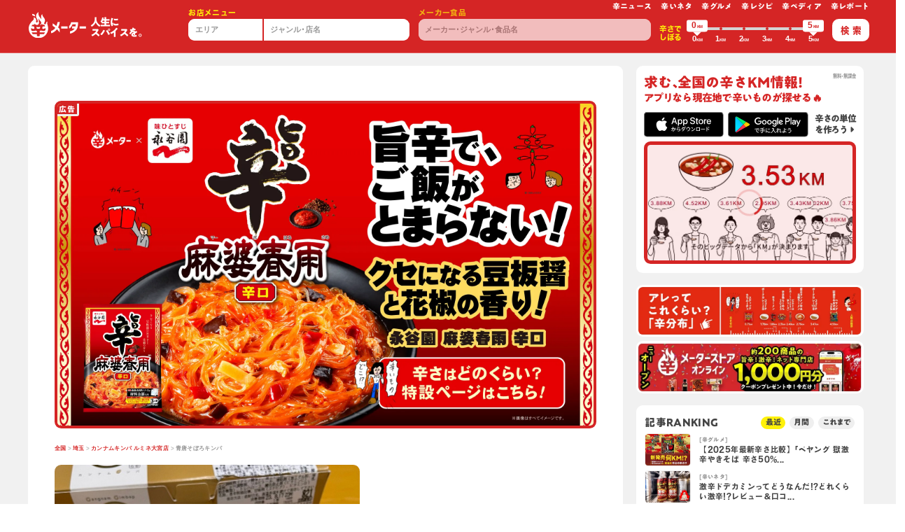

--- FILE ---
content_type: text/html; charset=utf-8
request_url: https://karameter.com/jp/stores/12244/24801/
body_size: 78887
content:
<!doctype html>
<html data-n-head-ssr lang="ja" class="chrome desktop" data-n-head="%7B%22lang%22:%7B%22ssr%22:%22ja%22%7D,%22class%22:%7B%22ssr%22:%22chrome%20desktop%22%7D%7D">
  <head>
    <script type="text/javascript" src="//typesquare.com/3/tsst/script/ja/typesquare.js?OjGOYP3K2lM%3D" charset="utf-8" defer></script>
    <meta data-n-head="ssr" http-equiv="Content-Type" content="text/html" charset="UTF-8"><meta data-n-head="ssr" equiv="X-UA-Compatible" content="IE=edge,chrome=1"><meta data-n-head="ssr" name="viewport" content="width=device-width,initial-scale=1.0,minimum-scale=1.0"><meta data-n-head="ssr" name="copyright" content="Copyright © KaraMeter, Inc. All rights reserved."><meta data-n-head="ssr" name="Author" content="karameter"><meta data-n-head="ssr" name="format-detection" content="telephone=no"><meta data-n-head="ssr" data-hid="og:locale" property="og:locale" content="ja_JP"><meta data-n-head="ssr" data-hid="og:type" property="og:type" content="website"><meta data-n-head="ssr" data-hid="og:site_name" property="og:site_name" content="karameter 辛メーター"><meta data-n-head="ssr" data-hid="twitter:card" name="twitter:card" content="summary_large_image"><meta data-n-head="ssr" data-hid="description" name="description" content="埼玉県にある「カンナムキンパ ルミネ大宮店」の「青唐そぼろキンパ」は現在1.33KMと辛ジャッジされています。"><meta data-n-head="ssr" data-hid="og:url" property="og:url" content="https://karameter.com/jp/stores/12244/24801/"><meta data-n-head="ssr" data-hid="og:title" property="og:title" content="青唐そぼろキンパ 1.33KM - カンナムキンパ ルミネ大宮店:埼玉県 | 辛メーター"><meta data-n-head="ssr" data-hid="og:description" property="og:description" content="埼玉県にある「カンナムキンパ ルミネ大宮店」の「青唐そぼろキンパ」は現在1.33KMと辛ジャッジされています。"><meta data-n-head="ssr" data-hid="og:image" property="og:image" content="https://i.karameter.com/app/web/menus/01fca9b710cd3e46b239923686e85c3d.jpg"><meta data-n-head="ssr" name="theme-color" content="#d52525"><title>青唐そぼろキンパ 1.33KM - カンナムキンパ ルミネ大宮店:埼玉県 | 辛メーター</title><link data-n-head="ssr" data-hid="favicon" rel="shortcut icon" href="/img/global/favicon.png"><link data-n-head="ssr" data-hid="apple-touch-icon-precomposed" rel="apple-touch-icon-precomposed" href="/img/global/webclip.png"><link data-n-head="ssr" data-hid="apple-touch-icon" rel="apple-touch-icon" href="/img/global/webclip.png"><link data-n-head="ssr" data-hid="rel:canonical" rel="canonical" href="https://karameter.com/jp/stores/12244/24801/"><link rel="preload" href="/_nuxt/74bbb59.js" as="script"><link rel="preload" href="/_nuxt/f9c5614.js" as="script"><link rel="preload" href="/_nuxt/baebaf2.js" as="script"><link rel="preload" href="/_nuxt/e9d8dfd.js" as="script"><link rel="preload" href="/_nuxt/4caaa37.js" as="script"><link rel="preload" href="/_nuxt/913b0ee.js" as="script"><link rel="preload" href="/_nuxt/7c3feb6.js" as="script"><link rel="preload" href="/_nuxt/b82fb49.js" as="script"><link rel="preload" href="/_nuxt/22139ce.js" as="script"><link rel="preload" href="/_nuxt/d9f16b7.js" as="script"><link rel="preload" href="/_nuxt/706f291.js" as="script"><link rel="preload" href="/_nuxt/5a94cfd.js" as="script"><link rel="preload" href="/_nuxt/0563597.js" as="script"><link rel="preload" href="/_nuxt/b1da64e.js" as="script"><link rel="preload" href="/_nuxt/a3685ca.js" as="script"><link rel="preload" href="/_nuxt/2c89633.js" as="script"><link rel="preload" href="/_nuxt/ca08e50.js" as="script"><link rel="preload" href="/_nuxt/a235338.js" as="script"><link rel="preload" href="/_nuxt/41634af.js" as="script"><link rel="preload" href="/_nuxt/20dd29e.js" as="script"><link rel="preload" href="/_nuxt/06fd44c.js" as="script"><link rel="preload" href="/_nuxt/92d3863.js" as="script"><link rel="preload" href="/_nuxt/8328a4d.js" as="script"><link rel="preload" href="/_nuxt/7e977bb.js" as="script"><link rel="preload" href="/_nuxt/72a4dd8.js" as="script"><link rel="preload" href="/_nuxt/f0ef859.js" as="script"><link rel="preload" href="/_nuxt/5b8ddb2.js" as="script"><link rel="preload" href="/_nuxt/0857ef8.js" as="script"><link rel="preload" href="/_nuxt/dc595eb.js" as="script"><link rel="preload" href="/_nuxt/c7caec7.js" as="script"><link rel="preload" href="/_nuxt/3824e3b.js" as="script"><link rel="preload" href="/_nuxt/b79fc6c.js" as="script"><style data-vue-ssr-id="2a23a46f:0 255e7c10:0 21fb0224:0 df1274c2:0 5c4ba1d0:0 3726e324:0 c81e33c4:0 7bb3aba3:0 b2e11be0:0 cf53961c:0 9438df9c:0">.vue-slider-dot{position:absolute;-webkit-transition:all 0s;transition:all 0s;z-index:5}.vue-slider-dot:focus{outline:none}.vue-slider-dot-tooltip{position:absolute;visibility:hidden}.vue-slider-dot-hover:hover .vue-slider-dot-tooltip,.vue-slider-dot-tooltip-show{visibility:visible}.vue-slider-dot-tooltip-top{left:50%;top:-10px;-webkit-transform:translate(-50%,-100%);transform:translate(-50%,-100%)}.vue-slider-dot-tooltip-bottom{bottom:-10px;left:50%;-webkit-transform:translate(-50%,100%);transform:translate(-50%,100%)}.vue-slider-dot-tooltip-left{left:-10px;top:50%;-webkit-transform:translate(-100%,-50%);transform:translate(-100%,-50%)}.vue-slider-dot-tooltip-right{right:-10px;top:50%;-webkit-transform:translate(100%,-50%);transform:translate(100%,-50%)}.vue-slider-marks{height:100%;position:relative;width:100%}.vue-slider-mark{position:absolute;z-index:1}.vue-slider-ltr .vue-slider-mark,.vue-slider-rtl .vue-slider-mark{height:100%;top:50%;width:0}.vue-slider-ltr .vue-slider-mark-step,.vue-slider-rtl .vue-slider-mark-step{top:0}.vue-slider-ltr .vue-slider-mark-label,.vue-slider-rtl .vue-slider-mark-label{margin-top:10px;top:100%}.vue-slider-ltr .vue-slider-mark{-webkit-transform:translate(-50%,-50%);transform:translate(-50%,-50%)}.vue-slider-ltr .vue-slider-mark-step{left:0}.vue-slider-ltr .vue-slider-mark-label{left:50%;-webkit-transform:translateX(-50%);transform:translateX(-50%)}.vue-slider-rtl .vue-slider-mark{-webkit-transform:translate(50%,-50%);transform:translate(50%,-50%)}.vue-slider-rtl .vue-slider-mark-step{right:0}.vue-slider-rtl .vue-slider-mark-label{right:50%;-webkit-transform:translateX(50%);transform:translateX(50%)}.vue-slider-btt .vue-slider-mark,.vue-slider-ttb .vue-slider-mark{height:0;left:50%;width:100%}.vue-slider-btt .vue-slider-mark-step,.vue-slider-ttb .vue-slider-mark-step{left:0}.vue-slider-btt .vue-slider-mark-label,.vue-slider-ttb .vue-slider-mark-label{left:100%;margin-left:10px}.vue-slider-btt .vue-slider-mark{-webkit-transform:translate(-50%,50%);transform:translate(-50%,50%)}.vue-slider-btt .vue-slider-mark-step{top:0}.vue-slider-btt .vue-slider-mark-label{top:50%;-webkit-transform:translateY(-50%);transform:translateY(-50%)}.vue-slider-ttb .vue-slider-mark{-webkit-transform:translate(-50%,-50%);transform:translate(-50%,-50%)}.vue-slider-ttb .vue-slider-mark-step{bottom:0}.vue-slider-ttb .vue-slider-mark-label{bottom:50%;-webkit-transform:translateY(50%);transform:translateY(50%)}.vue-slider-mark-label,.vue-slider-mark-step{position:absolute}.vue-slider{-webkit-box-sizing:content-box;box-sizing:content-box;display:block;position:relative;-webkit-user-select:none;-moz-user-select:none;-ms-user-select:none;user-select:none;-webkit-tap-highlight-color:rgba(0,0,0,0)}.vue-slider-rail{height:100%;position:relative;-webkit-transition-property:width,height,left,right,top,bottom;transition-property:width,height,left,right,top,bottom;width:100%}.vue-slider-process{position:absolute;z-index:1}
.vue-slider-disabled{cursor:not-allowed;opacity:.5}.vue-slider-rail{background-color:#ccc;border-radius:15px}.vue-slider-process{background-color:#3498db;border-radius:15px}.vue-slider-mark{z-index:4}.vue-slider-mark:first-child .vue-slider-mark-step,.vue-slider-mark:last-child .vue-slider-mark-step{display:none}.vue-slider-mark-step{background-color:rgba(0,0,0,.16);border-radius:50%;height:100%;width:100%}.vue-slider-mark-label{font-size:14px;white-space:nowrap}.vue-slider-dot-handle{background-color:#fff;border-radius:50%;-webkit-box-shadow:.5px .5px 2px 1px rgba(0,0,0,.32);box-shadow:.5px .5px 2px 1px rgba(0,0,0,.32);-webkit-box-sizing:border-box;box-sizing:border-box;cursor:pointer;height:100%;width:100%}.vue-slider-dot-handle-focus{-webkit-box-shadow:0 0 1px 2px rgba(52,152,219,.36);box-shadow:0 0 1px 2px rgba(52,152,219,.36)}.vue-slider-dot-handle-disabled{background-color:#ccc;cursor:not-allowed}.vue-slider-dot-tooltip-inner{background-color:#3498db;border-color:#3498db;border-radius:5px;-webkit-box-sizing:content-box;box-sizing:content-box;color:#fff;font-size:14px;min-width:20px;padding:2px 5px;text-align:center;white-space:nowrap}.vue-slider-dot-tooltip-inner:after{content:"";position:absolute}.vue-slider-dot-tooltip-inner-top:after{border:5px solid transparent;border-top-color:inherit;top:100%}.vue-slider-dot-tooltip-inner-bottom:after,.vue-slider-dot-tooltip-inner-top:after{height:0;left:50%;-webkit-transform:translate(-50%);transform:translate(-50%);width:0}.vue-slider-dot-tooltip-inner-bottom:after{border:5px solid transparent;border-bottom-color:inherit;bottom:100%}.vue-slider-dot-tooltip-inner-left:after{border:5px solid transparent;border-left-color:inherit;left:100%}.vue-slider-dot-tooltip-inner-left:after,.vue-slider-dot-tooltip-inner-right:after{height:0;top:50%;-webkit-transform:translateY(-50%);transform:translateY(-50%);width:0}.vue-slider-dot-tooltip-inner-right:after{border:5px solid transparent;border-right-color:inherit;right:100%}.vue-slider-dot-tooltip-wrapper{opacity:0;-webkit-transition:all .3s;transition:all .3s}.vue-slider-dot-tooltip-wrapper-show{opacity:1}
/*!
 * Bootstrap v4.3.1 (https://getbootstrap.com/)
 * Copyright 2011-2019 The Bootstrap Authors
 * Copyright 2011-2019 Twitter, Inc.
 * Licensed under MIT (https://github.com/twbs/bootstrap/blob/master/LICENSE)
 */:root{--blue:#007bff;--indigo:#6610f2;--purple:#6f42c1;--pink:#e83e8c;--red:#dc3545;--orange:#fd7e14;--yellow:#ffc107;--green:#28a745;--teal:#20c997;--cyan:#17a2b8;--white:#fff;--gray:#6c757d;--gray-dark:#343a40;--primary:#007bff;--secondary:#6c757d;--success:#28a745;--info:#17a2b8;--warning:#ffc107;--danger:#dc3545;--light:#f8f9fa;--dark:#343a40;--breakpoint-xs:0;--breakpoint-sm:576px;--breakpoint-md:768px;--breakpoint-lg:992px;--breakpoint-xl:1200px}*,:after,:before{-webkit-box-sizing:border-box;box-sizing:border-box}html{font-family:sans-serif;line-height:1.15;-webkit-text-size-adjust:100%;-webkit-tap-highlight-color:transparent;text-spacing-trim:trim-start}article,aside,figcaption,figure,footer,header,hgroup,main,nav,section{display:block}body{background-color:#fff;counter-reset:curri;font-family:"ヒラギノ角ゴ Pro","Hiragino Kaku Gothic Pro",BlinkMacSystemFont,"Segoe UI",Roboto,"Helvetica Neue",Arial,"游ゴシック",YuGothic,"メイリオ","Meiryo";font-size:1rem;font-weight:600;height:auto;line-height:1.5;margin:0;min-height:100%;text-align:left}[tabindex="-1"]:focus{outline:0!important}hr{-webkit-box-sizing:content-box;box-sizing:content-box;height:0;overflow:visible}p{margin-bottom:1rem;margin-top:0}abbr[data-original-title],abbr[title]{border-bottom:0;cursor:help;-webkit-text-decoration:underline;-webkit-text-decoration:underline dotted;text-decoration:underline;text-decoration:underline dotted;-webkit-text-decoration-skip-ink:none;text-decoration-skip-ink:none}address{font-style:normal;line-height:inherit}dl,ol,ul{margin-bottom:1rem;margin-top:0}ol ol,ol ul,ul ol,ul ul{margin-bottom:0}dt{font-weight:700}dd{margin-bottom:.5rem;margin-left:0}blockquote{margin:0 0 1rem}b,strong{font-weight:bolder}small{font-size:80%}sub,sup{font-size:75%;line-height:0;position:relative;vertical-align:baseline}sub{bottom:-.25em}sup{top:-.5em}a{background-color:transparent;color:#007bff;-webkit-text-decoration:none;text-decoration:none}a:hover{color:#0056b3}a:not([href]):not([tabindex]),a:not([href]):not([tabindex]):focus,a:not([href]):not([tabindex]):hover{color:inherit;-webkit-text-decoration:none;text-decoration:none}a:not([href]):not([tabindex]):focus{outline:0}figure{margin:0 0 1rem}img{border-style:none}img,svg{vertical-align:middle}svg{overflow:hidden}caption{caption-side:bottom;color:#6c757d;padding-bottom:.75rem;padding-top:.75rem;text-align:left}th{text-align:inherit}label{display:inline-block;margin-bottom:.5rem}button{border-radius:0}button:focus{outline:1px dotted;outline:5px auto -webkit-focus-ring-color}button,input,optgroup,select,textarea{font-family:inherit;font-size:inherit;line-height:inherit;margin:0}button,input{overflow:visible}button,select{text-transform:none}select{word-wrap:normal}[type=button],[type=reset],[type=submit],button{-webkit-appearance:button}[type=button]:not(:disabled),[type=reset]:not(:disabled),[type=submit]:not(:disabled),button:not(:disabled){cursor:pointer}[type=button]::-moz-focus-inner,[type=reset]::-moz-focus-inner,[type=submit]::-moz-focus-inner,button::-moz-focus-inner{border-style:none;padding:0}input[type=checkbox],input[type=radio]{-webkit-box-sizing:border-box;box-sizing:border-box;padding:0}input[type=date],input[type=datetime-local],input[type=month],input[type=time]{-webkit-appearance:listbox}textarea{resize:vertical}fieldset{border:0;margin:0;min-width:0;padding:0}legend{color:inherit;display:block;font-size:1.5rem;line-height:inherit;margin-bottom:.5rem;max-width:100%;padding:0;white-space:normal;width:100%}progress{vertical-align:baseline}[type=number]::-webkit-inner-spin-button,[type=number]::-webkit-outer-spin-button{height:auto}[type=search]{-webkit-appearance:none;outline-offset:-2px}[type=search]::-webkit-search-decoration{-webkit-appearance:none}::-webkit-file-upload-button{-webkit-appearance:button;font:inherit}output{display:inline-block}summary{cursor:pointer;display:list-item}template{display:none}[hidden]{display:none!important}.h1,.h2,.h3,.h4,.h5,.h6,h1,h2,h3,h4,h5,h6{font-weight:500;line-height:1.2;margin-bottom:.5rem}.lead{font-size:1.25rem;font-weight:300}hr{border:0;border-top:1px solid rgba(0,0,0,.1);margin-bottom:1rem;margin-top:1rem}.small,small{font-size:80%;font-weight:400}.mark,mark{background-color:#fcf8e3;padding:.2em}.list-inline,.list-unstyled{list-style:none;padding-left:0}.list-inline-item{display:inline-block}.list-inline-item:not(:last-child){margin-right:.5rem}.initialism{font-size:90%;text-transform:uppercase}.blockquote{font-size:1.25rem;margin-bottom:1rem}.blockquote-footer{color:#6c757d;display:block;font-size:80%}.blockquote-footer:before{content:"\2014\00A0"}.img-fluid,.img-thumbnail{height:auto;max-width:100%}.img-thumbnail{background-color:#fff;border:1px solid #dee2e6;border-radius:.25rem;padding:.25rem}.figure{display:inline-block}.figure-img{line-height:1;margin-bottom:.5rem}.figure-caption{color:#6c757d;font-size:90%}html,html a{-webkit-font-smoothing:antialiased;text-shadow:1px 1px 1px rgba(0,0,0,.004)}body,html{overflow-x:hidden}.scrNo{overflow-y:hidden}dl,menu,ol,ul{list-style:none;margin:0;padding:0}nav ol,nav ul{list-style:none;list-style-image:none}img{border:0;vertical-align:top}.img-fluid{width:100%}.imgSvg{overflow:visible!important;overflow:initial!important}.img-align-bottom,.img-align-center,.img-align-top{left:50%;position:relative;z-index:1}.img-align-top{top:0;-webkit-transform:translate(-50%);transform:translate(-50%)}.img-align-center{top:50%;-webkit-transform:translate(-50%,-50%);transform:translate(-50%,-50%)}.img-align-bottom{top:100%;-webkit-transform:translate(-50%,-100%);transform:translate(-50%,-100%)}figure{margin-bottom:0}form{margin:0}button,input,select,textarea{font-size:100%;margin:0;vertical-align:baseline;vertical-align:middle}button,input{line-height:normal}input,textarea{-webkit-appearance:none;-moz-appearance:none;appearance:none}button,html input[type=button],input[type=reset],input[type=submit]{-webkit-appearance:button;-moz-appearance:button;appearance:button;cursor:pointer;overflow:visible}button[disabled],input[disabled]{cursor:default}button{border:none;cursor:pointer;outline:0}input[type=basketCheck],input[type=radio]{-webkit-box-sizing:border-box;box-sizing:border-box;height:13px;padding:0;width:13px}input[type=search]{-webkit-appearance:textfield;-moz-appearance:textfield;appearance:textfield;-webkit-box-sizing:content-box;box-sizing:content-box}textarea{overflow:auto;vertical-align:top}.table{border-spacing:0;margin-bottom:0}.table>:not(caption)>*>*{padding:.5rem}.table-bordered td,.table-bordered th{border:1px solid #dee2e6}table{border-collapse:collapse;border-spacing:0}.ovxs{overflow-x:scroll;-webkit-overflow-scrolling:touch}.ovv{overflow:visible}.ovh{overflow:hidden}.ovyh{overflow-y:hidden}.vm{vertical-align:middle}.vh{visibility:hidden}.z-0{z-index:0}.z-1{z-index:1!important}.z-5{z-index:5!important}.z-10{z-index:10!important}.z-15{z-index:15!important}.z-20{z-index:20!important}.z-100{z-index:100}.topLeft{left:0;top:0}.bottomLeft{bottom:0;left:0}.topRight{right:0;top:0}.bottomRight{bottom:0;right:0}.op-0{opacity:0}.op-0025{opacity:.025}.op-005{opacity:.05}.op-01{opacity:.1}.op-02{opacity:.2}.op-03{opacity:.3}.op-04{opacity:.4}.op-05{opacity:.5}.op-06{opacity:.6}.op-07{opacity:.7}.op-08{opacity:.8}.op-09{opacity:.9}.op-095{opacity:.95}.hvr-op-08:hover{opacity:.8}.hvr-op-09:hover{opacity:.9}.grayscale{-webkit-filter:grayscale(100%);filter:grayscale(100%);-webkit-transition:all .5s;transition:all .5s}.grayscale:hover,.slick-center .grayscale{-webkit-filter:none;filter:none}.gradientBlk{background:-webkit-gradient(linear,left top,left bottom,color-stop(0,transparent),to(rgba(0,0,0,.8)));background:linear-gradient(180deg,transparent 0,rgba(0,0,0,.8))}.box-gra{background:-webkit-gradient(linear,left top,left bottom,color-stop(0,rgba(0,0,0,.7)),color-stop(30%,rgba(0,0,0,.4)),to(transparent));background:linear-gradient(180deg,rgba(0,0,0,.7) 0,rgba(0,0,0,.4) 30%,transparent);height:10rem;width:100%;z-index:10}.bg-none{background:0 0}.bg-blk{background:#191919}.bg-wht{background:#fff!important}.bg-wht-op05{background:hsla(0,0%,100%,.5)}.bg-wht-op07{background:hsla(0,0%,100%,.7)}.bg-wht-op075{background:hsla(0,0%,100%,.75)}.bg-wht-op08{background:hsla(0,0%,100%,.8)}.bg-wht-op085{background:hsla(0,0%,100%,.85)}.bg-wht-op095{background:hsla(0,0%,100%,.95)}.bg-gray{background:#d8d8d8}.bg-gray-light{background:#fafafa}.bg-contain{background-size:contain}.bg-cover{background-size:cover}.bg-norepeat{background-repeat:no-repeat}.bg-posi-center{background-position:50%!important}.bg-posi-left{background-position:0!important}.bg-posi-right{background-position:100%!important}.bg-posi-top{background-position:top!important}.bg-posi-bottom{background-position:bottom!important}.hvr-bg-none:active,.hvr-bg-none:hover{background:0 0}.hvr-bg-blk:active,.hvr-bg-blk:hover{background:#191919}.hvr-bg-wht:active,.hvr-bg-wht:hover{background:#fff}.hvr-bg-wht-op05:active,.hvr-bg-wht-op05:hover{background:hsla(0,0%,100%,.5)}.hvr-bg-wht-op07:active,.hvr-bg-wht-op07:hover{background:hsla(0,0%,100%,.7)}.hvr-bg-wht-op075:active,.hvr-bg-wht-op075:hover{background:hsla(0,0%,100%,.75)}.hvr-bg-wht-op08:active,.hvr-bg-wht-op08:hover{background:hsla(0,0%,100%,.8)}.hvr-bg-wht-op085:active,.hvr-bg-wht-op085:hover{background:hsla(0,0%,100%,.85)}.hvr-bg-wht-op095:active,.hvr-bg-wht-op095:hover{background:hsla(0,0%,100%,.95)}.hvr-bg-gray:active,.hvr-bg-gray:hover{background:#d8d8d8}.hvr-bg-gray-light:active,.hvr-bg-gray-light:hover{background:#fafafa}.btn{letter-spacing:0;line-height:1.2;padding:.53em 0 .52em;position:relative}.btn>input[type=text]{background:0 0;border:0;line-height:1.4;outline:0}.btn-share-fb{background:#3b5998;border:.3rem solid #3b5998;color:#fff}.btn-share-fb:hover{background:#fff;color:#3b5998}.btn-share-tw{background:#00aced;border:.3rem solid #00aced;color:#fff}.btn-share-tw:hover{background:#fff;color:#00aced}.btn-shadow{-webkit-box-shadow:1px 1px 2px rgba(0,0,0,.15),-1px -1px 2px rgba(0,0,0,.1);box-shadow:1px 1px 2px rgba(0,0,0,.15),-1px -1px 2px rgba(0,0,0,.1)}.btn-share__item-text i{color:#000;font-size:1.8em;position:relative;top:-.07rem}.btn-share-twitter:hover i{color:#2795e9}.btn-share-facebook:hover i{color:#3b5998}.btn-share-Line svg{height:1.57rem;position:relative;width:1.57rem}.btn-share-Line:hover img{fill:#3b5998}.liDb>li{display:inline-block}.liDisc>li{list-style-type:disc;margin-bottom:.15rem;margin-left:1.3rem}.liDic-count>li{margin-bottom:.3rem;padding-left:2.4em;position:relative}.liDic-count>li:before{content:counter(curri) ".";counter-increment:curri;font-size:2rem;font-weight:400;left:-.05em;position:absolute;top:-.27em}.liDic>li{list-style-type:decimal;margin-bottom:.15rem;margin-left:1.3rem}.liDi>li{display:inline}.liDi>li:before{color:#666;margin-left:.45em;margin-right:.5em;vertical-align:middle}.liDi>li:first-child:before,.liSlash ul>li:before{margin-left:0;margin-right:0}.liLine>li{display:inline}.liLine>li:before{color:#666;content:"|";margin-left:.45em;margin-right:.5em;vertical-align:middle}.liLine ul>li:before,.liLine>li:first-child:before{content:"";margin-left:0;margin-right:0}.liSlash>li{display:inline}.liSlash>li:before{color:#666;content:"/";margin-left:.45em;margin-right:.5em;vertical-align:middle}.liSlash ul>li:before,.liSlash>li:first-child:before{content:"";margin-left:0;margin-right:0}.liSlash.clr-wht>li:before{color:#f7f7f7}.liFaq{padding-left:1rem}.liFaq>dd,.liFaq>dt{padding-left:1rem;position:relative}.liFaq>dd:before,.liFaq>dt:before{color:#333;font-size:1.4rem;left:-.7em;position:absolute;top:0;vertical-align:middle}.liFaq>dt:before{content:"Q."}.liFaq>dd:before{content:"A."}.liKome{padding-left:1.3em}.liKome>li{position:relative}.liKome>li:before{content:"※";left:-1.3em;position:absolute;top:0}h1,h2,h3,h4,h5,h6{color:inherit!important;font-size:inherit;font-weight:400;line-height:1;margin-bottom:0;margin-top:0}a,a.small small{color:#333;word-wrap:break-word}a,a figure,a img{-webkit-transition:all .5s;transition:all .5s}a:active,a:focus,a:hover,button:active,button:hover{outline:0}a:hover{-webkit-text-decoration:underline;text-decoration:underline}a:hover figure,a:hover img{opacity:.85}.btn:hover,a.small:hover small,a:focus,a:hover,small.small a:hover{cursor:pointer;-webkit-text-decoration:none;text-decoration:none}a.hover,a:focus,a:hover{color:#ae0e16}a:focus{-webkit-text-decoration:underline;text-decoration:underline}p{font-size:1rem;line-height:1.3;margin-bottom:0!important}p::-moz-selection{background:#f7f7f7}p::selection{background:#f7f7f7}.text−vertical{-webkit-writing-mode:vertical-rl;-ms-writing-mode:tb-rl;writing-mode:vertical-rl}.indent{overflow:hidden;text-align:left;text-indent:-9999px;white-space:nowrap}.tdu{-webkit-text-decoration:underline;text-decoration:underline}.tdw{text-decoration-style:wavy}.tddb{text-decoration-style:double}.ttu{text-transform:uppercase}.text-decoration-line-through{-webkit-text-decoration:line-through!important;text-decoration:line-through!important}.text-shadow{text-shadow:-1px -1px 1px rgba(0,0,0,.2),1px 1px 1px hsla(0,0%,100%,.2)}a.small:hover small,small.small a:hover{cursor:pointer;-webkit-text-decoration:none;text-decoration:none}.sp-tel a{color:#333}dd{margin-bottom:0}.font-weight-500{font-weight:500}.font-weight-700{font-weight:700}.wrap-fa{padding-left:1em;position:relative}.wrap-fa>svg{left:-.03em;position:absolute;top:0}.btn-fa-wrap{padding-left:1rem;padding-right:2rem;position:relative}.btn-fa-wrap svg{position:absolute;right:1rem;top:50%;-webkit-transform:translateY(-50%);transform:translateY(-50%)}.small,.small small,small.small{letter-spacing:0}em{font-style:normal}.clr-blk{color:#000!important}.clr-wht{color:#fff!important}.clr-gray{color:#949494!important}.clr-gray-dark{color:#666!important}.clr-gray-light{color:#dcdcdc!important}.hvr-clr-blk:active,.hvr-clr-blk:hover{color:#000!important}.hvr-clr-wht:active,.hvr-clr-wht:hover{color:#fff!important}.hvr-clr-gray:active,.hvr-clr-gray:hover{color:#949494!important}.hvr-clr-gray-dark:active,.hvr-clr-gray-dark:hover{color:#666!important}.hvr-clr-gray-light:active,.hvr-clr-gray-light:hover{color:#dcdcdc!important}.bsd{border:.1rem solid #dedcdc!important}.btsd{border-top:.1rem solid #dedcdc!important}.bbsd{border-bottom:.1rem solid #dedcdc!important}.brsd{border-right:.1rem solid #dedcdc!important}.blsd{border-left:.1rem solid #dedcdc!important}.bda{border:.1rem dashed #ccc!important}.btda{border-top:.1rem dashed #ccc!important}.bbda{border-bottom:.1rem dashed #dedcdc!important}.brda{border-right:.1rem dashed #dedcdc!important}.blda{border-left:.1rem dashed #dedcdc!important}.bdb{border:.4rem double #ccc!important}.btdb{border-top:.4rem double #ccc!important}.bbdb{border-bottom:.4rem double #dedcdc!important}.brdb{border-right:.4rem double #dedcdc!important}.bldb{border-left:.4rem double #dedcdc!important}.b-0{border:none!important}.bt-0{border-top:none!important}.bb-0{border-bottom:none!important}.br-0{border-right:none!important}.bl-0{border-left:none!important}@media (min-width:576px){.bsd-sm{border:.1rem solid #dedcdc!important}.btsd-sm{border-top:.1rem solid #dedcdc!important}.bbsd-sm{border-bottom:.1rem solid #dedcdc!important}.brsd-sm{border-right:.1rem solid #dedcdc!important}.blsd-sm{border-left:.1rem solid #dedcdc!important}.bda-sm{border:.1rem dashed #ccc!important}.btda-sm{border-top:.1rem dashed #ccc!important}.bbda-sm{border-bottom:.1rem dashed #dedcdc!important}.brda-sm{border-right:.1rem dashed #dedcdc!important}.blda-sm{border-left:.1rem dashed #dedcdc!important}.bdb-sm{border:.4rem double #ccc!important}.btdb-sm{border-top:.4rem double #ccc!important}.bbdb-sm{border-bottom:.4rem double #dedcdc!important}.brdb-sm{border-right:.4rem double #dedcdc!important}.bldb-sm{border-left:.4rem double #dedcdc!important}.b-sm-0{border:none!important}.bt-sm-0{border-top:none!important}.bb-sm-0{border-bottom:none!important}.br-sm-0{border-right:none!important}.bl-sm-0{border-left:none!important}}@media (min-width:768px){.bsd-md{border:.1rem solid #dedcdc!important}.btsd-md{border-top:.1rem solid #dedcdc!important}.bbsd-md{border-bottom:.1rem solid #dedcdc!important}.brsd-md{border-right:.1rem solid #dedcdc!important}.blsd-md{border-left:.1rem solid #dedcdc!important}.bda-md{border:.1rem dashed #ccc!important}.btda-md{border-top:.1rem dashed #ccc!important}.bbda-md{border-bottom:.1rem dashed #dedcdc!important}.brda-md{border-right:.1rem dashed #dedcdc!important}.blda-md{border-left:.1rem dashed #dedcdc!important}.bdb-md{border:.4rem double #ccc!important}.btdb-md{border-top:.4rem double #ccc!important}.bbdb-md{border-bottom:.4rem double #dedcdc!important}.brdb-md{border-right:.4rem double #dedcdc!important}.bldb-md{border-left:.4rem double #dedcdc!important}.b-md-0{border:none!important}.bt-md-0,.by-md-0{border-top:none!important}.bb-md-0,.by-md-0{border-bottom:none!important}.br-md-0,.bx-md-0{border-right:none!important}.bl-md-0,.bx-md-0{border-left:none!important}.bw-md-01r{border-width:.1rem}.bw-md-02r{border-width:.2rem}.bc-md-gray-light{border-color:#dedcdc!important}}@media (min-width:992px){.bsd-lg{border:.1rem solid #dedcdc!important}.btsd-lg{border-top:.1rem solid #dedcdc!important}.bbsd-lg{border-bottom:.1rem solid #dedcdc!important}.brsd-lg{border-right:.1rem solid #dedcdc!important}.blsd-lg{border-left:.1rem solid #dedcdc!important}.bda-lg{border:.1rem dashed #ccc!important}.btda-lg{border-top:.1rem dashed #ccc!important}.bbda-lg{border-bottom:.1rem dashed #dedcdc!important}.brda-lg{border-right:.1rem dashed #dedcdc!important}.blda-lg{border-left:.1rem dashed #dedcdc!important}.bdb-lg{border:.4rem double #ccc!important}.btdb-lg{border-top:.4rem double #ccc!important}.bbdb-lg{border-bottom:.4rem double #dedcdc!important}.brdb-lg{border-right:.4rem double #dedcdc!important}.bldb-lg{border-left:.4rem double #dedcdc!important}.b-lg-0{border:none!important}.bt-lg-0,.by-lg-0{border-top:none!important}.bb-lg-0,.by-lg-0{border-bottom:none!important}.br-lg-0,.bx-lg-0{border-right:none!important}.bl-lg-0,.bx-lg-0{border-left:none!important}.bw-lg-01r{border-width:.2rem!important}}@media(min-width:1200px){.bsd-xl{border:.1rem solid #dedcdc!important}.btsd-xl{border-top:.1rem solid #dedcdc!important}.bbsd-xl{border-bottom:.1rem solid #dedcdc!important}.brsd-xl{border-right:.1rem solid #dedcdc!important}.blsd-xl{border-left:.1rem solid #dedcdc!important}.bda-xl{border:.1rem dashed #ccc!important}.btda-xl{border-top:.1rem dashed #ccc!important}.bbda-xl{border-bottom:.1rem dashed #dedcdc!important}.brda-xl{border-right:.1rem dashed #dedcdc!important}.blda-xl{border-left:.1rem dashed #dedcdc!important}.bdb-xl{border:.4rem double #ccc!important}.btdb-xl{border-top:.4rem double #ccc!important}.bbdb-xl{border-bottom:.4rem double #dedcdc!important}.brdb-xl{border-right:.4rem double #dedcdc!important}.bldb-xl{border-left:.4rem double #dedcdc!important}.b-xl-0{border:none!important}.bt-xl-0,.by-xl-0{border-top:none!important}.bb-xl-0,.by-xl-0{border-bottom:none!important}.br-xl-0,.bx-xl-0{border-right:none!important}.bl-xl-0,.bx-xl-0{border-left:none!important}}@media(min-width:1366px){.d-x2l-none{display:none!important}.d-x2l-block{display:block!important}.d-x2l-inline{display:inline!important}.d-x2l-inline-block{display:inline-block!important}.bsd-x2l{border:.1rem solid #dedcdc!important}.btsd-x2l{border-top:.1rem solid #dedcdc!important}.bbsd-x2l{border-bottom:.1rem solid #dedcdc!important}.brsd-x2l{border-right:.1rem solid #dedcdc!important}.blsd-x2l{border-left:.1rem solid #dedcdc!important}.bda-x2l{border:.1rem dashed #ccc!important}.btda-x2l{border-top:.1rem dashed #ccc!important}.bbda-x2l{border-bottom:.1rem dashed #dedcdc!important}.brda-x2l{border-right:.1rem dashed #dedcdc!important}.blda-x2l{border-left:.1rem dashed #dedcdc!important}.bdb-x2l{border:.4rem double #ccc!important}.btdb-x2l{border-top:.4rem double #ccc!important}.bbdb-x2l{border-bottom:.4rem double #dedcdc!important}.brdb-x2l{border-right:.4rem double #dedcdc!important}.bldb-x2l{border-left:.4rem double #dedcdc!important}.b-x2l-0{border:none!important}.bt-x2l-0{border-top:none!important}.bb-x2l-0{border-bottom:none!important}.br-x2l-0{border-right:none!important}.bl-x2l-0{border-left:none!important}}@media(min-width:1600px){.d-x3l-none{display:none!important}.d-x3l-block{display:block!important}.d-x3l-inline{display:inline!important}.d-x3l-inline-block{display:inline-block!important}.bsd-x3l{border:.1rem solid #dedcdc!important}.btsd-x3l{border-top:.1rem solid #dedcdc!important}.bbsd-x3l{border-bottom:.1rem solid #dedcdc!important}.brsd-x3l{border-right:.1rem solid #dedcdc!important}.blsd-x3l{border-left:.1rem solid #dedcdc!important}.bda-x3l{border:.1rem dashed #ccc!important}.btda-x3l{border-top:.1rem dashed #ccc!important}.bbda-x3l{border-bottom:.1rem dashed #dedcdc!important}.brda-x3l{border-right:.1rem dashed #dedcdc!important}.blda-x3l{border-left:.1rem dashed #dedcdc!important}.bdb-x3l{border:.4rem double #ccc!important}.btdb-x3l{border-top:.4rem double #ccc!important}.bbdb-x3l{border-bottom:.4rem double #dedcdc!important}.brdb-x3l{border-right:.4rem double #dedcdc!important}.bldb-x3l{border-left:.4rem double #dedcdc!important}.b-x3l-0{border:none!important}.bt-x3l-0{border-top:none!important}.bb-x3l-0{border-bottom:none!important}.br-x3l-0{border-right:none!important}.bl-x3l-0{border-left:none!important}}.bc-wht{border-color:#fff!important}.bc-blk{border-color:#333!important}.bc-orange{border-color:#dea31d!important}.bc-gray{border-color:#666!important}.bc-gray-light,.table-bordered,.table-bordered td,.table-bordered th{border-color:#b9b9b9!important}.bc-gray-light{border-color:#f1efef!important}.hvr-bc-wht:hover{border-color:#fff!important}.hvr-bc-blk:hover{border-color:#333!important}.hvr-bc-gray:hover{border-color:#666!important}.hvr-bc-gray-light:hover{border-color:#f1efef!important}.bw-1px{border-width:1px!important}.bw-01r{border-width:.1rem!important}.bw-02r{border-width:.2rem!important}.bw-03r{border-width:.3rem!important}.bw-04r{border-width:.4rem!important}.bw-05r{border-width:.5rem!important}.bw-06r{border-width:.6rem!important}.bw-07r{border-width:.7rem!important}.bw-1r{border-width:1rem!important}hr{margin-bottom:0;margin-top:0}.trs-all-0{-webkit-transition:none;transition:none}.trs-all-02{-webkit-transition:all .2s;transition:all .2s}.trs-all-03{-webkit-transition:all .3s;transition:all .3s}.trs-all-05{-webkit-transition:all .5s;transition:all .5s}.trs-all-08{-webkit-transition:all .8s;transition:all .8s}.trs-all-1{-webkit-transition:all 1s;transition:all 1s}.trs-all-2{-webkit-transition:all 2s;transition:all 2s}.animated{visibility:visible!important}.ani-forever{-webkit-animation-iteration-count:infinite;animation-iteration-count:infinite}.ani-three{-webkit-animation-iteration-count:3;animation-iteration-count:3}.animated.ani-fast{-webkit-animation-duration:.75s;animation-duration:.75s}.animated.ani-slow{-webkit-animation-duration:1.5s;animation-duration:1.5s}.small-2xs{font-size:.5rem!important}.small-xs{font-size:.65rem!important}.small{font-size:.675em!important}.fz-2xs{font-size:.85rem!important}.fz-xs-s{font-size:.9rem!important}.fz-xs{font-size:1rem!important}.fz-xs-l{font-size:1.05rem!important}.fz-xsm{font-size:1.1rem!important}.fz-exp,.fz-sm{font-size:1.2rem!important}.fz-md{font-size:1.4rem!important}.fz-lg{font-size:1.6rem!important}.fz-xl{font-size:2rem!important}.fz-2xl{font-size:2.3rem!important}.fz-3xl{font-size:2.8rem!important}.fz-4xl{font-size:3.6rem!important}.fz-5xl{font-size:4.4rem!important}.fz-6xl{font-size:5.4rem!important}.fz-7xl{font-size:6.6rem!important}.fz-16px{font-size:16px!important}@media (min-width:576px){.small-sm-2xs{font-size:.5rem!important}.small-sm-xs{font-size:.65rem!important}.fz-sm-2xs{font-size:.85rem!important}.fz-sm-xs-s{font-size:.9rem!important}.fz-sm-xs{font-size:1rem!important}.fz-sm-xs-l{font-size:1.05rem!important}.fz-sm-xsm{font-size:1.1rem!important}.fz-sm-sm{font-size:1.2rem!important}.fz-sm-md{font-size:1.4rem!important}.fz-sm-lg{font-size:1.6rem!important}.fz-sm-xl{font-size:2rem!important}.fz-sm-2xl{font-size:2.3rem!important}.fz-sm-3xl{font-size:2.8rem!important}.fz-sm-4xl{font-size:3.6rem!important}.fz-sm-5xl{font-size:4.4rem!important}.fz-sm-6xl{font-size:5.4rem!important}.fz-sm-7xl{font-size:6.6rem!important}}@media (min-width:768px){.small-md-2xs{font-size:.5rem!important}.small-md-xs{font-size:.65rem!important}.fz-md-2xs{font-size:.85rem!important}.fz-md-xs-s{font-size:.9rem!important}.fz-md-xs{font-size:1rem!important}.fz-md-xs-l{font-size:1.05rem!important}.fz-md-xsm{font-size:1.1rem!important}.fz-md-sm{font-size:1.2rem!important}.fz-md-xmd{font-size:1.3rem!important}.fz-md-md{font-size:1.4rem!important}.fz-md-lg{font-size:1.6rem!important}.fz-md-xl{font-size:2rem!important}.fz-md-2xl{font-size:2.3rem!important}.fz-md-3xl{font-size:2.8rem!important}.fz-md-4xl{font-size:3.6rem!important}.fz-md-5xl{font-size:4.4rem!important}.fz-md-6xl{font-size:5.4rem!important}.fz-md-7xl{font-size:6.6rem!important}.clr-md-gray-dark{color:#666!important}}@media (min-width:992px){.small-lg-2xs{font-size:.5rem!important}.small-lg-xs{font-size:.65rem!important}.fz-lg-2xs{font-size:.85rem!important}.fz-lg-xs-s{font-size:.9rem!important}.fz-lg-xs{font-size:1rem!important}.fz-lg-xs-l{font-size:1.05rem!important}.fz-lg-xsm{font-size:1.1rem!important}.fz-lg-sm{font-size:1.2rem!important}.fz-lg-md{font-size:1.4rem!important}.fz-lg-lg{font-size:1.6rem!important}.fz-lg-xl{font-size:2rem!important}.fz-lg-2xl{font-size:2.3rem!important}.fz-lg-3xl{font-size:2.8rem!important}.fz-lg-4xl{font-size:3.6rem!important}.fz-lg-5xl{font-size:4.4rem!important}.fz-lg-6xl{font-size:5.4rem!important}.fz-lg-7xl{font-size:6.6rem!important}}@media(min-width:1200px){.small-xl-2xs{font-size:.5rem!important}.small-xl-xs{font-size:.65rem!important}.fz-xl-2xs{font-size:.85rem!important}.fz-xl-xs-s{font-size:.9rem!important}.fz-xl-xs{font-size:1rem!important}.fz-xl-xs-l{font-size:1.05rem!important}.fz-xl-xsm{font-size:1.1rem!important}.fz-xl-sm{font-size:1.2rem!important}.fz-xl-md{font-size:1.4rem!important}.fz-xl-lg{font-size:1.6rem!important}.fz-xl-xl{font-size:2rem!important}.fz-xl-2xl{font-size:2.3rem!important}.fz-xl-3xl{font-size:2.8rem!important}.fz-xl-4xl{font-size:3.6rem!important}.fz-xl-5xl{font-size:4.4rem!important}.fz-xl-6xl{font-size:5.4rem!important}.fz-xl-7xl{font-size:6.6rem!important}}@media(min-width:1366px){.small-2xl-2xs{font-size:.5rem!important}.small-2xl-xs{font-size:.65rem!important}.fz-2xl-2xs{font-size:.85rem!important}.fz-2xl-xs-s{font-size:.9rem!important}.fz-2xl-xs{font-size:1rem!important}.fz-2xl-xs-l{font-size:1.05rem!important}.fz-2xl-sm{font-size:1.2rem!important}.fz-2xl-xmd{font-size:1.3rem!important}.fz-2xl-md{font-size:1.4rem!important}.fz-2xl-lg{font-size:1.6rem!important}.fz-2xl-xl{font-size:2rem!important}.fz-2xl-2xl{font-size:2.3rem!important}.fz-2xl-205xl{font-size:3.5rem!important}.fz-2xl-3xl{font-size:2.8rem!important}.fz-2xl-4xl{font-size:3.6rem!important}.fz-2xl-5xl{font-size:4.4rem!important}.fz-2xl-6xl{font-size:5.4rem!important}.fz-2xl-7xl{font-size:6.6rem!important}}@media(min-width:1600px){.small-3xl-2xs{font-size:.5rem!important}.small-3xl-xs{font-size:.65rem!important}.fz-3xl-2xs{font-size:.85rem!important}.fz-3xl-xs-s{font-size:.9rem!important}.fz-3xl-xs{font-size:1rem!important}.fz-3xl-xs-l{font-size:1.05rem!important}.fz-3xl-sm{font-size:1.2rem!important}.fz-3xl-md{font-size:1.4rem!important}.fz-3xl-lg{font-size:1.6rem!important}.fz-3xl-xl{font-size:2rem!important}.fz-3xl-2xl{font-size:2.3rem!important}.fz-3xl-3xl{font-size:2.8rem!important}.fz-3xl-4xl{font-size:3.6rem!important}.fz-3xl-5xl{font-size:4.4rem!important}.fz-3xl-6xl{font-size:5.4rem!important}.fz-3xl-7xl{font-size:6.6rem!important}}.container{margin-left:auto;margin-right:auto;padding-left:.875rem;padding-right:.875rem;width:100%}@media (min-width:576px){.container{max-width:540px}}@media (min-width:768px){.container{max-width:720px}}@media (min-width:992px){.container{max-width:960px}}@media (min-width:1200px){.container{max-width:1140px}}.container-fluid{margin-left:auto;margin-right:auto;padding-left:.875rem;padding-right:.875rem;width:100%}.row{display:-webkit-box;display:-ms-flexbox;display:flex;-ms-flex-wrap:wrap;flex-wrap:wrap;margin-left:-.875rem;margin-right:-.875rem}.no-gutters{margin-left:0;margin-right:0}.no-gutters>.col,.no-gutters>[class*=col-]{padding-left:0;padding-right:0}.col,.col-1,.col-10,.col-11,.col-12,.col-2,.col-3,.col-4,.col-5,.col-6,.col-7,.col-8,.col-9,.col-auto,.col-lg,.col-lg-1,.col-lg-10,.col-lg-11,.col-lg-12,.col-lg-2,.col-lg-3,.col-lg-4,.col-lg-5,.col-lg-6,.col-lg-7,.col-lg-8,.col-lg-9,.col-lg-auto,.col-md,.col-md-1,.col-md-10,.col-md-11,.col-md-12,.col-md-2,.col-md-3,.col-md-4,.col-md-5,.col-md-6,.col-md-7,.col-md-8,.col-md-9,.col-md-auto,.col-sm,.col-sm-1,.col-sm-10,.col-sm-11,.col-sm-12,.col-sm-2,.col-sm-3,.col-sm-4,.col-sm-5,.col-sm-6,.col-sm-7,.col-sm-8,.col-sm-9,.col-sm-auto,.col-xl,.col-xl-1,.col-xl-10,.col-xl-11,.col-xl-12,.col-xl-2,.col-xl-3,.col-xl-4,.col-xl-5,.col-xl-6,.col-xl-7,.col-xl-8,.col-xl-9,.col-xl-auto{padding-left:.875rem;padding-right:.875rem;position:relative;width:100%}.col{-ms-flex-preferred-size:0;flex-basis:0;-webkit-box-flex:1;-ms-flex-positive:1;flex-grow:1;max-width:100%}.col-auto{-ms-flex:0 0 auto;flex:0 0 auto;max-width:100%;width:auto}.col-1,.col-auto{-webkit-box-flex:0}.col-1{-ms-flex:0 0 8.333333%;flex:0 0 8.333333%;max-width:8.333333%}.col-2{-ms-flex:0 0 16.666667%;flex:0 0 16.666667%;max-width:16.666667%}.col-2,.col-3{-webkit-box-flex:0}.col-3{-ms-flex:0 0 25%;flex:0 0 25%;max-width:25%}.col-4{-ms-flex:0 0 33.333333%;flex:0 0 33.333333%;max-width:33.333333%}.col-4,.col-5{-webkit-box-flex:0}.col-5{-ms-flex:0 0 41.666667%;flex:0 0 41.666667%;max-width:41.666667%}.col-6{-ms-flex:0 0 50%;flex:0 0 50%;max-width:50%}.col-6,.col-7{-webkit-box-flex:0}.col-7{-ms-flex:0 0 58.333333%;flex:0 0 58.333333%;max-width:58.333333%}.col-8{-ms-flex:0 0 66.666667%;flex:0 0 66.666667%;max-width:66.666667%}.col-8,.col-9{-webkit-box-flex:0}.col-9{-ms-flex:0 0 75%;flex:0 0 75%;max-width:75%}.col-10{-ms-flex:0 0 83.333333%;flex:0 0 83.333333%;max-width:83.333333%}.col-10,.col-11{-webkit-box-flex:0}.col-11{-ms-flex:0 0 91.666667%;flex:0 0 91.666667%;max-width:91.666667%}.col-12{-webkit-box-flex:0;-ms-flex:0 0 100%;flex:0 0 100%;max-width:100%}.order-first{-webkit-box-ordinal-group:0;-ms-flex-order:-1;order:-1}.order-last{-webkit-box-ordinal-group:14;-ms-flex-order:13;order:13}.order-0{-webkit-box-ordinal-group:1;-ms-flex-order:0;order:0}.order-1{-webkit-box-ordinal-group:2;-ms-flex-order:1;order:1}.order-2{-webkit-box-ordinal-group:3;-ms-flex-order:2;order:2}.order-3{-webkit-box-ordinal-group:4;-ms-flex-order:3;order:3}.order-4{-webkit-box-ordinal-group:5;-ms-flex-order:4;order:4}.order-5{-webkit-box-ordinal-group:6;-ms-flex-order:5;order:5}.order-6{-webkit-box-ordinal-group:7;-ms-flex-order:6;order:6}.order-7{-webkit-box-ordinal-group:8;-ms-flex-order:7;order:7}.order-8{-webkit-box-ordinal-group:9;-ms-flex-order:8;order:8}.order-9{-webkit-box-ordinal-group:10;-ms-flex-order:9;order:9}.order-10{-webkit-box-ordinal-group:11;-ms-flex-order:10;order:10}.order-11{-webkit-box-ordinal-group:12;-ms-flex-order:11;order:11}.order-12{-webkit-box-ordinal-group:13;-ms-flex-order:12;order:12}.offset-1{margin-left:8.333333%}.offset-2{margin-left:16.666667%}.offset-3{margin-left:25%}.offset-4{margin-left:33.333333%}.offset-5{margin-left:41.666667%}.offset-6{margin-left:50%}.offset-7{margin-left:58.333333%}.offset-8{margin-left:66.666667%}.offset-9{margin-left:75%}.offset-10{margin-left:83.333333%}.offset-11{margin-left:91.666667%}@media (min-width:576px){.col-sm{-ms-flex-preferred-size:0;flex-basis:0;-webkit-box-flex:1;-ms-flex-positive:1;flex-grow:1;max-width:100%}.col-sm-auto{-webkit-box-flex:0;-ms-flex:0 0 auto;flex:0 0 auto;max-width:100%;width:auto}.col-sm-1{-webkit-box-flex:0;-ms-flex:0 0 8.333333%;flex:0 0 8.333333%;max-width:8.333333%}.col-sm-2{-webkit-box-flex:0;-ms-flex:0 0 16.666667%;flex:0 0 16.666667%;max-width:16.666667%}.col-sm-3{-webkit-box-flex:0;-ms-flex:0 0 25%;flex:0 0 25%;max-width:25%}.col-sm-4{-webkit-box-flex:0;-ms-flex:0 0 33.333333%;flex:0 0 33.333333%;max-width:33.333333%}.col-sm-5{-webkit-box-flex:0;-ms-flex:0 0 41.666667%;flex:0 0 41.666667%;max-width:41.666667%}.col-sm-6{-webkit-box-flex:0;-ms-flex:0 0 50%;flex:0 0 50%;max-width:50%}.col-sm-7{-webkit-box-flex:0;-ms-flex:0 0 58.333333%;flex:0 0 58.333333%;max-width:58.333333%}.col-sm-8{-webkit-box-flex:0;-ms-flex:0 0 66.666667%;flex:0 0 66.666667%;max-width:66.666667%}.col-sm-9{-webkit-box-flex:0;-ms-flex:0 0 75%;flex:0 0 75%;max-width:75%}.col-sm-10{-webkit-box-flex:0;-ms-flex:0 0 83.333333%;flex:0 0 83.333333%;max-width:83.333333%}.col-sm-11{-webkit-box-flex:0;-ms-flex:0 0 91.666667%;flex:0 0 91.666667%;max-width:91.666667%}.col-sm-12{-webkit-box-flex:0;-ms-flex:0 0 100%;flex:0 0 100%;max-width:100%}.order-sm-first{-webkit-box-ordinal-group:0;-ms-flex-order:-1;order:-1}.order-sm-last{-webkit-box-ordinal-group:14;-ms-flex-order:13;order:13}.order-sm-0{-webkit-box-ordinal-group:1;-ms-flex-order:0;order:0}.order-sm-1{-webkit-box-ordinal-group:2;-ms-flex-order:1;order:1}.order-sm-2{-webkit-box-ordinal-group:3;-ms-flex-order:2;order:2}.order-sm-3{-webkit-box-ordinal-group:4;-ms-flex-order:3;order:3}.order-sm-4{-webkit-box-ordinal-group:5;-ms-flex-order:4;order:4}.order-sm-5{-webkit-box-ordinal-group:6;-ms-flex-order:5;order:5}.order-sm-6{-webkit-box-ordinal-group:7;-ms-flex-order:6;order:6}.order-sm-7{-webkit-box-ordinal-group:8;-ms-flex-order:7;order:7}.order-sm-8{-webkit-box-ordinal-group:9;-ms-flex-order:8;order:8}.order-sm-9{-webkit-box-ordinal-group:10;-ms-flex-order:9;order:9}.order-sm-10{-webkit-box-ordinal-group:11;-ms-flex-order:10;order:10}.order-sm-11{-webkit-box-ordinal-group:12;-ms-flex-order:11;order:11}.order-sm-12{-webkit-box-ordinal-group:13;-ms-flex-order:12;order:12}.offset-sm-0{margin-left:0}.offset-sm-1{margin-left:8.333333%}.offset-sm-2{margin-left:16.666667%}.offset-sm-3{margin-left:25%}.offset-sm-4{margin-left:33.333333%}.offset-sm-5{margin-left:41.666667%}.offset-sm-6{margin-left:50%}.offset-sm-7{margin-left:58.333333%}.offset-sm-8{margin-left:66.666667%}.offset-sm-9{margin-left:75%}.offset-sm-10{margin-left:83.333333%}.offset-sm-11{margin-left:91.666667%}}@media (min-width:768px){.col-md{-ms-flex-preferred-size:0;flex-basis:0;-webkit-box-flex:1;-ms-flex-positive:1;flex-grow:1;max-width:100%}.col-md-auto{-webkit-box-flex:0;-ms-flex:0 0 auto;flex:0 0 auto;max-width:100%;width:auto}.col-md-1{-webkit-box-flex:0;-ms-flex:0 0 8.333333%;flex:0 0 8.333333%;max-width:8.333333%}.col-md-2{-webkit-box-flex:0;-ms-flex:0 0 16.666667%;flex:0 0 16.666667%;max-width:16.666667%}.col-md-3{-webkit-box-flex:0;-ms-flex:0 0 25%;flex:0 0 25%;max-width:25%}.col-md-4{-webkit-box-flex:0;-ms-flex:0 0 33.333333%;flex:0 0 33.333333%;max-width:33.333333%}.col-md-5{-webkit-box-flex:0;-ms-flex:0 0 41.666667%;flex:0 0 41.666667%;max-width:41.666667%}.col-md-6{-webkit-box-flex:0;-ms-flex:0 0 50%;flex:0 0 50%;max-width:50%}.col-md-7{-webkit-box-flex:0;-ms-flex:0 0 58.333333%;flex:0 0 58.333333%;max-width:58.333333%}.col-md-8{-webkit-box-flex:0;-ms-flex:0 0 66.666667%;flex:0 0 66.666667%;max-width:66.666667%}.col-md-9{-webkit-box-flex:0;-ms-flex:0 0 75%;flex:0 0 75%;max-width:75%}.col-md-10{-webkit-box-flex:0;-ms-flex:0 0 83.333333%;flex:0 0 83.333333%;max-width:83.333333%}.col-md-11{-webkit-box-flex:0;-ms-flex:0 0 91.666667%;flex:0 0 91.666667%;max-width:91.666667%}.col-md-12{-webkit-box-flex:0;-ms-flex:0 0 100%;flex:0 0 100%;max-width:100%}.order-md-first{-webkit-box-ordinal-group:0;-ms-flex-order:-1;order:-1}.order-md-last{-webkit-box-ordinal-group:14;-ms-flex-order:13;order:13}.order-md-0{-webkit-box-ordinal-group:1;-ms-flex-order:0;order:0}.order-md-1{-webkit-box-ordinal-group:2;-ms-flex-order:1;order:1}.order-md-2{-webkit-box-ordinal-group:3;-ms-flex-order:2;order:2}.order-md-3{-webkit-box-ordinal-group:4;-ms-flex-order:3;order:3}.order-md-4{-webkit-box-ordinal-group:5;-ms-flex-order:4;order:4}.order-md-5{-webkit-box-ordinal-group:6;-ms-flex-order:5;order:5}.order-md-6{-webkit-box-ordinal-group:7;-ms-flex-order:6;order:6}.order-md-7{-webkit-box-ordinal-group:8;-ms-flex-order:7;order:7}.order-md-8{-webkit-box-ordinal-group:9;-ms-flex-order:8;order:8}.order-md-9{-webkit-box-ordinal-group:10;-ms-flex-order:9;order:9}.order-md-10{-webkit-box-ordinal-group:11;-ms-flex-order:10;order:10}.order-md-11{-webkit-box-ordinal-group:12;-ms-flex-order:11;order:11}.order-md-12{-webkit-box-ordinal-group:13;-ms-flex-order:12;order:12}.offset-md-0{margin-left:0}.offset-md-1{margin-left:8.333333%}.offset-md-2{margin-left:16.666667%}.offset-md-3{margin-left:25%}.offset-md-4{margin-left:33.333333%}.offset-md-5{margin-left:41.666667%}.offset-md-6{margin-left:50%}.offset-md-7{margin-left:58.333333%}.offset-md-8{margin-left:66.666667%}.offset-md-9{margin-left:75%}.offset-md-10{margin-left:83.333333%}.offset-md-11{margin-left:91.666667%}}@media (min-width:992px){.col-lg{-ms-flex-preferred-size:0;flex-basis:0;-webkit-box-flex:1;-ms-flex-positive:1;flex-grow:1;max-width:100%}.col-lg-auto{-webkit-box-flex:0;-ms-flex:0 0 auto;flex:0 0 auto;max-width:100%;width:auto}.col-lg-1{-webkit-box-flex:0;-ms-flex:0 0 8.333333%;flex:0 0 8.333333%;max-width:8.333333%}.col-lg-2{-webkit-box-flex:0;-ms-flex:0 0 16.666667%;flex:0 0 16.666667%;max-width:16.666667%}.col-lg-3{-webkit-box-flex:0;-ms-flex:0 0 25%;flex:0 0 25%;max-width:25%}.col-lg-4{-webkit-box-flex:0;-ms-flex:0 0 33.333333%;flex:0 0 33.333333%;max-width:33.333333%}.col-lg-5{-webkit-box-flex:0;-ms-flex:0 0 41.666667%;flex:0 0 41.666667%;max-width:41.666667%}.col-lg-6{-webkit-box-flex:0;-ms-flex:0 0 50%;flex:0 0 50%;max-width:50%}.col-lg-7{-webkit-box-flex:0;-ms-flex:0 0 58.333333%;flex:0 0 58.333333%;max-width:58.333333%}.col-lg-8{-webkit-box-flex:0;-ms-flex:0 0 66.666667%;flex:0 0 66.666667%;max-width:66.666667%}.col-lg-9{-webkit-box-flex:0;-ms-flex:0 0 75%;flex:0 0 75%;max-width:75%}.col-lg-10{-webkit-box-flex:0;-ms-flex:0 0 83.333333%;flex:0 0 83.333333%;max-width:83.333333%}.col-lg-11{-webkit-box-flex:0;-ms-flex:0 0 91.666667%;flex:0 0 91.666667%;max-width:91.666667%}.col-lg-12{-webkit-box-flex:0;-ms-flex:0 0 100%;flex:0 0 100%;max-width:100%}.order-lg-first{-webkit-box-ordinal-group:0;-ms-flex-order:-1;order:-1}.order-lg-last{-webkit-box-ordinal-group:14;-ms-flex-order:13;order:13}.order-lg-0{-webkit-box-ordinal-group:1;-ms-flex-order:0;order:0}.order-lg-1{-webkit-box-ordinal-group:2;-ms-flex-order:1;order:1}.order-lg-2{-webkit-box-ordinal-group:3;-ms-flex-order:2;order:2}.order-lg-3{-webkit-box-ordinal-group:4;-ms-flex-order:3;order:3}.order-lg-4{-webkit-box-ordinal-group:5;-ms-flex-order:4;order:4}.order-lg-5{-webkit-box-ordinal-group:6;-ms-flex-order:5;order:5}.order-lg-6{-webkit-box-ordinal-group:7;-ms-flex-order:6;order:6}.order-lg-7{-webkit-box-ordinal-group:8;-ms-flex-order:7;order:7}.order-lg-8{-webkit-box-ordinal-group:9;-ms-flex-order:8;order:8}.order-lg-9{-webkit-box-ordinal-group:10;-ms-flex-order:9;order:9}.order-lg-10{-webkit-box-ordinal-group:11;-ms-flex-order:10;order:10}.order-lg-11{-webkit-box-ordinal-group:12;-ms-flex-order:11;order:11}.order-lg-12{-webkit-box-ordinal-group:13;-ms-flex-order:12;order:12}.offset-lg-0{margin-left:0}.offset-lg-1{margin-left:8.333333%}.offset-lg-2{margin-left:16.666667%}.offset-lg-3{margin-left:25%}.offset-lg-4{margin-left:33.333333%}.offset-lg-5{margin-left:41.666667%}.offset-lg-6{margin-left:50%}.offset-lg-7{margin-left:58.333333%}.offset-lg-8{margin-left:66.666667%}.offset-lg-9{margin-left:75%}.offset-lg-10{margin-left:83.333333%}.offset-lg-11{margin-left:91.666667%}}@media (min-width:1200px){.col-xl{-ms-flex-preferred-size:0;flex-basis:0;-webkit-box-flex:1;-ms-flex-positive:1;flex-grow:1;max-width:100%}.col-xl-auto{-webkit-box-flex:0;-ms-flex:0 0 auto;flex:0 0 auto;max-width:100%;width:auto}.col-xl-1{-webkit-box-flex:0;-ms-flex:0 0 8.333333%;flex:0 0 8.333333%;max-width:8.333333%}.col-xl-2{-webkit-box-flex:0;-ms-flex:0 0 16.666667%;flex:0 0 16.666667%;max-width:16.666667%}.col-xl-3{-webkit-box-flex:0;-ms-flex:0 0 25%;flex:0 0 25%;max-width:25%}.col-xl-4{-webkit-box-flex:0;-ms-flex:0 0 33.333333%;flex:0 0 33.333333%;max-width:33.333333%}.col-xl-5{-webkit-box-flex:0;-ms-flex:0 0 41.666667%;flex:0 0 41.666667%;max-width:41.666667%}.col-xl-6{-webkit-box-flex:0;-ms-flex:0 0 50%;flex:0 0 50%;max-width:50%}.col-xl-7{-webkit-box-flex:0;-ms-flex:0 0 58.333333%;flex:0 0 58.333333%;max-width:58.333333%}.col-xl-8{-webkit-box-flex:0;-ms-flex:0 0 66.666667%;flex:0 0 66.666667%;max-width:66.666667%}.col-xl-9{-webkit-box-flex:0;-ms-flex:0 0 75%;flex:0 0 75%;max-width:75%}.col-xl-10{-webkit-box-flex:0;-ms-flex:0 0 83.333333%;flex:0 0 83.333333%;max-width:83.333333%}.col-xl-11{-webkit-box-flex:0;-ms-flex:0 0 91.666667%;flex:0 0 91.666667%;max-width:91.666667%}.col-xl-12{-webkit-box-flex:0;-ms-flex:0 0 100%;flex:0 0 100%;max-width:100%}.order-xl-first{-webkit-box-ordinal-group:0;-ms-flex-order:-1;order:-1}.order-xl-last{-webkit-box-ordinal-group:14;-ms-flex-order:13;order:13}.order-xl-0{-webkit-box-ordinal-group:1;-ms-flex-order:0;order:0}.order-xl-1{-webkit-box-ordinal-group:2;-ms-flex-order:1;order:1}.order-xl-2{-webkit-box-ordinal-group:3;-ms-flex-order:2;order:2}.order-xl-3{-webkit-box-ordinal-group:4;-ms-flex-order:3;order:3}.order-xl-4{-webkit-box-ordinal-group:5;-ms-flex-order:4;order:4}.order-xl-5{-webkit-box-ordinal-group:6;-ms-flex-order:5;order:5}.order-xl-6{-webkit-box-ordinal-group:7;-ms-flex-order:6;order:6}.order-xl-7{-webkit-box-ordinal-group:8;-ms-flex-order:7;order:7}.order-xl-8{-webkit-box-ordinal-group:9;-ms-flex-order:8;order:8}.order-xl-9{-webkit-box-ordinal-group:10;-ms-flex-order:9;order:9}.order-xl-10{-webkit-box-ordinal-group:11;-ms-flex-order:10;order:10}.order-xl-11{-webkit-box-ordinal-group:12;-ms-flex-order:11;order:11}.order-xl-12{-webkit-box-ordinal-group:13;-ms-flex-order:12;order:12}.offset-xl-0{margin-left:0}.offset-xl-1{margin-left:8.333333%}.offset-xl-2{margin-left:16.666667%}.offset-xl-3{margin-left:25%}.offset-xl-4{margin-left:33.333333%}.offset-xl-5{margin-left:41.666667%}.offset-xl-6{margin-left:50%}.offset-xl-7{margin-left:58.333333%}.offset-xl-8{margin-left:66.666667%}.offset-xl-9{margin-left:75%}.offset-xl-10{margin-left:83.333333%}.offset-xl-11{margin-left:91.666667%}}.low-gutters>.col,.low-gutters>[class*=col-]{padding-left:.25rem;padding-right:.25rem}.low-gutters{margin-left:-.25rem!important;margin-right:-.25rem!important}.add05x-gutters>.col,.add05x-gutters>[class*=col-]{padding-left:1.25rem;padding-right:1.25rem}.add05x-gutters{margin-left:-1.25rem!important;margin-right:-1.25rem!important}.add-gutters>.col,.add-gutters>[class*=col-]{padding-left:1.5rem;padding-right:1.5rem}.add-gutters{margin-left:-1.5rem!important;margin-right:-1.5rem!important}.add2x-gutters>.col,.add2x-gutters>[class*=col-]{padding-left:2rem;padding-right:2rem}.add2x-gutters{margin-left:-2rem!important;margin-right:-2rem!important}@media (min-width:576px){.col,.container,.container-fluid,.row-sm>.col,.row-sm>[class*=col-],[class*=col-]{padding-left:1rem;padding-right:1rem}.row,.row-sm{margin-left:-1rem;margin-right:-1rem}.no-gutters>.col,.no-gutters>[class*=col-]{padding-left:0;padding-right:0}.no-gutters{margin-left:0;margin-right:0}.low-gutters>.col,.low-gutters>[class*=col-],.low-sm-gutters>.col,.low-sm-gutters>[class*=col-]{padding-left:.25rem!important;padding-right:.25rem!important}.low-gutters,.low-sm-gutters{margin-left:-.25rem!important;margin-right:-.25rem!important}.form-row,.form-sm-row{margin-left:-.5rem!important;margin-right:-.5rem!important}.form-row>.col,.form-row>[class*=col-],.form-sm-row>.col,.form-sm-row>[class*=col-]{padding-left:.5rem!important;padding-right:.5rem!important}.add05x-sm-gutters>.col,.add05x-sm-gutters>[class*=col-]{padding-left:1.25rem!important;padding-right:1.25rem!important}.add05x-sm-gutters{margin-left:-1.25rem!important;margin-right:-1.25rem!important}.add-sm-gutters>.col,.add-sm-gutters>[class*=col-]{padding-left:1.5rem!important;padding-right:1.5rem!important}.add-sm-gutters{margin-left:-1.5rem!important;margin-right:-1.5rem!important}.add2x-sm-gutters>.col,.add2x-sm-gutters>[class*=col-]{padding-left:2rem!important;padding-right:2rem!important}.add2x-sm-gutters{margin-left:-2rem!important;margin-right:-2rem!important}}@media (min-width:768px){.row-md>.col,.row-md>[class*=col-]{padding-left:1rem!important;padding-right:1rem!important}.row-md{margin-left:-1rem!important;margin-right:-1rem!important}.low-md-gutters>.col,.low-md-gutters>[class*=col-]{padding-left:.25rem!important;padding-right:.25rem!important}.low-md-gutters{margin-left:-.25rem!important;margin-right:-.25rem!important}.form-md-row{margin-left:-.5rem!important;margin-right:-.5rem!important}.form-md-row>.col,.form-md-row>[class*=col-]{padding-left:.5rem!important;padding-right:.5rem!important}.add05x-md-gutters>.col,.add05x-md-gutters>[class*=col-]{padding-left:1.25rem!important;padding-right:1.25rem!important}.add05x-md-gutters{margin-left:-1.25rem!important;margin-right:-1.25rem!important}.add-md-gutters>.col,.add-md-gutters>[class*=col-]{padding-left:1.5rem!important;padding-right:1.5rem!important}.add-md-gutters{margin-left:-1.5rem!important;margin-right:-1.5rem!important}.add2x-md-gutters>.col,.add2x-md-gutters>[class*=col-]{padding-left:2rem!important;padding-right:2rem!important}.add2x-md-gutters{margin-left:-2rem!important;margin-right:-2rem!important}}@media (min-width:992px){.row-lg>.col,.row-lg>[class*=col-]{padding-left:1rem!important;padding-right:1rem!important}.row-lg{margin-left:-1rem!important;margin-right:-1rem!important}.low-lg-gutters>.col,.low-lg-gutters>[class*=col-]{padding-left:.25rem!important;padding-right:.25rem!important}.low-lg-gutters{margin-left:-.25rem!important;margin-right:-.25rem!important}.form-lg-row{margin-left:-.5rem!important;margin-right:-.5rem!important}.form-lg-row>.col,.form-lg-row>[class*=col-]{padding-left:.5rem!important;padding-right:.5rem!important}.add05x-lg-gutters>.col,.add05x-lg-gutters>[class*=col-]{padding-left:1.25rem!important;padding-right:1.25rem!important}.add05x-lg-gutters{margin-left:-1.25rem!important;margin-right:-1.25rem!important}.add-lg-gutters>.col,.add-lg-gutters>[class*=col-]{padding-left:1.5rem!important;padding-right:1.5rem!important}.add-lg-gutters{margin-left:-1.5rem!important;margin-right:-1.5rem!important}.add2x-lg-gutters>.col,.add2x-lg-gutters>[class*=col-]{padding-left:2rem!important;padding-right:2rem!important}.add2x-lg-gutters{margin-left:-2rem!important;margin-right:-2rem!important}}@media(min-width:1200px){.row-xl>.col,.row-xl>[class*=col-]{padding-left:1rem!important;padding-right:1rem!important}.row-xl{margin-left:-1rem!important;margin-right:-1rem!important}.low-xl-gutters>.col,.low-xl-gutters>[class*=col-]{padding-left:.25rem!important;padding-right:.25rem!important}.low-xl-gutters{margin-left:-.25rem!important;margin-right:-.25rem!important}.form-xl-row{margin-left:-.5rem!important;margin-right:-.5rem!important}.form-xl-row>.col,.form-xl-row>[class*=col-]{padding-left:.5rem!important;padding-right:.5rem!important}.add05x-xl-gutters>.col,.add05x-xl-gutters>[class*=col-]{padding-left:1.25rem!important;padding-right:1.25rem!important}.add05x-xl-gutters{margin-left:-1.25rem!important;margin-right:-1.25rem!important}.add-xl-gutters>.col,.add-xl-gutters>[class*=col-]{padding-left:1.5rem!important;padding-right:1.5rem!important}.add-xl-gutters{margin-left:-1.5rem!important;margin-right:-1.5rem!important}.add2x-xl-gutters>.col,.add2x-xl-gutters>[class*=col-]{padding-left:2rem!important;padding-right:2rem!important}.add2x-xl-gutters{margin-left:-2rem!important;margin-right:-2rem!important}}@media(min-width:1366px){.col-2xl{-ms-flex-preferred-size:0;flex-basis:0;-webkit-box-flex:1;-ms-flex-positive:1;flex-grow:1;max-width:100%}.col-2xl-auto{-webkit-box-flex:0;-ms-flex:0 0 auto;flex:0 0 auto;width:auto}.col-2xl-1{-webkit-box-flex:0;-ms-flex:0 0 8.333333%;flex:0 0 8.333333%;max-width:8.333333%}.col-2xl-2{-webkit-box-flex:0;-ms-flex:0 0 16.666667%;flex:0 0 16.666667%;max-width:16.666667%}.col-2xl-3{-webkit-box-flex:0;-ms-flex:0 0 25%;flex:0 0 25%;max-width:25%}.col-2xl-4{-webkit-box-flex:0;-ms-flex:0 0 33.333333%;flex:0 0 33.333333%;max-width:33.333333%}.col-2xl-5{-webkit-box-flex:0;-ms-flex:0 0 41.666667%;flex:0 0 41.666667%;max-width:41.666667%}.col-2xl-6{-webkit-box-flex:0;-ms-flex:0 0 50%;flex:0 0 50%;max-width:50%}.col-2xl-7{-webkit-box-flex:0;-ms-flex:0 0 58.333333%;flex:0 0 58.333333%;max-width:58.333333%}.col-2xl-8{-webkit-box-flex:0;-ms-flex:0 0 66.666667%;flex:0 0 66.666667%;max-width:66.666667%}.col-2xl-9{-webkit-box-flex:0;-ms-flex:0 0 75%;flex:0 0 75%;max-width:75%}.col-2xl-10{-webkit-box-flex:0;-ms-flex:0 0 83.333333%;flex:0 0 83.333333%;max-width:83.333333%}.col-2xl-11{-webkit-box-flex:0;-ms-flex:0 0 91.666667%;flex:0 0 91.666667%;max-width:91.666667%}.col-2xl-12{-webkit-box-flex:0;-ms-flex:0 0 100%;flex:0 0 100%;max-width:100%}.pull-2xl-0{right:auto}.pull-2xl-1{right:8.333333%}.pull-2xl-2{right:16.666667%}.pull-2xl-3{right:25%}.pull-2xl-4{right:33.333333%}.pull-2xl-5{right:41.666667%}.pull-2xl-6{right:50%}.pull-2xl-7{right:58.333333%}.pull-2xl-8{right:66.666667%}.pull-2xl-9{right:75%}.pull-2xl-10{right:83.333333%}.pull-2xl-11{right:91.666667%}.pull-2xl-12{right:100%}.push-2xl-0{left:auto}.push-2xl-1{left:8.333333%}.push-2xl-2{left:16.666667%}.push-2xl-3{left:25%}.push-2xl-4{left:33.333333%}.push-2xl-5{left:41.666667%}.push-2xl-6{left:50%}.push-2xl-7{left:58.333333%}.push-2xl-8{left:66.666667%}.push-2xl-9{left:75%}.push-2xl-10{left:83.333333%}.push-2xl-11{left:91.666667%}.push-2xl-12{left:100%}.offset-2xl-0{margin-left:0}.offset-2xl-1{margin-left:8.333333%}.offset-2xl-2{margin-left:16.666667%}.offset-2xl-3{margin-left:25%}.offset-2xl-4{margin-left:33.333333%}.offset-2xl-5{margin-left:41.666667%}.offset-2xl-6{margin-left:50%}.offset-2xl-7{margin-left:58.333333%}.offset-2xl-8{margin-left:66.666667%}.offset-2xl-9{margin-left:75%}.offset-2xl-10{margin-left:83.333333%}.offset-2xl-11{margin-left:91.666667%}.row-2xl>.col,.row-2xl>[class*=col-]{padding-left:1rem!important;padding-right:1rem!important}.row-2xl{margin-left:-1rem!important;margin-right:-1rem!important}.low-2xl-gutters>.col,.low-2xl-gutters>[class*=col-]{padding-left:.25rem!important;padding-right:.25rem!important}.low-2xl-gutters{margin-left:-.25rem!important;margin-right:-.25rem!important}.form-2xl-row{margin-left:-.5rem!important;margin-right:-.5rem!important}.form-2xl-row>.col,.form-2xl-row>[class*=col-]{padding-left:.5rem!important;padding-right:.5rem!important}.add05x-2xl-gutters>.col,.add05x-2xl-gutters>[class*=col-]{padding-left:1.25rem!important;padding-right:1.25rem!important}.add05x-2xl-gutters{margin-left:-1.25rem!important;margin-right:-1.25rem!important}.add-2xl-gutters>.col,.add-2xl-gutters>[class*=col-]{padding-left:1.5rem!important;padding-right:1.5rem!important}.add-2xl-gutters{margin-left:-1.5rem!important;margin-right:-1.5rem!important}.add2x-2xl-gutters>.col,.add2x-2xl-gutters>[class*=col-]{padding-left:2rem!important;padding-right:2rem!important}.add2x-2xl-gutters{margin-left:-2rem!important;margin-right:-2rem!important}}@media(min-width:1600px){.col-3xl{-ms-flex-preferred-size:0;flex-basis:0;-webkit-box-flex:1;-ms-flex-positive:1;flex-grow:1;max-width:100%}.col-3xl-auto{-webkit-box-flex:0;-ms-flex:0 0 auto;flex:0 0 auto;width:auto}.col-3xl-1{-webkit-box-flex:0;-ms-flex:0 0 8.333333%;flex:0 0 8.333333%;max-width:8.333333%}.col-3xl-2{-webkit-box-flex:0;-ms-flex:0 0 16.666667%;flex:0 0 16.666667%;max-width:16.666667%}.col-3xl-3{-webkit-box-flex:0;-ms-flex:0 0 25%;flex:0 0 25%;max-width:25%}.col-3xl-4{-webkit-box-flex:0;-ms-flex:0 0 33.333333%;flex:0 0 33.333333%;max-width:33.333333%}.col-3xl-5{-webkit-box-flex:0;-ms-flex:0 0 41.666667%;flex:0 0 41.666667%;max-width:41.666667%}.col-3xl-6{-webkit-box-flex:0;-ms-flex:0 0 50%;flex:0 0 50%;max-width:50%}.col-3xl-7{-webkit-box-flex:0;-ms-flex:0 0 58.333333%;flex:0 0 58.333333%;max-width:58.333333%}.col-3xl-8{-webkit-box-flex:0;-ms-flex:0 0 66.666667%;flex:0 0 66.666667%;max-width:66.666667%}.col-3xl-9{-webkit-box-flex:0;-ms-flex:0 0 75%;flex:0 0 75%;max-width:75%}.col-3xl-10{-webkit-box-flex:0;-ms-flex:0 0 83.333333%;flex:0 0 83.333333%;max-width:83.333333%}.col-3xl-11{-webkit-box-flex:0;-ms-flex:0 0 91.666667%;flex:0 0 91.666667%;max-width:91.666667%}.col-3xl-12{-webkit-box-flex:0;-ms-flex:0 0 100%;flex:0 0 100%;max-width:100%}.pull-3xl-0{right:auto}.pull-3xl-1{right:8.333333%}.pull-3xl-2{right:16.666667%}.pull-3xl-3{right:25%}.pull-3xl-4{right:33.333333%}.pull-3xl-5{right:41.666667%}.pull-3xl-6{right:50%}.pull-3xl-7{right:58.333333%}.pull-3xl-8{right:66.666667%}.pull-3xl-9{right:75%}.pull-3xl-10{right:83.333333%}.pull-3xl-11{right:91.666667%}.pull-3xl-12{right:100%}.push-3xl-0{left:auto}.push-3xl-1{left:8.333333%}.push-3xl-2{left:16.666667%}.push-3xl-3{left:25%}.push-3xl-4{left:33.333333%}.push-3xl-5{left:41.666667%}.push-3xl-6{left:50%}.push-3xl-7{left:58.333333%}.push-3xl-8{left:66.666667%}.push-3xl-9{left:75%}.push-3xl-10{left:83.333333%}.push-3xl-11{left:91.666667%}.push-3xl-12{left:100%}.offset-3xl-0{margin-left:0}.offset-3xl-1{margin-left:8.333333%}.offset-3xl-2{margin-left:16.666667%}.offset-3xl-3{margin-left:25%}.offset-3xl-4{margin-left:33.333333%}.offset-3xl-5{margin-left:41.666667%}.offset-3xl-6{margin-left:50%}.offset-3xl-7{margin-left:58.333333%}.offset-3xl-8{margin-left:66.666667%}.offset-3xl-9{margin-left:75%}.offset-3xl-10{margin-left:83.333333%}.offset-3xl-11{margin-left:91.666667%}.row-3xl>.col,.row-3xl>[class*=col-]{padding-left:1rem!important;padding-right:1rem!important}.row-3xl{margin-left:-1rem!important;margin-right:-1rem!important}.low-3xl-gutters>.col,.low-3xl-gutters>[class*=col-]{padding-left:.25rem!important;padding-right:.25rem!important}.low-3xl-gutters{margin-left:-.25rem!important;margin-right:-.25rem!important}.form-3xl-row{margin-left:-.5rem!important;margin-right:-.5rem!important}.form-3xl-row>.col,.form-3xl-row>[class*=col-]{padding-left:.5rem!important;padding-right:.5rem!important}.add05x-3xl-gutters>.col,.add05x-3xl-gutters>[class*=col-]{padding-left:1.25rem!important;padding-right:1.25rem!important}.add05x-3xl-gutters{margin-left:-1.25rem!important;margin-right:-1.25rem!important}.add-3xl-gutters>.col,.add-3xl-gutters>[class*=col-]{padding-left:1.5rem!important;padding-right:1.5rem!important}.add-3xl-gutters{margin-left:-1.5rem!important;margin-right:-1.5rem!important}.add2x-3xl-gutters>.col,.add2x-3xl-gutters>[class*=col-]{padding-left:2rem!important;padding-right:2rem!important}.add2x-3xl-gutters{margin-left:-2rem!important;margin-right:-2rem!important}}@media(min-width:1800px){.col-4xl{-ms-flex-preferred-size:0;flex-basis:0;-webkit-box-flex:1;-ms-flex-positive:1;flex-grow:1;max-width:100%}.col-4xl-auto{-webkit-box-flex:0;-ms-flex:0 0 auto;flex:0 0 auto;width:auto}.col-4xl-1{-webkit-box-flex:0;-ms-flex:0 0 8.333333%;flex:0 0 8.333333%;max-width:8.333333%}.col-4xl-2{-webkit-box-flex:0;-ms-flex:0 0 16.666667%;flex:0 0 16.666667%;max-width:16.666667%}.col-4xl-3{-webkit-box-flex:0;-ms-flex:0 0 25%;flex:0 0 25%;max-width:25%}.col-4xl-4{-webkit-box-flex:0;-ms-flex:0 0 33.333333%;flex:0 0 33.333333%;max-width:33.333333%}.col-4xl-5{-webkit-box-flex:0;-ms-flex:0 0 41.666667%;flex:0 0 41.666667%;max-width:41.666667%}.col-4xl-6{-webkit-box-flex:0;-ms-flex:0 0 50%;flex:0 0 50%;max-width:50%}.col-4xl-7{-webkit-box-flex:0;-ms-flex:0 0 58.333333%;flex:0 0 58.333333%;max-width:58.333333%}.col-4xl-8{-webkit-box-flex:0;-ms-flex:0 0 66.666667%;flex:0 0 66.666667%;max-width:66.666667%}.col-4xl-9{-webkit-box-flex:0;-ms-flex:0 0 75%;flex:0 0 75%;max-width:75%}.col-4xl-10{-webkit-box-flex:0;-ms-flex:0 0 83.333333%;flex:0 0 83.333333%;max-width:83.333333%}.col-4xl-11{-webkit-box-flex:0;-ms-flex:0 0 91.666667%;flex:0 0 91.666667%;max-width:91.666667%}.col-4xl-12{-webkit-box-flex:0;-ms-flex:0 0 100%;flex:0 0 100%;max-width:100%}.pull-4xl-0{right:auto}.pull-4xl-1{right:8.333333%}.pull-4xl-2{right:16.666667%}.pull-4xl-3{right:25%}.pull-4xl-4{right:33.333333%}.pull-4xl-5{right:41.666667%}.pull-4xl-6{right:50%}.pull-4xl-7{right:58.333333%}.pull-4xl-8{right:66.666667%}.pull-4xl-9{right:75%}.pull-4xl-10{right:83.333333%}.pull-4xl-11{right:91.666667%}.pull-4xl-12{right:100%}.push-4xl-0{left:auto}.push-4xl-1{left:8.333333%}.push-4xl-2{left:16.666667%}.push-4xl-3{left:25%}.push-4xl-4{left:33.333333%}.push-4xl-5{left:41.666667%}.push-4xl-6{left:50%}.push-4xl-7{left:58.333333%}.push-4xl-8{left:66.666667%}.push-4xl-9{left:75%}.push-4xl-10{left:83.333333%}.push-4xl-11{left:91.666667%}.push-4xl-12{left:100%}.offset-4xl-0{margin-left:0}.offset-4xl-1{margin-left:8.333333%}.offset-4xl-2{margin-left:16.666667%}.offset-4xl-3{margin-left:25%}.offset-4xl-4{margin-left:33.333333%}.offset-4xl-5{margin-left:41.666667%}.offset-4xl-6{margin-left:50%}.offset-4xl-7{margin-left:58.333333%}.offset-4xl-8{margin-left:66.666667%}.offset-4xl-9{margin-left:75%}.offset-4xl-10{margin-left:83.333333%}.offset-4xl-11{margin-left:91.666667%}.row-4xl>.col,.row-4xl>[class*=col-]{padding-left:1rem!important;padding-right:1rem!important}.row-4xl{margin-left:-1rem!important;margin-right:-1rem!important}.low-4xl-gutters>.col,.low-4xl-gutters>[class*=col-]{padding-left:.35rem!important;padding-right:.35rem!important}.low-4xl-gutters{margin-left:-.35rem!important;margin-right:-.35rem!important}.form-4xl-row{margin-left:-.5rem!important;margin-right:-.5rem!important}.form-4xl-row>.col,.form-4xl-row>[class*=col-]{padding-left:.5rem!important;padding-right:.5rem!important}.add05x-4xl-gutters>.col,.add05x-4xl-gutters>[class*=col-]{padding-left:1.25rem!important;padding-right:1.25rem!important}.add05x-4xl-gutters{margin-left:-1.25rem!important;margin-right:-1.25rem!important}.add-4xl-gutters>.col,.add-4xl-gutters>[class*=col-]{padding-left:1.5rem!important;padding-right:1.5rem!important}.add-4xl-gutters{margin-left:-1.5rem!important;margin-right:-1.5rem!important}.add2x-4xl-gutters>.col,.add2x-4xl-gutters>[class*=col-]{padding-left:2rem!important;padding-right:2rem!important}.add2x-4xl-gutters{margin-left:-2rem!important;margin-right:-2rem!important}}.form-control{background-clip:padding-box;background-color:#fff;border:1px solid #ced4da;border-radius:.25rem;color:#495057;display:block;font-size:1rem;font-weight:400;height:calc(1.5em + .75rem + 2px);line-height:1.5;padding:.375rem .75rem;-webkit-transition:border-color .15s ease-in-out,-webkit-box-shadow .15s ease-in-out;transition:border-color .15s ease-in-out,-webkit-box-shadow .15s ease-in-out;transition:border-color .15s ease-in-out,box-shadow .15s ease-in-out;transition:border-color .15s ease-in-out,box-shadow .15s ease-in-out,-webkit-box-shadow .15s ease-in-out;width:100%}@media (prefers-reduced-motion:reduce){.form-control{-webkit-transition:none;transition:none}}.form-control::-ms-expand{background-color:transparent;border:0}.form-control:focus{background-color:#fff;border-color:#80bdff;-webkit-box-shadow:0 0 0 .2rem rgba(0,123,255,.25);box-shadow:0 0 0 .2rem rgba(0,123,255,.25);color:#495057;outline:0}.form-control::-webkit-input-placeholder{color:#6c757d;opacity:1}.form-control::-moz-placeholder{color:#6c757d;opacity:1}.form-control:-ms-input-placeholder{color:#6c757d;opacity:1}.form-control::-ms-input-placeholder{color:#6c757d;opacity:1}.form-control::placeholder{color:#6c757d;opacity:1}.form-control:disabled,.form-control[readonly]{background-color:#e9ecef;opacity:1}select.form-control:focus::-ms-value{background-color:#fff;color:#495057}.form-control-file,.form-control-range{display:block;width:100%}.col-form-label{font-size:inherit;line-height:1.5;margin-bottom:0;padding-bottom:calc(.375rem + 1px);padding-top:calc(.375rem + 1px)}.col-form-label-lg{font-size:1.25rem;line-height:1.5;padding-bottom:calc(.5rem + 1px);padding-top:calc(.5rem + 1px)}.col-form-label-sm{font-size:.875rem;line-height:1.5;padding-bottom:calc(.25rem + 1px);padding-top:calc(.25rem + 1px)}.form-control-plaintext{background-color:transparent;border:solid transparent;border-width:1px 0;color:#212529;display:block;line-height:1.5;margin-bottom:0;padding-bottom:.375rem;padding-top:.375rem;width:100%}.form-control-plaintext.form-control-lg,.form-control-plaintext.form-control-sm{padding-left:0;padding-right:0}.form-control-sm{border-radius:.2rem;font-size:.875rem;height:calc(1.5em + .5rem + 2px);line-height:1.5;padding:.25rem .5rem}.form-control-lg{border-radius:.3rem;font-size:1.25rem;height:calc(1.5em + 1rem + 2px);line-height:1.5;padding:.5rem 1rem}select.form-control[multiple],select.form-control[size],textarea.form-control{height:auto}.form-group{margin-bottom:1rem}.form-text{display:block;margin-top:.25rem}.form-row{display:-webkit-box;display:-ms-flexbox;display:flex;-ms-flex-wrap:wrap;flex-wrap:wrap;margin-left:-.35rem;margin-right:-.35rem}.form-row>.col,.form-row>[class*=col-]{padding-left:.35rem;padding-right:.35rem}.form-check{display:block;padding-left:1.25rem;position:relative}.form-check-input{margin-left:-1.25rem;margin-top:.3rem;position:absolute}.form-check-input:disabled~.form-check-label{color:#6c757d}.form-check-label{margin-bottom:0}.form-check-inline{display:-webkit-inline-box;display:-ms-inline-flexbox;display:inline-flex;-webkit-box-align:center;-ms-flex-align:center;align-items:center;margin-right:.75rem;padding-left:0}.form-check-inline .form-check-input{margin-left:0;margin-right:.3125rem;margin-top:0;position:static}.valid-feedback{color:#28a745;display:none;font-size:80%;margin-top:.25rem;width:100%}.valid-tooltip{background-color:rgba(40,167,69,.9);border-radius:.25rem;color:#fff;display:none;font-size:.875rem;line-height:1.5;margin-top:.1rem;max-width:100%;padding:.25rem .5rem;position:absolute;top:100%;z-index:5}.form-control.is-valid,.was-validated .form-control:valid{background-image:url("data:image/svg+xml;charset=utf-8,%3Csvg xmlns='http://www.w3.org/2000/svg' viewBox='0 0 8 8'%3E%3Cpath fill='%2328a745' d='M2.3 6.73.6 4.53c-.4-1.04.46-1.4 1.1-.8l1.1 1.4 3.4-3.8c.6-.63 1.6-.27 1.2.7l-4 4.6c-.43.5-.8.4-1.1.1'/%3E%3C/svg%3E");background-position:center right calc(.375em + .1875rem);background-repeat:no-repeat;background-size:calc(.75em + .375rem) calc(.75em + .375rem);border-color:#28a745;padding-right:calc(1.5em + .75rem)}.form-control.is-valid:focus,.was-validated .form-control:valid:focus{border-color:#28a745;-webkit-box-shadow:0 0 0 .2rem rgba(40,167,69,.25);box-shadow:0 0 0 .2rem rgba(40,167,69,.25)}.form-control.is-valid~.valid-feedback,.form-control.is-valid~.valid-tooltip,.was-validated .form-control:valid~.valid-feedback,.was-validated .form-control:valid~.valid-tooltip{display:block}.was-validated textarea.form-control:valid,textarea.form-control.is-valid{background-position:top calc(.375em + .1875rem) right calc(.375em + .1875rem);padding-right:calc(1.5em + .75rem)}.custom-select.is-valid,.was-validated .custom-select:valid{background:url("data:image/svg+xml;charset=utf-8,%3Csvg xmlns='http://www.w3.org/2000/svg' viewBox='0 0 4 5'%3E%3Cpath fill='%23343a40' d='M2 0 0 2h4zm0 5L0 3h4z'/%3E%3C/svg%3E") no-repeat right .75rem center/8px 10px,url("data:image/svg+xml;charset=utf-8,%3Csvg xmlns='http://www.w3.org/2000/svg' viewBox='0 0 8 8'%3E%3Cpath fill='%2328a745' d='M2.3 6.73.6 4.53c-.4-1.04.46-1.4 1.1-.8l1.1 1.4 3.4-3.8c.6-.63 1.6-.27 1.2.7l-4 4.6c-.43.5-.8.4-1.1.1'/%3E%3C/svg%3E") #fff no-repeat center right 1.75rem/calc(.75em + .375rem) calc(.75em + .375rem);border-color:#28a745;padding-right:calc(.75em + 2.3125rem)}.custom-select.is-valid:focus,.was-validated .custom-select:valid:focus{border-color:#28a745;-webkit-box-shadow:0 0 0 .2rem rgba(40,167,69,.25);box-shadow:0 0 0 .2rem rgba(40,167,69,.25)}.custom-select.is-valid~.valid-feedback,.custom-select.is-valid~.valid-tooltip,.was-validated .custom-select:valid~.valid-feedback,.was-validated .custom-select:valid~.valid-tooltip{display:block}.form-control-file.is-valid~.valid-feedback,.form-control-file.is-valid~.valid-tooltip,.was-validated .form-control-file:valid~.valid-feedback,.was-validated .form-control-file:valid~.valid-tooltip{display:block}.form-check-input.is-valid~.form-check-label,.was-validated .form-check-input:valid~.form-check-label{color:#28a745}.form-check-input.is-valid~.valid-feedback,.form-check-input.is-valid~.valid-tooltip,.was-validated .form-check-input:valid~.valid-feedback,.was-validated .form-check-input:valid~.valid-tooltip{display:block}.custom-control-input.is-valid~.custom-control-label,.was-validated .custom-control-input:valid~.custom-control-label{color:#28a745}.custom-control-input.is-valid~.custom-control-label:before,.was-validated .custom-control-input:valid~.custom-control-label:before{border-color:#28a745}.custom-control-input.is-valid~.valid-feedback,.custom-control-input.is-valid~.valid-tooltip,.was-validated .custom-control-input:valid~.valid-feedback,.was-validated .custom-control-input:valid~.valid-tooltip{display:block}.custom-control-input.is-valid:checked~.custom-control-label:before,.was-validated .custom-control-input:valid:checked~.custom-control-label:before{background-color:#34ce57;border-color:#34ce57}.custom-control-input.is-valid:focus~.custom-control-label:before,.was-validated .custom-control-input:valid:focus~.custom-control-label:before{-webkit-box-shadow:0 0 0 .2rem rgba(40,167,69,.25);box-shadow:0 0 0 .2rem rgba(40,167,69,.25)}.custom-control-input.is-valid:focus:not(:checked)~.custom-control-label:before,.was-validated .custom-control-input:valid:focus:not(:checked)~.custom-control-label:before{border-color:#28a745}.custom-file-input.is-valid~.custom-file-label,.was-validated .custom-file-input:valid~.custom-file-label{border-color:#28a745}.custom-file-input.is-valid~.valid-feedback,.custom-file-input.is-valid~.valid-tooltip,.was-validated .custom-file-input:valid~.valid-feedback,.was-validated .custom-file-input:valid~.valid-tooltip{display:block}.custom-file-input.is-valid:focus~.custom-file-label,.was-validated .custom-file-input:valid:focus~.custom-file-label{border-color:#28a745;-webkit-box-shadow:0 0 0 .2rem rgba(40,167,69,.25);box-shadow:0 0 0 .2rem rgba(40,167,69,.25)}.invalid-feedback{color:#dc3545;display:none;font-size:80%;margin-top:.25rem;width:100%}.invalid-tooltip{background-color:rgba(220,53,69,.9);border-radius:.25rem;color:#fff;display:none;font-size:.875rem;line-height:1.5;margin-top:.1rem;max-width:100%;padding:.25rem .5rem;position:absolute;top:100%;z-index:5}.form-control.is-invalid,.was-validated .form-control:invalid{background-image:url("data:image/svg+xml;charset=utf-8,%3Csvg xmlns='http://www.w3.org/2000/svg' fill='%23dc3545' viewBox='-2 -2 7 7'%3E%3Cpath stroke='%23dc3545' d='m0 0 3 3m0-3L0 3'/%3E%3Ccircle r='.5'/%3E%3Ccircle cx='3' r='.5'/%3E%3Ccircle cy='3' r='.5'/%3E%3Ccircle cx='3' cy='3' r='.5'/%3E%3C/svg%3E");background-position:center right calc(.375em + .1875rem);background-repeat:no-repeat;background-size:calc(.75em + .375rem) calc(.75em + .375rem);border-color:#dc3545;padding-right:calc(1.5em + .75rem)}.form-control.is-invalid:focus,.was-validated .form-control:invalid:focus{border-color:#dc3545;-webkit-box-shadow:0 0 0 .2rem rgba(220,53,69,.25);box-shadow:0 0 0 .2rem rgba(220,53,69,.25)}.form-control.is-invalid~.invalid-feedback,.form-control.is-invalid~.invalid-tooltip,.was-validated .form-control:invalid~.invalid-feedback,.was-validated .form-control:invalid~.invalid-tooltip{display:block}.was-validated textarea.form-control:invalid,textarea.form-control.is-invalid{background-position:top calc(.375em + .1875rem) right calc(.375em + .1875rem);padding-right:calc(1.5em + .75rem)}.custom-select.is-invalid,.was-validated .custom-select:invalid{background:url("data:image/svg+xml;charset=utf-8,%3Csvg xmlns='http://www.w3.org/2000/svg' viewBox='0 0 4 5'%3E%3Cpath fill='%23343a40' d='M2 0 0 2h4zm0 5L0 3h4z'/%3E%3C/svg%3E") no-repeat right .75rem center/8px 10px,url("data:image/svg+xml;charset=utf-8,%3Csvg xmlns='http://www.w3.org/2000/svg' fill='%23dc3545' viewBox='-2 -2 7 7'%3E%3Cpath stroke='%23dc3545' d='m0 0 3 3m0-3L0 3'/%3E%3Ccircle r='.5'/%3E%3Ccircle cx='3' r='.5'/%3E%3Ccircle cy='3' r='.5'/%3E%3Ccircle cx='3' cy='3' r='.5'/%3E%3C/svg%3E") #fff no-repeat center right 1.75rem/calc(.75em + .375rem) calc(.75em + .375rem);border-color:#dc3545;padding-right:calc(.75em + 2.3125rem)}.custom-select.is-invalid:focus,.was-validated .custom-select:invalid:focus{border-color:#dc3545;-webkit-box-shadow:0 0 0 .2rem rgba(220,53,69,.25);box-shadow:0 0 0 .2rem rgba(220,53,69,.25)}.custom-select.is-invalid~.invalid-feedback,.custom-select.is-invalid~.invalid-tooltip,.was-validated .custom-select:invalid~.invalid-feedback,.was-validated .custom-select:invalid~.invalid-tooltip{display:block}.form-control-file.is-invalid~.invalid-feedback,.form-control-file.is-invalid~.invalid-tooltip,.was-validated .form-control-file:invalid~.invalid-feedback,.was-validated .form-control-file:invalid~.invalid-tooltip{display:block}.form-check-input.is-invalid~.form-check-label,.was-validated .form-check-input:invalid~.form-check-label{color:#dc3545}.form-check-input.is-invalid~.invalid-feedback,.form-check-input.is-invalid~.invalid-tooltip,.was-validated .form-check-input:invalid~.invalid-feedback,.was-validated .form-check-input:invalid~.invalid-tooltip{display:block}.custom-control-input.is-invalid~.custom-control-label,.was-validated .custom-control-input:invalid~.custom-control-label{color:#dc3545}.custom-control-input.is-invalid~.custom-control-label:before,.was-validated .custom-control-input:invalid~.custom-control-label:before{border-color:#dc3545}.custom-control-input.is-invalid~.invalid-feedback,.custom-control-input.is-invalid~.invalid-tooltip,.was-validated .custom-control-input:invalid~.invalid-feedback,.was-validated .custom-control-input:invalid~.invalid-tooltip{display:block}.custom-control-input.is-invalid:checked~.custom-control-label:before,.was-validated .custom-control-input:invalid:checked~.custom-control-label:before{background-color:#e4606d;border-color:#e4606d}.custom-control-input.is-invalid:focus~.custom-control-label:before,.was-validated .custom-control-input:invalid:focus~.custom-control-label:before{-webkit-box-shadow:0 0 0 .2rem rgba(220,53,69,.25);box-shadow:0 0 0 .2rem rgba(220,53,69,.25)}.custom-control-input.is-invalid:focus:not(:checked)~.custom-control-label:before,.was-validated .custom-control-input:invalid:focus:not(:checked)~.custom-control-label:before{border-color:#dc3545}.custom-file-input.is-invalid~.custom-file-label,.was-validated .custom-file-input:invalid~.custom-file-label{border-color:#dc3545}.custom-file-input.is-invalid~.invalid-feedback,.custom-file-input.is-invalid~.invalid-tooltip,.was-validated .custom-file-input:invalid~.invalid-feedback,.was-validated .custom-file-input:invalid~.invalid-tooltip{display:block}.custom-file-input.is-invalid:focus~.custom-file-label,.was-validated .custom-file-input:invalid:focus~.custom-file-label{border-color:#dc3545;-webkit-box-shadow:0 0 0 .2rem rgba(220,53,69,.25);box-shadow:0 0 0 .2rem rgba(220,53,69,.25)}.form-inline{display:-webkit-box;display:-ms-flexbox;display:flex;-webkit-box-orient:horizontal;-webkit-box-direction:normal;-ms-flex-flow:row wrap;flex-flow:row wrap;-webkit-box-align:center;-ms-flex-align:center;align-items:center}.form-inline .form-check{width:100%}@media (min-width:576px){.form-inline label{-ms-flex-align:center;-webkit-box-pack:center;-ms-flex-pack:center;justify-content:center}.form-inline .form-group,.form-inline label{display:-webkit-box;display:-ms-flexbox;display:flex;-webkit-box-align:center;align-items:center;margin-bottom:0}.form-inline .form-group{-webkit-box-flex:0;-ms-flex:0 0 auto;flex:0 0 auto;-webkit-box-orient:horizontal;-webkit-box-direction:normal;-ms-flex-flow:row wrap;flex-flow:row wrap;-ms-flex-align:center}.form-inline .form-control{display:inline-block;vertical-align:middle;width:auto}.form-inline .form-control-plaintext{display:inline-block}.form-inline .custom-select,.form-inline .input-group{width:auto}.form-inline .form-check{display:-webkit-box;display:-ms-flexbox;display:flex;-webkit-box-align:center;-ms-flex-align:center;align-items:center;-webkit-box-pack:center;-ms-flex-pack:center;justify-content:center;padding-left:0;width:auto}.form-inline .form-check-input{position:relative;-ms-flex-negative:0;flex-shrink:0;margin-left:0;margin-right:.25rem;margin-top:0}.form-inline .custom-control{-webkit-box-align:center;-ms-flex-align:center;align-items:center;-webkit-box-pack:center;-ms-flex-pack:center;justify-content:center}.form-inline .custom-control-label{margin-bottom:0}}.btn{background-color:transparent;border:1px solid transparent;border-radius:.25rem;color:#212529;display:inline-block;font-size:1rem;font-weight:400;line-height:1.5;padding:.375rem .75rem;text-align:center;-webkit-transition:color .15s ease-in-out,background-color .15s ease-in-out,border-color .15s ease-in-out,-webkit-box-shadow .15s ease-in-out;transition:color .15s ease-in-out,background-color .15s ease-in-out,border-color .15s ease-in-out,-webkit-box-shadow .15s ease-in-out;transition:color .15s ease-in-out,background-color .15s ease-in-out,border-color .15s ease-in-out,box-shadow .15s ease-in-out;transition:color .15s ease-in-out,background-color .15s ease-in-out,border-color .15s ease-in-out,box-shadow .15s ease-in-out,-webkit-box-shadow .15s ease-in-out;-webkit-user-select:none;-moz-user-select:none;-ms-user-select:none;user-select:none;vertical-align:middle}@media (prefers-reduced-motion:reduce){.btn{-webkit-transition:none;transition:none}}.btn:hover{color:#212529;-webkit-text-decoration:none;text-decoration:none}.btn.focus,.btn:focus{-webkit-box-shadow:0 0 0 .2rem rgba(0,123,255,.25);box-shadow:0 0 0 .2rem rgba(0,123,255,.25);outline:0}.btn.disabled,.btn:disabled{opacity:.65}a.btn.disabled,fieldset:disabled a.btn{pointer-events:none}input[type=button].btn-block,input[type=reset].btn-block,input[type=submit].btn-block{width:100%}.fade{-webkit-transition:opacity .15s linear;transition:opacity .15s linear}@media (prefers-reduced-motion:reduce){.fade{-webkit-transition:none;transition:none}}.fade:not(.show){opacity:0}.collapse:not(.show){display:none}.collapsing{height:0;overflow:hidden;position:relative;-webkit-transition:height .35s ease;transition:height .35s ease}@media (prefers-reduced-motion:reduce){.collapsing{-webkit-transition:none;transition:none}}.dropdown,.dropleft,.dropright,.dropup{position:relative}.dropdown-toggle{white-space:nowrap}.dropdown-toggle:after{border-bottom:0;border-left:.3em solid transparent;border-right:.3em solid transparent;border-top:.3em solid;content:"";display:inline-block;margin-left:.255em;vertical-align:.255em}.dropdown-toggle:empty:after{margin-left:0}.dropdown-menu{background-clip:padding-box;background-color:#fff;border:1px solid rgba(0,0,0,.15);border-radius:.25rem;color:#212529;display:none;float:left;font-size:1rem;left:0;list-style:none;margin:.125rem 0 0;min-width:10rem;padding:.5rem 0;position:absolute;text-align:left;top:100%;z-index:1000}.dropdown-menu-left{left:0;right:auto}.dropdown-menu-right{left:auto;right:0}@media (min-width:576px){.dropdown-menu-sm-left{left:0;right:auto}.dropdown-menu-sm-right{left:auto;right:0}}@media (min-width:768px){.dropdown-menu-md-left{left:0;right:auto}.dropdown-menu-md-right{left:auto;right:0}}@media (min-width:992px){.dropdown-menu-lg-left{left:0;right:auto}.dropdown-menu-lg-right{left:auto;right:0}}@media (min-width:1200px){.dropdown-menu-xl-left{left:0;right:auto}.dropdown-menu-xl-right{left:auto;right:0}}.dropup .dropdown-menu{bottom:100%;margin-bottom:.125rem;margin-top:0;top:auto}.dropup .dropdown-toggle:after{border-bottom:.3em solid;border-left:.3em solid transparent;border-right:.3em solid transparent;border-top:0;content:"";display:inline-block;margin-left:.255em;vertical-align:.255em}.dropup .dropdown-toggle:empty:after{margin-left:0}.dropright .dropdown-menu{left:100%;margin-left:.125rem;margin-top:0;right:auto;top:0}.dropright .dropdown-toggle:after{border-bottom:.3em solid transparent;border-left:.3em solid;border-right:0;border-top:.3em solid transparent;content:"";display:inline-block;margin-left:.255em;vertical-align:.255em}.dropright .dropdown-toggle:empty:after{margin-left:0}.dropright .dropdown-toggle:after{vertical-align:0}.dropleft .dropdown-menu{left:auto;margin-right:.125rem;margin-top:0;right:100%;top:0}.dropleft .dropdown-toggle:after{content:"";display:inline-block;display:none;margin-left:.255em;vertical-align:.255em}.dropleft .dropdown-toggle:before{border-bottom:.3em solid transparent;border-right:.3em solid;border-top:.3em solid transparent;content:"";display:inline-block;margin-right:.255em;vertical-align:.255em}.dropleft .dropdown-toggle:empty:after{margin-left:0}.dropleft .dropdown-toggle:before{vertical-align:0}.dropdown-menu[x-placement^=bottom],.dropdown-menu[x-placement^=left],.dropdown-menu[x-placement^=right],.dropdown-menu[x-placement^=top]{bottom:auto;right:auto}.dropdown-divider{border-top:1px solid #e9ecef;height:0;margin:.5rem 0;overflow:hidden}.dropdown-item{background-color:transparent;border:0;clear:both;color:#212529;display:block;font-weight:400;padding:.25rem 1.5rem;text-align:inherit;white-space:nowrap;width:100%}.dropdown-item:focus,.dropdown-item:hover{background-color:#f8f9fa;color:#16181b;-webkit-text-decoration:none;text-decoration:none}.dropdown-item.active,.dropdown-item:active{background-color:#007bff;color:#fff;-webkit-text-decoration:none;text-decoration:none}.dropdown-item.disabled,.dropdown-item:disabled{background-color:transparent;color:#6c757d;pointer-events:none}.dropdown-menu.show{display:block}.dropdown-header{color:#6c757d;display:block;font-size:.875rem;margin-bottom:0;padding:.5rem 1.5rem;white-space:nowrap}.dropdown-item-text{color:#212529;display:block;padding:.25rem 1.5rem}.btn-group,.btn-group-vertical{display:-webkit-inline-box;display:-ms-inline-flexbox;display:inline-flex;position:relative;vertical-align:middle}.btn-group-vertical>.btn,.btn-group>.btn{position:relative;-webkit-box-flex:1;-ms-flex:1 1 auto;flex:1 1 auto}.btn-group-vertical>.btn.active,.btn-group-vertical>.btn:active,.btn-group-vertical>.btn:focus,.btn-group-vertical>.btn:hover,.btn-group>.btn.active,.btn-group>.btn:active,.btn-group>.btn:focus,.btn-group>.btn:hover{z-index:1}.btn-toolbar{display:-webkit-box;display:-ms-flexbox;display:flex;-ms-flex-wrap:wrap;flex-wrap:wrap;-webkit-box-pack:start;-ms-flex-pack:start;justify-content:flex-start}.btn-toolbar .input-group{width:auto}.btn-group>.btn-group:not(:first-child),.btn-group>.btn:not(:first-child){margin-left:-1px}.btn-group>.btn-group:not(:last-child)>.btn,.btn-group>.btn:not(:last-child):not(.dropdown-toggle){border-bottom-right-radius:0;border-top-right-radius:0}.btn-group>.btn-group:not(:first-child)>.btn,.btn-group>.btn:not(:first-child){border-bottom-left-radius:0;border-top-left-radius:0}.dropdown-toggle-split{padding-left:.5625rem;padding-right:.5625rem}.dropdown-toggle-split:after,.dropright .dropdown-toggle-split:after,.dropup .dropdown-toggle-split:after{margin-left:0}.dropleft .dropdown-toggle-split:before{margin-right:0}.btn-group-sm>.btn+.dropdown-toggle-split,.btn-sm+.dropdown-toggle-split{padding-left:.375rem;padding-right:.375rem}.btn-group-lg>.btn+.dropdown-toggle-split,.btn-lg+.dropdown-toggle-split{padding-left:.75rem;padding-right:.75rem}.btn-group-vertical{-webkit-box-orient:vertical;-webkit-box-direction:normal;-ms-flex-direction:column;flex-direction:column;-webkit-box-align:start;-ms-flex-align:start;align-items:flex-start;-webkit-box-pack:center;-ms-flex-pack:center;justify-content:center}.btn-group-vertical>.btn,.btn-group-vertical>.btn-group{width:100%}.btn-group-vertical>.btn-group:not(:first-child),.btn-group-vertical>.btn:not(:first-child){margin-top:-1px}.btn-group-vertical>.btn-group:not(:last-child)>.btn,.btn-group-vertical>.btn:not(:last-child):not(.dropdown-toggle){border-bottom-left-radius:0;border-bottom-right-radius:0}.btn-group-vertical>.btn-group:not(:first-child)>.btn,.btn-group-vertical>.btn:not(:first-child){border-top-left-radius:0;border-top-right-radius:0}.btn-group-toggle>.btn,.btn-group-toggle>.btn-group>.btn{margin-bottom:0}.btn-group-toggle>.btn input[type=checkbox],.btn-group-toggle>.btn input[type=radio],.btn-group-toggle>.btn-group>.btn input[type=checkbox],.btn-group-toggle>.btn-group>.btn input[type=radio]{position:absolute;clip:rect(0,0,0,0);pointer-events:none}.input-group{display:-webkit-box;display:-ms-flexbox;display:flex;-ms-flex-wrap:wrap;flex-wrap:wrap;position:relative;-webkit-box-align:stretch;-ms-flex-align:stretch;align-items:stretch;width:100%}.input-group>.custom-file,.input-group>.custom-select,.input-group>.form-control,.input-group>.form-control-plaintext{position:relative;-webkit-box-flex:1;-ms-flex:1 1 auto;flex:1 1 auto;margin-bottom:0;width:1%}.input-group>.custom-file+.custom-file,.input-group>.custom-file+.custom-select,.input-group>.custom-file+.form-control,.input-group>.custom-select+.custom-file,.input-group>.custom-select+.custom-select,.input-group>.custom-select+.form-control,.input-group>.form-control+.custom-file,.input-group>.form-control+.custom-select,.input-group>.form-control+.form-control,.input-group>.form-control-plaintext+.custom-file,.input-group>.form-control-plaintext+.custom-select,.input-group>.form-control-plaintext+.form-control{margin-left:-1px}.input-group>.custom-file .custom-file-input:focus~.custom-file-label,.input-group>.custom-select:focus,.input-group>.form-control:focus{z-index:3}.input-group>.custom-file .custom-file-input:focus{z-index:4}.input-group>.custom-select:not(:last-child),.input-group>.form-control:not(:last-child){border-bottom-right-radius:0;border-top-right-radius:0}.input-group>.custom-select:not(:first-child),.input-group>.form-control:not(:first-child){border-bottom-left-radius:0;border-top-left-radius:0}.input-group>.custom-file{display:-webkit-box;display:-ms-flexbox;display:flex;-webkit-box-align:center;-ms-flex-align:center;align-items:center}.input-group>.custom-file:not(:last-child) .custom-file-label,.input-group>.custom-file:not(:last-child) .custom-file-label:after{border-bottom-right-radius:0;border-top-right-radius:0}.input-group>.custom-file:not(:first-child) .custom-file-label{border-bottom-left-radius:0;border-top-left-radius:0}.input-group-append,.input-group-prepend{display:-webkit-box;display:-ms-flexbox;display:flex}.input-group-append .btn,.input-group-prepend .btn{position:relative;z-index:2}.input-group-append .btn:focus,.input-group-prepend .btn:focus{z-index:3}.input-group-append .btn+.btn,.input-group-append .btn+.input-group-text,.input-group-append .input-group-text+.btn,.input-group-append .input-group-text+.input-group-text,.input-group-prepend .btn+.btn,.input-group-prepend .btn+.input-group-text,.input-group-prepend .input-group-text+.btn,.input-group-prepend .input-group-text+.input-group-text{margin-left:-1px}.input-group-prepend{margin-right:-1px}.input-group-append{margin-left:-1px}.input-group-text{display:-webkit-box;display:-ms-flexbox;display:flex;-webkit-box-align:center;-ms-flex-align:center;align-items:center;background-color:#e9ecef;border:1px solid #ced4da;border-radius:.25rem;color:#495057;font-size:1rem;font-weight:400;line-height:1.5;margin-bottom:0;padding:.375rem .75rem;text-align:center;white-space:nowrap}.input-group-text input[type=checkbox],.input-group-text input[type=radio]{margin-top:0}.input-group-lg>.custom-select,.input-group-lg>.form-control:not(textarea){height:calc(1.5em + 1rem + 2px)}.input-group-lg>.custom-select,.input-group-lg>.form-control,.input-group-lg>.input-group-append>.btn,.input-group-lg>.input-group-append>.input-group-text,.input-group-lg>.input-group-prepend>.btn,.input-group-lg>.input-group-prepend>.input-group-text{border-radius:.3rem;font-size:1.25rem;line-height:1.5;padding:.5rem 1rem}.input-group-sm>.custom-select,.input-group-sm>.form-control:not(textarea){height:calc(1.5em + .5rem + 2px)}.input-group-sm>.custom-select,.input-group-sm>.form-control,.input-group-sm>.input-group-append>.btn,.input-group-sm>.input-group-append>.input-group-text,.input-group-sm>.input-group-prepend>.btn,.input-group-sm>.input-group-prepend>.input-group-text{border-radius:.2rem;font-size:.875rem;line-height:1.5;padding:.25rem .5rem}.input-group-lg>.custom-select,.input-group-sm>.custom-select{padding-right:1.75rem}.input-group>.input-group-append:last-child>.btn:not(:last-child):not(.dropdown-toggle),.input-group>.input-group-append:last-child>.input-group-text:not(:last-child),.input-group>.input-group-append:not(:last-child)>.btn,.input-group>.input-group-append:not(:last-child)>.input-group-text,.input-group>.input-group-prepend>.btn,.input-group>.input-group-prepend>.input-group-text{border-bottom-right-radius:0;border-top-right-radius:0}.input-group>.input-group-append>.btn,.input-group>.input-group-append>.input-group-text,.input-group>.input-group-prepend:first-child>.btn:not(:first-child),.input-group>.input-group-prepend:first-child>.input-group-text:not(:first-child),.input-group>.input-group-prepend:not(:first-child)>.btn,.input-group>.input-group-prepend:not(:first-child)>.input-group-text{border-bottom-left-radius:0;border-top-left-radius:0}.custom-control{display:block;min-height:1.5rem;padding-left:1.5rem;position:relative}.custom-control-inline{display:-webkit-inline-box;display:-ms-inline-flexbox;display:inline-flex;margin-right:1rem}.custom-control-input{opacity:0;position:absolute;z-index:-1}.custom-control-input:checked~.custom-control-label:before{background-color:#007bff;border-color:#007bff;color:#fff}.custom-control-input:focus~.custom-control-label:before{-webkit-box-shadow:0 0 0 .2rem rgba(0,123,255,.25);box-shadow:0 0 0 .2rem rgba(0,123,255,.25)}.custom-control-input:focus:not(:checked)~.custom-control-label:before{border-color:#80bdff}.custom-control-input:not(:disabled):active~.custom-control-label:before{background-color:#b3d7ff;border-color:#b3d7ff;color:#fff}.custom-control-input:disabled~.custom-control-label{color:#6c757d}.custom-control-input:disabled~.custom-control-label:before{background-color:#e9ecef}.custom-control-label{margin-bottom:0;position:relative;vertical-align:top}.custom-control-label:before{background-color:#fff;border:1px solid #adb5bd;pointer-events:none}.custom-control-label:after,.custom-control-label:before{content:"";display:block;height:1rem;left:-1.5rem;position:absolute;top:.25rem;width:1rem}.custom-control-label:after{background:no-repeat 50%/50% 50%}.custom-checkbox .custom-control-label:before{border-radius:.25rem}.custom-checkbox .custom-control-input:checked~.custom-control-label:after{background-image:url("data:image/svg+xml;charset=utf-8,%3Csvg xmlns='http://www.w3.org/2000/svg' viewBox='0 0 8 8'%3E%3Cpath fill='%23fff' d='m6.564.75-3.59 3.612-1.538-1.55L0 4.26l2.974 2.99L8 2.193z'/%3E%3C/svg%3E")}.custom-checkbox .custom-control-input:indeterminate~.custom-control-label:before{background-color:#007bff;border-color:#007bff}.custom-checkbox .custom-control-input:indeterminate~.custom-control-label:after{background-image:url("data:image/svg+xml;charset=utf-8,%3Csvg xmlns='http://www.w3.org/2000/svg' viewBox='0 0 4 4'%3E%3Cpath stroke='%23fff' d='M0 2h4'/%3E%3C/svg%3E")}.custom-checkbox .custom-control-input:disabled:checked~.custom-control-label:before{background-color:rgba(0,123,255,.5)}.custom-checkbox .custom-control-input:disabled:indeterminate~.custom-control-label:before{background-color:rgba(0,123,255,.5)}.custom-radio .custom-control-label:before{border-radius:50%}.custom-radio .custom-control-input:checked~.custom-control-label:after{background-image:url("data:image/svg+xml;charset=utf-8,%3Csvg xmlns='http://www.w3.org/2000/svg' viewBox='-4 -4 8 8'%3E%3Ccircle r='3' fill='%23fff'/%3E%3C/svg%3E")}.custom-radio .custom-control-input:disabled:checked~.custom-control-label:before{background-color:rgba(0,123,255,.5)}.custom-switch{padding-left:2.25rem}.custom-switch .custom-control-label:before{border-radius:.5rem;left:-2.25rem;pointer-events:all;width:1.75rem}.custom-switch .custom-control-label:after{background-color:#adb5bd;border-radius:.5rem;height:calc(1rem - 4px);left:calc(-2.25rem + 2px);top:calc(.25rem + 2px);transition:background-color .15s ease-in-out,border-color .15s ease-in-out,box-shadow .15s ease-in-out,-webkit-transform .15s ease-in-out;-webkit-transition:background-color .15s ease-in-out,border-color .15s ease-in-out,-webkit-transform .15s ease-in-out,-webkit-box-shadow .15s ease-in-out;transition:background-color .15s ease-in-out,border-color .15s ease-in-out,-webkit-transform .15s ease-in-out,-webkit-box-shadow .15s ease-in-out;transition:transform .15s ease-in-out,background-color .15s ease-in-out,border-color .15s ease-in-out,box-shadow .15s ease-in-out;transition:transform .15s ease-in-out,background-color .15s ease-in-out,border-color .15s ease-in-out,box-shadow .15s ease-in-out,-webkit-transform .15s ease-in-out,-webkit-box-shadow .15s ease-in-out;transition:transform .15s ease-in-out,background-color .15s ease-in-out,border-color .15s ease-in-out,box-shadow .15s ease-in-out,-webkit-transform .15s ease-in-out;width:calc(1rem - 4px)}@media (prefers-reduced-motion:reduce){.custom-switch .custom-control-label:after{-webkit-transition:none;transition:none}}.custom-switch .custom-control-input:checked~.custom-control-label:after{background-color:#fff;-webkit-transform:translateX(.75rem);transform:translateX(.75rem)}.custom-switch .custom-control-input:disabled:checked~.custom-control-label:before{background-color:rgba(0,123,255,.5)}.custom-select{-webkit-appearance:none;-moz-appearance:none;appearance:none;background:url("data:image/svg+xml;charset=utf-8,%3Csvg xmlns='http://www.w3.org/2000/svg' viewBox='0 0 4 5'%3E%3Cpath fill='%23343a40' d='M2 0 0 2h4zm0 5L0 3h4z'/%3E%3C/svg%3E") no-repeat right .75rem center/8px 10px;background-color:#fff;border:1px solid #ced4da;border-radius:.25rem;color:#495057;display:inline-block;font-size:1rem;font-weight:400;height:calc(1.5em + .75rem + 2px);line-height:1.5;padding:.375rem 1.75rem .375rem .75rem;vertical-align:middle;width:100%}.custom-select:focus{border-color:#80bdff;-webkit-box-shadow:0 0 0 .2rem rgba(0,123,255,.25);box-shadow:0 0 0 .2rem rgba(0,123,255,.25);outline:0}.custom-select:focus::-ms-value{background-color:#fff;color:#495057}.custom-select[multiple],.custom-select[size]:not([size="1"]){background-image:none;height:auto;padding-right:.75rem}.custom-select:disabled{background-color:#e9ecef;color:#6c757d}.custom-select::-ms-expand{display:none}.custom-select-sm{font-size:.875rem;height:calc(1.5em + .5rem + 2px);padding-bottom:.25rem;padding-left:.5rem;padding-top:.25rem}.custom-select-lg{font-size:1.25rem;height:calc(1.5em + 1rem + 2px);padding-bottom:.5rem;padding-left:1rem;padding-top:.5rem}.custom-file{display:inline-block;margin-bottom:0}.custom-file,.custom-file-input{height:calc(1.5em + .75rem + 2px);position:relative;width:100%}.custom-file-input{margin:0;opacity:0;z-index:2}.custom-file-input:focus~.custom-file-label{border-color:#80bdff;-webkit-box-shadow:0 0 0 .2rem rgba(0,123,255,.25);box-shadow:0 0 0 .2rem rgba(0,123,255,.25)}.custom-file-input:disabled~.custom-file-label{background-color:#e9ecef}.custom-file-input:lang(en)~.custom-file-label:after{content:"Browse"}.custom-file-input~.custom-file-label[data-browse]:after{content:attr(data-browse)}.custom-file-label{background-color:#fff;border:1px solid #ced4da;border-radius:.25rem;font-weight:400;height:calc(1.5em + .75rem + 2px);left:0;z-index:1}.custom-file-label,.custom-file-label:after{color:#495057;line-height:1.5;padding:.375rem .75rem;position:absolute;right:0;top:0}.custom-file-label:after{background-color:#e9ecef;border-left:inherit;border-radius:0 .25rem .25rem 0;bottom:0;content:"Browse";display:block;height:calc(1.5em + .75rem);z-index:3}.custom-range{-webkit-appearance:none;-moz-appearance:none;appearance:none;background-color:transparent;height:1.4rem;padding:0;width:100%}.custom-range:focus{outline:0}.custom-range:focus::-webkit-slider-thumb{-webkit-box-shadow:0 0 0 1px #fff,0 0 0 .2rem rgba(0,123,255,.25);box-shadow:0 0 0 1px #fff,0 0 0 .2rem rgba(0,123,255,.25)}.custom-range:focus::-moz-range-thumb{box-shadow:0 0 0 1px #fff,0 0 0 .2rem rgba(0,123,255,.25)}.custom-range:focus::-ms-thumb{box-shadow:0 0 0 1px #fff,0 0 0 .2rem rgba(0,123,255,.25)}.custom-range::-moz-focus-outer{border:0}.custom-range::-webkit-slider-thumb{-webkit-appearance:none;appearance:none;background-color:#007bff;border:0;border-radius:1rem;height:1rem;margin-top:-.25rem;-webkit-transition:background-color .15s ease-in-out,border-color .15s ease-in-out,-webkit-box-shadow .15s ease-in-out;transition:background-color .15s ease-in-out,border-color .15s ease-in-out,-webkit-box-shadow .15s ease-in-out;transition:background-color .15s ease-in-out,border-color .15s ease-in-out,box-shadow .15s ease-in-out;transition:background-color .15s ease-in-out,border-color .15s ease-in-out,box-shadow .15s ease-in-out,-webkit-box-shadow .15s ease-in-out;width:1rem}@media (prefers-reduced-motion:reduce){.custom-range::-webkit-slider-thumb{-webkit-transition:none;transition:none}}.custom-range::-webkit-slider-thumb:active{background-color:#b3d7ff}.custom-range::-webkit-slider-runnable-track{background-color:#dee2e6;border-color:transparent;border-radius:1rem;color:transparent;cursor:pointer;height:.5rem;width:100%}.custom-range::-moz-range-thumb{-moz-appearance:none;appearance:none;background-color:#007bff;border:0;border-radius:1rem;height:1rem;-moz-transition:background-color .15s ease-in-out,border-color .15s ease-in-out,box-shadow .15s ease-in-out;transition:background-color .15s ease-in-out,border-color .15s ease-in-out,box-shadow .15s ease-in-out;width:1rem}@media (prefers-reduced-motion:reduce){.custom-range::-moz-range-thumb{-moz-transition:none;transition:none}}.custom-range::-moz-range-thumb:active{background-color:#b3d7ff}.custom-range::-moz-range-track{background-color:#dee2e6;border-color:transparent;border-radius:1rem;color:transparent;cursor:pointer;height:.5rem;width:100%}.custom-range::-ms-thumb{appearance:none;background-color:#007bff;border:0;border-radius:1rem;height:1rem;margin-left:.2rem;margin-right:.2rem;margin-top:0;-ms-transition:background-color .15s ease-in-out,border-color .15s ease-in-out,box-shadow .15s ease-in-out;transition:background-color .15s ease-in-out,border-color .15s ease-in-out,box-shadow .15s ease-in-out;width:1rem}@media (prefers-reduced-motion:reduce){.custom-range::-ms-thumb{-ms-transition:none;transition:none}}.custom-range::-ms-thumb:active{background-color:#b3d7ff}.custom-range::-ms-track{background-color:transparent;border-color:transparent;border-width:.5rem;color:transparent;cursor:pointer;height:.5rem;width:100%}.custom-range::-ms-fill-lower,.custom-range::-ms-fill-upper{background-color:#dee2e6;border-radius:1rem}.custom-range::-ms-fill-upper{margin-right:.75rem}.custom-range:disabled::-webkit-slider-thumb{background-color:#adb5bd}.custom-range:disabled::-webkit-slider-runnable-track{cursor:default}.custom-range:disabled::-moz-range-thumb{background-color:#adb5bd}.custom-range:disabled::-moz-range-track{cursor:default}.custom-range:disabled::-ms-thumb{background-color:#adb5bd}.custom-control-label:before,.custom-file-label,.custom-select{-webkit-transition:background-color .15s ease-in-out,border-color .15s ease-in-out,-webkit-box-shadow .15s ease-in-out;transition:background-color .15s ease-in-out,border-color .15s ease-in-out,-webkit-box-shadow .15s ease-in-out;transition:background-color .15s ease-in-out,border-color .15s ease-in-out,box-shadow .15s ease-in-out;transition:background-color .15s ease-in-out,border-color .15s ease-in-out,box-shadow .15s ease-in-out,-webkit-box-shadow .15s ease-in-out}@media (prefers-reduced-motion:reduce){.custom-control-label:before,.custom-file-label,.custom-select{-webkit-transition:none;transition:none}}.nav{display:-webkit-box;display:-ms-flexbox;display:flex;-ms-flex-wrap:wrap;flex-wrap:wrap;list-style:none;margin-bottom:0;padding-left:0}.nav-link{display:block;padding:.5rem 1rem}.nav-link:focus,.nav-link:hover{-webkit-text-decoration:none;text-decoration:none}.nav-link.disabled{color:#6c757d;cursor:default;pointer-events:none}.nav-tabs{border-bottom:1px solid #dee2e6}.nav-tabs .nav-item{margin-bottom:-1px}.nav-tabs .nav-link{border:1px solid transparent;border-top-left-radius:.25rem;border-top-right-radius:.25rem}.nav-tabs .nav-link:focus,.nav-tabs .nav-link:hover{border-color:#e9ecef #e9ecef #dee2e6}.nav-tabs .nav-link.disabled{background-color:transparent;border-color:transparent;color:#6c757d}.nav-tabs .nav-item.show .nav-link,.nav-tabs .nav-link.active{background-color:#fff;border-color:#dee2e6 #dee2e6 #fff;color:#495057}.nav-tabs .dropdown-menu{border-top-left-radius:0;border-top-right-radius:0;margin-top:-1px}.nav-pills .nav-link{border-radius:.25rem}.nav-pills .nav-link.active,.nav-pills .show>.nav-link{background-color:#007bff;color:#fff}.nav-fill .nav-item{-webkit-box-flex:1;-ms-flex:1 1 auto;flex:1 1 auto;text-align:center}.nav-justified .nav-item{-ms-flex-preferred-size:0;flex-basis:0;-webkit-box-flex:1;-ms-flex-positive:1;flex-grow:1;text-align:center}.tab-content>.tab-pane{display:none}.tab-content>.active{display:block}.navbar{padding:.5rem 1rem;position:relative}.navbar,.navbar>.container,.navbar>.container-fluid{display:-webkit-box;display:-ms-flexbox;display:flex;-ms-flex-wrap:wrap;flex-wrap:wrap;-webkit-box-align:center;-ms-flex-align:center;align-items:center;-webkit-box-pack:justify;-ms-flex-pack:justify;justify-content:space-between}.navbar-brand{display:inline-block;font-size:1.25rem;line-height:inherit;margin-right:1rem;padding-bottom:.3125rem;padding-top:.3125rem;white-space:nowrap}.navbar-brand:focus,.navbar-brand:hover{-webkit-text-decoration:none;text-decoration:none}.navbar-nav{display:-webkit-box;display:-ms-flexbox;display:flex;-webkit-box-orient:vertical;-webkit-box-direction:normal;-ms-flex-direction:column;flex-direction:column;list-style:none;margin-bottom:0;padding-left:0}.navbar-nav .nav-link{padding-left:0;padding-right:0}.navbar-nav .dropdown-menu{float:none;position:static}.navbar-text{display:inline-block;padding-bottom:.5rem;padding-top:.5rem}.navbar-collapse{-ms-flex-preferred-size:100%;flex-basis:100%;-webkit-box-flex:1;-ms-flex-positive:1;flex-grow:1;-webkit-box-align:center;-ms-flex-align:center;align-items:center}.navbar-toggler{background-color:transparent;border:1px solid transparent;border-radius:.25rem;font-size:1.25rem;line-height:1;padding:.25rem .75rem}.navbar-toggler:focus,.navbar-toggler:hover{-webkit-text-decoration:none;text-decoration:none}.navbar-toggler-icon{background:no-repeat 50%;background-size:100% 100%;content:"";display:inline-block;height:1.5em;vertical-align:middle;width:1.5em}@media (max-width:575.98px){.navbar-expand-sm>.container,.navbar-expand-sm>.container-fluid{padding-left:0;padding-right:0}}@media (min-width:576px){.navbar-expand-sm{-ms-flex-flow:row nowrap;flex-flow:row nowrap;-webkit-box-pack:start;-ms-flex-pack:start;justify-content:flex-start}.navbar-expand-sm,.navbar-expand-sm .navbar-nav{-webkit-box-orient:horizontal;-webkit-box-direction:normal}.navbar-expand-sm .navbar-nav{-ms-flex-direction:row;flex-direction:row}.navbar-expand-sm .navbar-nav .dropdown-menu{position:absolute}.navbar-expand-sm .navbar-nav .nav-link{padding-left:.5rem;padding-right:.5rem}.navbar-expand-sm>.container,.navbar-expand-sm>.container-fluid{-ms-flex-wrap:nowrap;flex-wrap:nowrap}.navbar-expand-sm .navbar-collapse{display:-webkit-box!important;display:-ms-flexbox!important;display:flex!important;-ms-flex-preferred-size:auto;flex-basis:auto}.navbar-expand-sm .navbar-toggler{display:none}}@media (max-width:767.98px){.navbar-expand-md>.container,.navbar-expand-md>.container-fluid{padding-left:0;padding-right:0}}@media (min-width:768px){.navbar-expand-md{-ms-flex-flow:row nowrap;flex-flow:row nowrap;-webkit-box-pack:start;-ms-flex-pack:start;justify-content:flex-start}.navbar-expand-md,.navbar-expand-md .navbar-nav{-webkit-box-orient:horizontal;-webkit-box-direction:normal}.navbar-expand-md .navbar-nav{-ms-flex-direction:row;flex-direction:row}.navbar-expand-md .navbar-nav .dropdown-menu{position:absolute}.navbar-expand-md .navbar-nav .nav-link{padding-left:.5rem;padding-right:.5rem}.navbar-expand-md>.container,.navbar-expand-md>.container-fluid{-ms-flex-wrap:nowrap;flex-wrap:nowrap}.navbar-expand-md .navbar-collapse{display:-webkit-box!important;display:-ms-flexbox!important;display:flex!important;-ms-flex-preferred-size:auto;flex-basis:auto}.navbar-expand-md .navbar-toggler{display:none}}@media (max-width:991.98px){.navbar-expand-lg>.container,.navbar-expand-lg>.container-fluid{padding-left:0;padding-right:0}}@media (min-width:992px){.navbar-expand-lg{-ms-flex-flow:row nowrap;flex-flow:row nowrap;-webkit-box-pack:start;-ms-flex-pack:start;justify-content:flex-start}.navbar-expand-lg,.navbar-expand-lg .navbar-nav{-webkit-box-orient:horizontal;-webkit-box-direction:normal}.navbar-expand-lg .navbar-nav{-ms-flex-direction:row;flex-direction:row}.navbar-expand-lg .navbar-nav .dropdown-menu{position:absolute}.navbar-expand-lg .navbar-nav .nav-link{padding-left:.5rem;padding-right:.5rem}.navbar-expand-lg>.container,.navbar-expand-lg>.container-fluid{-ms-flex-wrap:nowrap;flex-wrap:nowrap}.navbar-expand-lg .navbar-collapse{display:-webkit-box!important;display:-ms-flexbox!important;display:flex!important;-ms-flex-preferred-size:auto;flex-basis:auto}.navbar-expand-lg .navbar-toggler{display:none}}@media (max-width:1199.98px){.navbar-expand-xl>.container,.navbar-expand-xl>.container-fluid{padding-left:0;padding-right:0}}@media (min-width:1200px){.navbar-expand-xl{-ms-flex-flow:row nowrap;flex-flow:row nowrap;-webkit-box-pack:start;-ms-flex-pack:start;justify-content:flex-start}.navbar-expand-xl,.navbar-expand-xl .navbar-nav{-webkit-box-orient:horizontal;-webkit-box-direction:normal}.navbar-expand-xl .navbar-nav{-ms-flex-direction:row;flex-direction:row}.navbar-expand-xl .navbar-nav .dropdown-menu{position:absolute}.navbar-expand-xl .navbar-nav .nav-link{padding-left:.5rem;padding-right:.5rem}.navbar-expand-xl>.container,.navbar-expand-xl>.container-fluid{-ms-flex-wrap:nowrap;flex-wrap:nowrap}.navbar-expand-xl .navbar-collapse{display:-webkit-box!important;display:-ms-flexbox!important;display:flex!important;-ms-flex-preferred-size:auto;flex-basis:auto}.navbar-expand-xl .navbar-toggler{display:none}}.navbar-expand{-webkit-box-orient:horizontal;-webkit-box-direction:normal;-ms-flex-flow:row nowrap;flex-flow:row nowrap;-webkit-box-pack:start;-ms-flex-pack:start;justify-content:flex-start}.navbar-expand>.container,.navbar-expand>.container-fluid{padding-left:0;padding-right:0}.navbar-expand .navbar-nav{-webkit-box-orient:horizontal;-webkit-box-direction:normal;-ms-flex-direction:row;flex-direction:row}.navbar-expand .navbar-nav .dropdown-menu{position:absolute}.navbar-expand .navbar-nav .nav-link{padding-left:.5rem;padding-right:.5rem}.navbar-expand>.container,.navbar-expand>.container-fluid{-ms-flex-wrap:nowrap;flex-wrap:nowrap}.navbar-expand .navbar-collapse{display:-webkit-box!important;display:-ms-flexbox!important;display:flex!important;-ms-flex-preferred-size:auto;flex-basis:auto}.navbar-expand .navbar-toggler{display:none}.navbar-light .navbar-brand,.navbar-light .navbar-brand:focus,.navbar-light .navbar-brand:hover{color:rgba(0,0,0,.9)}.navbar-light .navbar-nav .nav-link{color:rgba(0,0,0,.5)}.navbar-light .navbar-nav .nav-link:focus,.navbar-light .navbar-nav .nav-link:hover{color:rgba(0,0,0,.7)}.navbar-light .navbar-nav .nav-link.disabled{color:rgba(0,0,0,.3)}.navbar-light .navbar-nav .active>.nav-link,.navbar-light .navbar-nav .nav-link.active,.navbar-light .navbar-nav .nav-link.show,.navbar-light .navbar-nav .show>.nav-link{color:rgba(0,0,0,.9)}.navbar-light .navbar-toggler{border-color:rgba(0,0,0,.1);color:rgba(0,0,0,.5)}.navbar-light .navbar-toggler-icon{background-image:url("data:image/svg+xml;charset=utf-8,%3Csvg xmlns='http://www.w3.org/2000/svg' viewBox='0 0 30 30'%3E%3Cpath stroke='rgba(0, 0, 0, 0.5)' stroke-linecap='round' stroke-miterlimit='10' stroke-width='2' d='M4 7h22M4 15h22M4 23h22'/%3E%3C/svg%3E")}.navbar-light .navbar-text{color:rgba(0,0,0,.5)}.navbar-light .navbar-text a,.navbar-light .navbar-text a:focus,.navbar-light .navbar-text a:hover{color:rgba(0,0,0,.9)}.navbar-dark .navbar-brand,.navbar-dark .navbar-brand:focus,.navbar-dark .navbar-brand:hover{color:#fff}.navbar-dark .navbar-nav .nav-link{color:hsla(0,0%,100%,.5)}.navbar-dark .navbar-nav .nav-link:focus,.navbar-dark .navbar-nav .nav-link:hover{color:hsla(0,0%,100%,.75)}.navbar-dark .navbar-nav .nav-link.disabled{color:hsla(0,0%,100%,.25)}.navbar-dark .navbar-nav .active>.nav-link,.navbar-dark .navbar-nav .nav-link.active,.navbar-dark .navbar-nav .nav-link.show,.navbar-dark .navbar-nav .show>.nav-link{color:#fff}.navbar-dark .navbar-toggler{border-color:hsla(0,0%,100%,.1);color:hsla(0,0%,100%,.5)}.navbar-dark .navbar-toggler-icon{background-image:url("data:image/svg+xml;charset=utf-8,%3Csvg xmlns='http://www.w3.org/2000/svg' viewBox='0 0 30 30'%3E%3Cpath stroke='rgba(255, 255, 255, 0.5)' stroke-linecap='round' stroke-miterlimit='10' stroke-width='2' d='M4 7h22M4 15h22M4 23h22'/%3E%3C/svg%3E")}.navbar-dark .navbar-text{color:hsla(0,0%,100%,.5)}.navbar-dark .navbar-text a,.navbar-dark .navbar-text a:focus,.navbar-dark .navbar-text a:hover{color:#fff}.card{display:-webkit-box;display:-ms-flexbox;display:flex;position:relative;-webkit-box-orient:vertical;-webkit-box-direction:normal;-ms-flex-direction:column;flex-direction:column;min-width:0;word-wrap:break-word;background-clip:border-box;background-color:#fff;border:1px solid rgba(0,0,0,.125);border-radius:.25rem}.card>hr{margin-left:0;margin-right:0}.card>.list-group:first-child .list-group-item:first-child{border-top-left-radius:.25rem;border-top-right-radius:.25rem}.card>.list-group:last-child .list-group-item:last-child{border-bottom-left-radius:.25rem;border-bottom-right-radius:.25rem}.card-body{-webkit-box-flex:1;-ms-flex:1 1 auto;flex:1 1 auto;padding:1.25rem}.card-title{margin-bottom:.75rem}.card-subtitle{margin-top:-.375rem}.card-subtitle,.card-text:last-child{margin-bottom:0}.card-link:hover{-webkit-text-decoration:none;text-decoration:none}.card-link+.card-link{margin-left:1.25rem}.card-header{background-color:rgba(0,0,0,.03);border-bottom:1px solid rgba(0,0,0,.125);margin-bottom:0;padding:.75rem 1.25rem}.card-header:first-child{border-radius:calc(.25rem - 1px) calc(.25rem - 1px) 0 0}.card-header+.list-group .list-group-item:first-child{border-top:0}.card-footer{background-color:rgba(0,0,0,.03);border-top:1px solid rgba(0,0,0,.125);padding:.75rem 1.25rem}.card-footer:last-child{border-radius:0 0 calc(.25rem - 1px) calc(.25rem - 1px)}.card-header-tabs{border-bottom:0;margin-bottom:-.75rem}.card-header-pills,.card-header-tabs{margin-left:-.625rem;margin-right:-.625rem}.card-img-overlay{bottom:0;left:0;padding:1.25rem;position:absolute;right:0;top:0}.card-img{border-radius:calc(.25rem - 1px);width:100%}.card-img-top{border-top-left-radius:calc(.25rem - 1px);border-top-right-radius:calc(.25rem - 1px);width:100%}.card-img-bottom{border-bottom-left-radius:calc(.25rem - 1px);border-bottom-right-radius:calc(.25rem - 1px);width:100%}.card-deck{display:-webkit-box;display:-ms-flexbox;display:flex;-webkit-box-orient:vertical;-webkit-box-direction:normal;-ms-flex-direction:column;flex-direction:column}.card-deck .card{margin-bottom:.75rem}@media (min-width:576px){.card-deck{-webkit-box-orient:horizontal;-ms-flex-flow:row wrap;flex-flow:row wrap;margin-left:-.75rem;margin-right:-.75rem}.card-deck,.card-deck .card{-webkit-box-direction:normal}.card-deck .card{-webkit-box-flex:1;-ms-flex:1 0 0%;flex:1 0 0%;-webkit-box-orient:vertical;-ms-flex-direction:column;flex-direction:column;margin-bottom:0;margin-left:.75rem;margin-right:.75rem}}.card-group{display:-webkit-box;display:-ms-flexbox;display:flex;-webkit-box-orient:vertical;-webkit-box-direction:normal;-ms-flex-direction:column;flex-direction:column}.card-group>.card{margin-bottom:.75rem}@media (min-width:576px){.card-group{-webkit-box-orient:horizontal;-webkit-box-direction:normal;-ms-flex-flow:row wrap;flex-flow:row wrap}.card-group>.card{-webkit-box-flex:1;-ms-flex:1 0 0%;flex:1 0 0%;margin-bottom:0}.card-group>.card+.card{border-left:0;margin-left:0}.card-group>.card:not(:last-child){border-bottom-right-radius:0;border-top-right-radius:0}.card-group>.card:not(:last-child) .card-header,.card-group>.card:not(:last-child) .card-img-top{border-top-right-radius:0}.card-group>.card:not(:last-child) .card-footer,.card-group>.card:not(:last-child) .card-img-bottom{border-bottom-right-radius:0}.card-group>.card:not(:first-child){border-bottom-left-radius:0;border-top-left-radius:0}.card-group>.card:not(:first-child) .card-header,.card-group>.card:not(:first-child) .card-img-top{border-top-left-radius:0}.card-group>.card:not(:first-child) .card-footer,.card-group>.card:not(:first-child) .card-img-bottom{border-bottom-left-radius:0}}.card-columns .card{margin-bottom:.75rem}@media (min-width:576px){.card-columns{-webkit-column-count:3;-moz-column-count:3;column-count:3;-webkit-column-gap:1.25rem;-moz-column-gap:1.25rem;column-gap:1.25rem;orphans:1;widows:1}.card-columns .card{display:inline-block;width:100%}}.accordion>.card{overflow:hidden}.accordion>.card:not(:first-of-type) .card-header:first-child{border-radius:0}.accordion>.card:not(:first-of-type):not(:last-of-type){border-bottom:0;border-radius:0}.accordion>.card:first-of-type{border-bottom:0;border-bottom-left-radius:0;border-bottom-right-radius:0}.accordion>.card:last-of-type{border-top-left-radius:0;border-top-right-radius:0}.accordion>.card .card-header{margin-bottom:-1px}.breadcrumb{background-color:#e9ecef;border-radius:.25rem;display:-webkit-box;display:-ms-flexbox;display:flex;-ms-flex-wrap:wrap;flex-wrap:wrap;list-style:none;margin-bottom:1rem;padding:.75rem 1rem}.breadcrumb-item+.breadcrumb-item{padding-left:.5rem}.breadcrumb-item+.breadcrumb-item:before{color:#6c757d;content:"/";display:inline-block;padding-right:.5rem}.breadcrumb-item+.breadcrumb-item:hover:before{-webkit-text-decoration:underline;text-decoration:underline;-webkit-text-decoration:none;text-decoration:none}.breadcrumb-item.active{color:#6c757d}.pagination{border-radius:.25rem;display:-webkit-box;display:-ms-flexbox;display:flex;list-style:none;padding-left:0}.page-link{background-color:#fff;border:1px solid #dee2e6;color:#007bff;display:block;line-height:1.25;margin-left:-1px;padding:.5rem .75rem;position:relative}.page-link:hover{background-color:#e9ecef;border-color:#dee2e6;color:#0056b3;-webkit-text-decoration:none;text-decoration:none;z-index:2}.page-link:focus{-webkit-box-shadow:0 0 0 .2rem rgba(0,123,255,.25);box-shadow:0 0 0 .2rem rgba(0,123,255,.25);outline:0;z-index:2}.page-item:first-child .page-link{border-bottom-left-radius:.25rem;border-top-left-radius:.25rem;margin-left:0}.page-item:last-child .page-link{border-bottom-right-radius:.25rem;border-top-right-radius:.25rem}.page-item.active .page-link{background-color:#007bff;border-color:#007bff;color:#fff;z-index:1}.page-item.disabled .page-link{background-color:#fff;border-color:#dee2e6;color:#6c757d;cursor:auto;pointer-events:none}.pagination-lg .page-link{font-size:1.25rem;line-height:1.5;padding:.75rem 1.5rem}.pagination-lg .page-item:first-child .page-link{border-bottom-left-radius:.3rem;border-top-left-radius:.3rem}.pagination-lg .page-item:last-child .page-link{border-bottom-right-radius:.3rem;border-top-right-radius:.3rem}.pagination-sm .page-link{font-size:.875rem;line-height:1.5;padding:.25rem .5rem}.pagination-sm .page-item:first-child .page-link{border-bottom-left-radius:.2rem;border-top-left-radius:.2rem}.pagination-sm .page-item:last-child .page-link{border-bottom-right-radius:.2rem;border-top-right-radius:.2rem}.jumbotron{background-color:#e9ecef;border-radius:.3rem;margin-bottom:2rem;padding:2rem 1rem}@-webkit-keyframes progress-bar-stripes{0%{background-position:1rem 0}to{background-position:0 0}}@keyframes progress-bar-stripes{0%{background-position:1rem 0}to{background-position:0 0}}.progress{background-color:#e9ecef;border-radius:.25rem;font-size:.75rem;height:1rem;overflow:hidden}.progress,.progress-bar{display:-webkit-box;display:-ms-flexbox;display:flex}.progress-bar{-webkit-box-orient:vertical;-webkit-box-direction:normal;-ms-flex-direction:column;flex-direction:column;-webkit-box-pack:center;-ms-flex-pack:center;background-color:#007bff;color:#fff;justify-content:center;text-align:center;-webkit-transition:width .6s ease;transition:width .6s ease;white-space:nowrap}@media (prefers-reduced-motion:reduce){.progress-bar{-webkit-transition:none;transition:none}}.progress-bar-striped{background-image:linear-gradient(45deg,hsla(0,0%,100%,.15) 25%,transparent 0,transparent 50%,hsla(0,0%,100%,.15) 0,hsla(0,0%,100%,.15) 75%,transparent 0,transparent);background-size:1rem 1rem}.progress-bar-animated{-webkit-animation:progress-bar-stripes 1s linear infinite;animation:progress-bar-stripes 1s linear infinite}@media (prefers-reduced-motion:reduce){.progress-bar-animated{-webkit-animation:none;animation:none}}.media{display:-webkit-box;display:-ms-flexbox;display:flex;-webkit-box-align:start;-ms-flex-align:start;align-items:flex-start}.media-body{-webkit-box-flex:1;-ms-flex:1;flex:1}.list-group{display:-webkit-box;display:-ms-flexbox;display:flex;-webkit-box-orient:vertical;-webkit-box-direction:normal;-ms-flex-direction:column;flex-direction:column;margin-bottom:0;padding-left:0}.list-group-item-action{color:#495057;text-align:inherit;width:100%}.list-group-item-action:focus,.list-group-item-action:hover{background-color:#f8f9fa;color:#495057;-webkit-text-decoration:none;text-decoration:none;z-index:1}.list-group-item-action:active{background-color:#e9ecef;color:#212529}.list-group-item{background-color:#fff;border:1px solid rgba(0,0,0,.125);display:block;margin-bottom:-1px;padding:.75rem 1.25rem;position:relative}.list-group-item:first-child{border-top-left-radius:.25rem;border-top-right-radius:.25rem}.list-group-item:last-child{border-bottom-left-radius:.25rem;border-bottom-right-radius:.25rem;margin-bottom:0}.list-group-item.disabled,.list-group-item:disabled{background-color:#fff;color:#6c757d;pointer-events:none}.list-group-item.active{background-color:#007bff;border-color:#007bff;color:#fff;z-index:2}.list-group-horizontal{-webkit-box-orient:horizontal;-webkit-box-direction:normal;-ms-flex-direction:row;flex-direction:row}.list-group-horizontal .list-group-item{margin-bottom:0;margin-right:-1px}.list-group-horizontal .list-group-item:first-child{border-bottom-left-radius:.25rem;border-top-left-radius:.25rem;border-top-right-radius:0}.list-group-horizontal .list-group-item:last-child{border-bottom-left-radius:0;border-bottom-right-radius:.25rem;border-top-right-radius:.25rem;margin-right:0}@media (min-width:576px){.list-group-horizontal-sm{-webkit-box-orient:horizontal;-webkit-box-direction:normal;-ms-flex-direction:row;flex-direction:row}.list-group-horizontal-sm .list-group-item{margin-bottom:0;margin-right:-1px}.list-group-horizontal-sm .list-group-item:first-child{border-bottom-left-radius:.25rem;border-top-left-radius:.25rem;border-top-right-radius:0}.list-group-horizontal-sm .list-group-item:last-child{border-bottom-left-radius:0;border-bottom-right-radius:.25rem;border-top-right-radius:.25rem;margin-right:0}}@media (min-width:768px){.list-group-horizontal-md{-webkit-box-orient:horizontal;-webkit-box-direction:normal;-ms-flex-direction:row;flex-direction:row}.list-group-horizontal-md .list-group-item{margin-bottom:0;margin-right:-1px}.list-group-horizontal-md .list-group-item:first-child{border-bottom-left-radius:.25rem;border-top-left-radius:.25rem;border-top-right-radius:0}.list-group-horizontal-md .list-group-item:last-child{border-bottom-left-radius:0;border-bottom-right-radius:.25rem;border-top-right-radius:.25rem;margin-right:0}}@media (min-width:992px){.list-group-horizontal-lg{-webkit-box-orient:horizontal;-webkit-box-direction:normal;-ms-flex-direction:row;flex-direction:row}.list-group-horizontal-lg .list-group-item{margin-bottom:0;margin-right:-1px}.list-group-horizontal-lg .list-group-item:first-child{border-bottom-left-radius:.25rem;border-top-left-radius:.25rem;border-top-right-radius:0}.list-group-horizontal-lg .list-group-item:last-child{border-bottom-left-radius:0;border-bottom-right-radius:.25rem;border-top-right-radius:.25rem;margin-right:0}}@media (min-width:1200px){.list-group-horizontal-xl{-webkit-box-orient:horizontal;-webkit-box-direction:normal;-ms-flex-direction:row;flex-direction:row}.list-group-horizontal-xl .list-group-item{margin-bottom:0;margin-right:-1px}.list-group-horizontal-xl .list-group-item:first-child{border-bottom-left-radius:.25rem;border-top-left-radius:.25rem;border-top-right-radius:0}.list-group-horizontal-xl .list-group-item:last-child{border-bottom-left-radius:0;border-bottom-right-radius:.25rem;border-top-right-radius:.25rem;margin-right:0}}.list-group-flush .list-group-item{border-left:0;border-radius:0;border-right:0}.list-group-flush .list-group-item:last-child{margin-bottom:-1px}.list-group-flush:first-child .list-group-item:first-child{border-top:0}.list-group-flush:last-child .list-group-item:last-child{border-bottom:0;margin-bottom:0}.list-group-item-primary{background-color:#b8daff;color:#004085}.list-group-item-primary.list-group-item-action:focus,.list-group-item-primary.list-group-item-action:hover{background-color:#9fcdff;color:#004085}.list-group-item-primary.list-group-item-action.active{background-color:#004085;border-color:#004085;color:#fff}.list-group-item-secondary{background-color:#d6d8db;color:#383d41}.list-group-item-secondary.list-group-item-action:focus,.list-group-item-secondary.list-group-item-action:hover{background-color:#c8cbcf;color:#383d41}.list-group-item-secondary.list-group-item-action.active{background-color:#383d41;border-color:#383d41;color:#fff}.list-group-item-success{background-color:#c3e6cb;color:#155724}.list-group-item-success.list-group-item-action:focus,.list-group-item-success.list-group-item-action:hover{background-color:#b1dfbb;color:#155724}.list-group-item-success.list-group-item-action.active{background-color:#155724;border-color:#155724;color:#fff}.list-group-item-info{background-color:#bee5eb;color:#0c5460}.list-group-item-info.list-group-item-action:focus,.list-group-item-info.list-group-item-action:hover{background-color:#abdde5;color:#0c5460}.list-group-item-info.list-group-item-action.active{background-color:#0c5460;border-color:#0c5460;color:#fff}.list-group-item-warning{background-color:#ffeeba;color:#856404}.list-group-item-warning.list-group-item-action:focus,.list-group-item-warning.list-group-item-action:hover{background-color:#ffe8a1;color:#856404}.list-group-item-warning.list-group-item-action.active{background-color:#856404;border-color:#856404;color:#fff}.list-group-item-danger{background-color:#f5c6cb;color:#721c24}.list-group-item-danger.list-group-item-action:focus,.list-group-item-danger.list-group-item-action:hover{background-color:#f1b0b7;color:#721c24}.list-group-item-danger.list-group-item-action.active{background-color:#721c24;border-color:#721c24;color:#fff}.list-group-item-light{background-color:#fdfdfe;color:#818182}.list-group-item-light.list-group-item-action:focus,.list-group-item-light.list-group-item-action:hover{background-color:#ececf6;color:#818182}.list-group-item-light.list-group-item-action.active{background-color:#818182;border-color:#818182;color:#fff}.list-group-item-dark{background-color:#c6c8ca;color:#1b1e21}.list-group-item-dark.list-group-item-action:focus,.list-group-item-dark.list-group-item-action:hover{background-color:#b9bbbe;color:#1b1e21}.list-group-item-dark.list-group-item-action.active{background-color:#1b1e21;border-color:#1b1e21;color:#fff}.close{color:#000;float:right;font-size:1.5rem;font-weight:700;line-height:1;opacity:.5;text-shadow:0 1px 0 #fff}.close:hover{color:#000;-webkit-text-decoration:none;text-decoration:none}.close:not(:disabled):not(.disabled):focus,.close:not(:disabled):not(.disabled):hover{opacity:.75}button.close{-webkit-appearance:none;-moz-appearance:none;appearance:none;background-color:transparent;border:0;padding:0}a.close.disabled{pointer-events:none}.toast{-webkit-backdrop-filter:blur(10px);backdrop-filter:blur(10px);background-clip:padding-box;background-color:hsla(0,0%,100%,.85);border:1px solid rgba(0,0,0,.1);border-radius:.25rem;-webkit-box-shadow:0 .25rem .75rem rgba(0,0,0,.1);box-shadow:0 .25rem .75rem rgba(0,0,0,.1);font-size:.875rem;max-width:350px;opacity:0;overflow:hidden}.toast:not(:last-child){margin-bottom:.75rem}.toast.showing{opacity:1}.toast.show{display:block;opacity:1}.toast.hide{display:none}.toast-header{display:-webkit-box;display:-ms-flexbox;display:flex;-webkit-box-align:center;-ms-flex-align:center;align-items:center;background-clip:padding-box;background-color:hsla(0,0%,100%,.85);border-bottom:1px solid rgba(0,0,0,.05);color:#6c757d;padding:.25rem .75rem}.toast-body{padding:.75rem}.modal-open{overflow:hidden}.modal-open .modal{overflow-x:hidden;overflow-y:auto}.modal{display:none;height:100%;left:0;outline:0;overflow:hidden;position:fixed;top:0;width:100%;z-index:1050}.modal-dialog{margin:.5rem;pointer-events:none;position:relative;width:auto}.modal.fade .modal-dialog{-webkit-transform:translateY(-50px);transform:translateY(-50px);transition:-webkit-transform .3s ease-out;-webkit-transition:-webkit-transform .3s ease-out;transition:transform .3s ease-out;transition:transform .3s ease-out,-webkit-transform .3s ease-out}@media (prefers-reduced-motion:reduce){.modal.fade .modal-dialog{-webkit-transition:none;transition:none}}.modal.show .modal-dialog{-webkit-transform:none;transform:none}.modal-dialog-scrollable{display:-webkit-box;display:-ms-flexbox;display:flex;max-height:calc(100% - 1rem)}.modal-dialog-scrollable .modal-content{max-height:calc(100vh - 1rem);overflow:hidden}.modal-dialog-scrollable .modal-footer,.modal-dialog-scrollable .modal-header{-ms-flex-negative:0;flex-shrink:0}.modal-dialog-scrollable .modal-body{overflow-y:auto}.modal-dialog-centered{display:-webkit-box;display:-ms-flexbox;display:flex;-webkit-box-align:center;-ms-flex-align:center;align-items:center;min-height:calc(100% - 1rem)}.modal-dialog-centered:before{content:"";display:block;height:calc(100vh - 1rem)}.modal-dialog-centered.modal-dialog-scrollable{-webkit-box-orient:vertical;-webkit-box-direction:normal;-ms-flex-direction:column;flex-direction:column;-webkit-box-pack:center;-ms-flex-pack:center;height:100%;justify-content:center}.modal-dialog-centered.modal-dialog-scrollable .modal-content{max-height:none}.modal-dialog-centered.modal-dialog-scrollable:before{content:none}.modal-content{display:-webkit-box;display:-ms-flexbox;display:flex;position:relative;-webkit-box-orient:vertical;-webkit-box-direction:normal;background-clip:padding-box;background-color:#fff;border:1px solid rgba(0,0,0,.2);border-radius:.3rem;-ms-flex-direction:column;flex-direction:column;outline:0;pointer-events:auto;width:100%}.modal-backdrop{background-color:#000;height:100vh;left:0;position:fixed;top:0;width:100vw;z-index:1040}.modal-backdrop.fade{opacity:0}.modal-backdrop.show{opacity:.5}.modal-header{display:-webkit-box;display:-ms-flexbox;display:flex;-webkit-box-align:start;-ms-flex-align:start;align-items:flex-start;-webkit-box-pack:justify;-ms-flex-pack:justify;border-bottom:1px solid #dee2e6;border-top-left-radius:.3rem;border-top-right-radius:.3rem;justify-content:space-between;padding:1rem}.modal-header .close{margin:-1rem -1rem -1rem auto;padding:1rem}.modal-title{line-height:1.5;margin-bottom:0}.modal-body{position:relative;-webkit-box-flex:1;-ms-flex:1 1 auto;flex:1 1 auto;padding:1rem}.modal-footer{display:-webkit-box;display:-ms-flexbox;display:flex;-webkit-box-align:center;-ms-flex-align:center;align-items:center;-webkit-box-pack:end;-ms-flex-pack:end;border-bottom-left-radius:.3rem;border-bottom-right-radius:.3rem;border-top:1px solid #dee2e6;justify-content:flex-end;padding:1rem}.modal-footer>:not(:first-child){margin-left:.25rem}.modal-footer>:not(:last-child){margin-right:.25rem}.modal-scrollbar-measure{height:50px;overflow:scroll;position:absolute;top:-9999px;width:50px}@media (min-width:576px){.modal-dialog{margin:1.75rem auto;max-width:500px}.modal-dialog-scrollable{max-height:calc(100% - 3.5rem)}.modal-dialog-scrollable .modal-content{max-height:calc(100vh - 3.5rem)}.modal-dialog-centered{min-height:calc(100% - 3.5rem)}.modal-dialog-centered:before{height:calc(100vh - 3.5rem)}.modal-sm{max-width:300px}}@media (min-width:992px){.modal-lg,.modal-xl{max-width:800px}}@media (min-width:1200px){.modal-xl{max-width:1140px}}.tooltip{display:block;font-family:-apple-system,BlinkMacSystemFont,"Segoe UI",Roboto,"Helvetica Neue",Arial,"Noto Sans",sans-serif,"Apple Color Emoji","Segoe UI Emoji","Segoe UI Symbol","Noto Color Emoji";font-size:.875rem;font-style:normal;font-weight:400;letter-spacing:normal;line-break:auto;line-height:1.5;margin:0;position:absolute;text-align:left;text-align:start;-webkit-text-decoration:none;text-decoration:none;text-shadow:none;text-transform:none;white-space:normal;word-break:normal;word-spacing:normal;z-index:1070;word-wrap:break-word;opacity:0}.tooltip.show{opacity:.9}.tooltip .arrow{display:block;height:.4rem;position:absolute;width:.8rem}.tooltip .arrow:before{border-color:transparent;border-style:solid;content:"";position:absolute}.bs-tooltip-auto[x-placement^=top],.bs-tooltip-top{padding:.4rem 0}.bs-tooltip-auto[x-placement^=top] .arrow,.bs-tooltip-top .arrow{bottom:0}.bs-tooltip-auto[x-placement^=top] .arrow:before,.bs-tooltip-top .arrow:before{border-top-color:#000;border-width:.4rem .4rem 0;top:0}.bs-tooltip-auto[x-placement^=right],.bs-tooltip-right{padding:0 .4rem}.bs-tooltip-auto[x-placement^=right] .arrow,.bs-tooltip-right .arrow{height:.8rem;left:0;width:.4rem}.bs-tooltip-auto[x-placement^=right] .arrow:before,.bs-tooltip-right .arrow:before{border-right-color:#000;border-width:.4rem .4rem .4rem 0;right:0}.bs-tooltip-auto[x-placement^=bottom],.bs-tooltip-bottom{padding:.4rem 0}.bs-tooltip-auto[x-placement^=bottom] .arrow,.bs-tooltip-bottom .arrow{top:0}.bs-tooltip-auto[x-placement^=bottom] .arrow:before,.bs-tooltip-bottom .arrow:before{border-bottom-color:#000;border-width:0 .4rem .4rem;bottom:0}.bs-tooltip-auto[x-placement^=left],.bs-tooltip-left{padding:0 .4rem}.bs-tooltip-auto[x-placement^=left] .arrow,.bs-tooltip-left .arrow{height:.8rem;right:0;width:.4rem}.bs-tooltip-auto[x-placement^=left] .arrow:before,.bs-tooltip-left .arrow:before{border-left-color:#000;border-width:.4rem 0 .4rem .4rem;left:0}.tooltip-inner{background-color:#000;border-radius:.25rem;color:#fff;max-width:200px;padding:.25rem .5rem;text-align:center}.popover{font-family:-apple-system,BlinkMacSystemFont,"Segoe UI",Roboto,"Helvetica Neue",Arial,"Noto Sans",sans-serif,"Apple Color Emoji","Segoe UI Emoji","Segoe UI Symbol","Noto Color Emoji";font-size:.875rem;font-style:normal;font-weight:400;left:0;letter-spacing:normal;line-break:auto;line-height:1.5;max-width:276px;text-align:left;text-align:start;-webkit-text-decoration:none;text-decoration:none;text-shadow:none;text-transform:none;top:0;white-space:normal;word-break:normal;word-spacing:normal;z-index:1060;word-wrap:break-word;background-clip:padding-box;background-color:#fff;border:1px solid rgba(0,0,0,.2);border-radius:.3rem}.popover,.popover .arrow{display:block;position:absolute}.popover .arrow{height:.5rem;margin:0 .3rem;width:1rem}.popover .arrow:after,.popover .arrow:before{border-color:transparent;border-style:solid;content:"";display:block;position:absolute}.bs-popover-auto[x-placement^=top],.bs-popover-top{margin-bottom:.5rem}.bs-popover-auto[x-placement^=top]>.arrow,.bs-popover-top>.arrow{bottom:calc(-.5rem + -1px)}.bs-popover-auto[x-placement^=top]>.arrow:before,.bs-popover-top>.arrow:before{border-top-color:rgba(0,0,0,.25);border-width:.5rem .5rem 0;bottom:0}.bs-popover-auto[x-placement^=top]>.arrow:after,.bs-popover-top>.arrow:after{border-top-color:#fff;border-width:.5rem .5rem 0;bottom:1px}.bs-popover-auto[x-placement^=right],.bs-popover-right{margin-left:.5rem}.bs-popover-auto[x-placement^=right]>.arrow,.bs-popover-right>.arrow{height:1rem;left:calc(-.5rem + -1px);margin:.3rem 0;width:.5rem}.bs-popover-auto[x-placement^=right]>.arrow:before,.bs-popover-right>.arrow:before{border-right-color:rgba(0,0,0,.25);border-width:.5rem .5rem .5rem 0;left:0}.bs-popover-auto[x-placement^=right]>.arrow:after,.bs-popover-right>.arrow:after{border-right-color:#fff;border-width:.5rem .5rem .5rem 0;left:1px}.bs-popover-auto[x-placement^=bottom],.bs-popover-bottom{margin-top:.5rem}.bs-popover-auto[x-placement^=bottom]>.arrow,.bs-popover-bottom>.arrow{top:calc(-.5rem + -1px)}.bs-popover-auto[x-placement^=bottom]>.arrow:before,.bs-popover-bottom>.arrow:before{border-bottom-color:rgba(0,0,0,.25);border-width:0 .5rem .5rem;top:0}.bs-popover-auto[x-placement^=bottom]>.arrow:after,.bs-popover-bottom>.arrow:after{border-bottom-color:#fff;border-width:0 .5rem .5rem;top:1px}.bs-popover-auto[x-placement^=bottom] .popover-header:before,.bs-popover-bottom .popover-header:before{border-bottom:1px solid #f7f7f7;content:"";display:block;left:50%;margin-left:-.5rem;position:absolute;top:0;width:1rem}.bs-popover-auto[x-placement^=left],.bs-popover-left{margin-right:.5rem}.bs-popover-auto[x-placement^=left]>.arrow,.bs-popover-left>.arrow{height:1rem;margin:.3rem 0;right:calc(-.5rem + -1px);width:.5rem}.bs-popover-auto[x-placement^=left]>.arrow:before,.bs-popover-left>.arrow:before{border-left-color:rgba(0,0,0,.25);border-width:.5rem 0 .5rem .5rem;right:0}.bs-popover-auto[x-placement^=left]>.arrow:after,.bs-popover-left>.arrow:after{border-left-color:#fff;border-width:.5rem 0 .5rem .5rem;right:1px}.popover-header{background-color:#f7f7f7;border-bottom:1px solid #ebebeb;border-top-left-radius:calc(.3rem - 1px);border-top-right-radius:calc(.3rem - 1px);font-size:1rem;margin-bottom:0;padding:.5rem .75rem}.popover-header:empty{display:none}.popover-body{color:#212529;padding:.5rem .75rem}.carousel{position:relative}.carousel.pointer-event{-ms-touch-action:pan-y;touch-action:pan-y}.carousel-inner{overflow:hidden;position:relative;width:100%}.carousel-inner:after{clear:both;content:"";display:block}.carousel-item{-webkit-backface-visibility:hidden;backface-visibility:hidden;display:none;float:left;margin-right:-100%;position:relative;transition:-webkit-transform .6s ease-in-out;-webkit-transition:-webkit-transform .6s ease-in-out;transition:transform .6s ease-in-out;transition:transform .6s ease-in-out,-webkit-transform .6s ease-in-out;width:100%}@media (prefers-reduced-motion:reduce){.carousel-item{-webkit-transition:none;transition:none}}.carousel-item-next,.carousel-item-prev,.carousel-item.active{display:block}.active.carousel-item-right,.carousel-item-next:not(.carousel-item-left){-webkit-transform:translateX(100%);transform:translateX(100%)}.active.carousel-item-left,.carousel-item-prev:not(.carousel-item-right){-webkit-transform:translateX(-100%);transform:translateX(-100%)}.carousel-fade .carousel-item{opacity:0;-webkit-transform:none;transform:none;-webkit-transition-property:opacity;transition-property:opacity}.carousel-fade .carousel-item-next.carousel-item-left,.carousel-fade .carousel-item-prev.carousel-item-right,.carousel-fade .carousel-item.active{opacity:1;z-index:1}.carousel-fade .active.carousel-item-left,.carousel-fade .active.carousel-item-right{opacity:0;-webkit-transition:opacity 0s .6s;transition:opacity 0s .6s;z-index:0}@media (prefers-reduced-motion:reduce){.carousel-fade .active.carousel-item-left,.carousel-fade .active.carousel-item-right{-webkit-transition:none;transition:none}}.carousel-control-next,.carousel-control-prev{bottom:0;display:-webkit-box;display:-ms-flexbox;display:flex;position:absolute;top:0;z-index:1;-webkit-box-align:center;-ms-flex-align:center;align-items:center;-webkit-box-pack:center;-ms-flex-pack:center;color:#fff;justify-content:center;opacity:.5;text-align:center;-webkit-transition:opacity .15s ease;transition:opacity .15s ease;width:15%}@media (prefers-reduced-motion:reduce){.carousel-control-next,.carousel-control-prev{-webkit-transition:none;transition:none}}.carousel-control-next:focus,.carousel-control-next:hover,.carousel-control-prev:focus,.carousel-control-prev:hover{color:#fff;opacity:.9;outline:0;-webkit-text-decoration:none;text-decoration:none}.carousel-control-prev{left:0}.carousel-control-next{right:0}.carousel-control-next-icon,.carousel-control-prev-icon{background:no-repeat 50%/100% 100%;display:inline-block;height:20px;width:20px}.carousel-control-prev-icon{background-image:url("data:image/svg+xml;charset=utf-8,%3Csvg xmlns='http://www.w3.org/2000/svg' fill='%23fff' viewBox='0 0 8 8'%3E%3Cpath d='m5.25 0-4 4 4 4 1.5-1.5L4.25 4l2.5-2.5z'/%3E%3C/svg%3E")}.carousel-control-next-icon{background-image:url("data:image/svg+xml;charset=utf-8,%3Csvg xmlns='http://www.w3.org/2000/svg' fill='%23fff' viewBox='0 0 8 8'%3E%3Cpath d='m2.75 0-1.5 1.5L3.75 4l-2.5 2.5L2.75 8l4-4z'/%3E%3C/svg%3E")}.carousel-indicators{bottom:0;display:-webkit-box;display:-ms-flexbox;display:flex;left:0;position:absolute;right:0;z-index:15;-webkit-box-pack:center;-ms-flex-pack:center;justify-content:center;list-style:none;margin-left:15%;margin-right:15%;padding-left:0}.carousel-indicators li{-webkit-box-sizing:content-box;box-sizing:content-box;-webkit-box-flex:0;background-clip:padding-box;background-color:#fff;border-bottom:10px solid transparent;border-top:10px solid transparent;cursor:pointer;-ms-flex:0 1 auto;flex:0 1 auto;height:3px;margin-left:3px;margin-right:3px;opacity:.5;text-indent:-999px;-webkit-transition:opacity .6s ease;transition:opacity .6s ease;width:30px}@media (prefers-reduced-motion:reduce){.carousel-indicators li{-webkit-transition:none;transition:none}}.carousel-indicators .active{opacity:1}.carousel-caption{bottom:20px;color:#fff;left:15%;padding-bottom:20px;padding-top:20px;position:absolute;right:15%;text-align:center;z-index:10}@-webkit-keyframes spinner-border{to{-webkit-transform:rotate(1turn);transform:rotate(1turn)}}@keyframes spinner-border{to{-webkit-transform:rotate(1turn);transform:rotate(1turn)}}.spinner-border{-webkit-animation:spinner-border .75s linear infinite;animation:spinner-border .75s linear infinite;border:.25em solid;border-radius:50%;border-right:.25em solid transparent;display:inline-block;height:2rem;vertical-align:text-bottom;width:2rem}.spinner-border-sm{border-width:.2em;height:1rem;width:1rem}@-webkit-keyframes spinner-grow{0%{-webkit-transform:scale(0);transform:scale(0)}50%{opacity:1}}@keyframes spinner-grow{0%{-webkit-transform:scale(0);transform:scale(0)}50%{opacity:1}}.spinner-grow{-webkit-animation:spinner-grow .75s linear infinite;animation:spinner-grow .75s linear infinite;background-color:currentColor;border-radius:50%;display:inline-block;height:2rem;opacity:0;vertical-align:text-bottom;width:2rem}.spinner-grow-sm{height:1rem;width:1rem}.align-baseline{vertical-align:baseline!important}.align-top{vertical-align:top!important}.align-middle{vertical-align:middle!important}.align-bottom{vertical-align:bottom!important}.align-text-bottom{vertical-align:text-bottom!important}.align-text-top{vertical-align:text-top!important}.bg-primary{background-color:#007bff!important}a.bg-primary:focus,a.bg-primary:hover,button.bg-primary:focus,button.bg-primary:hover{background-color:#0062cc!important}.bg-secondary{background-color:#6c757d!important}a.bg-secondary:focus,a.bg-secondary:hover,button.bg-secondary:focus,button.bg-secondary:hover{background-color:#545b62!important}.bg-success{background-color:#28a745!important}a.bg-success:focus,a.bg-success:hover,button.bg-success:focus,button.bg-success:hover{background-color:#1e7e34!important}.bg-info{background-color:#17a2b8!important}a.bg-info:focus,a.bg-info:hover,button.bg-info:focus,button.bg-info:hover{background-color:#117a8b!important}.bg-warning{background-color:#ffc107!important}a.bg-warning:focus,a.bg-warning:hover,button.bg-warning:focus,button.bg-warning:hover{background-color:#d39e00!important}.bg-danger{background-color:#dc3545!important}a.bg-danger:focus,a.bg-danger:hover,button.bg-danger:focus,button.bg-danger:hover{background-color:#bd2130!important}.bg-light{background-color:#f8f9fa!important}a.bg-light:focus,a.bg-light:hover,button.bg-light:focus,button.bg-light:hover{background-color:#dae0e5!important}.bg-dark{background-color:#343a40!important}a.bg-dark:focus,a.bg-dark:hover,button.bg-dark:focus,button.bg-dark:hover{background-color:#1d2124!important}.bg-white{background-color:#fff!important}.bg-transparent{background-color:transparent!important}.border{border:1px solid #dee2e6!important}.border-top{border-top:1px solid #dee2e6!important}.border-right{border-right:1px solid #dee2e6!important}.border-bottom{border-bottom:1px solid #dee2e6!important}.border-left{border-left:1px solid #dee2e6!important}.border-0{border:0!important}.border-top-0{border-top:0!important}.border-right-0{border-right:0!important}.border-bottom-0{border-bottom:0!important}.border-left-0{border-left:0!important}.border-primary{border-color:#007bff!important}.border-secondary{border-color:#6c757d!important}.border-success{border-color:#28a745!important}.border-info{border-color:#17a2b8!important}.border-warning{border-color:#ffc107!important}.border-danger{border-color:#dc3545!important}.border-light{border-color:#f8f9fa!important}.border-dark{border-color:#343a40!important}.border-white{border-color:#fff!important}.rounded-sm{border-radius:.2rem!important}.rounded{border-radius:.25rem!important}.rounded-top,.rounded-top-right{border-top-right-radius:.25rem!important}.rounded-top,.rounded-top-left{border-top-left-radius:.25rem!important}.rounded-right{border-top-right-radius:.25rem!important}.rounded-bottom,.rounded-bottom-right,.rounded-right{border-bottom-right-radius:.25rem!important}.rounded-bottom,.rounded-bottom-left,.rounded-left{border-bottom-left-radius:.25rem!important}.rounded-left{border-top-left-radius:.25rem!important}.rounded-lg{border-radius:.3rem!important}.rounded-circle{border-radius:50%!important}.rounded-pill{border-radius:50rem!important}.rounded-0{border-radius:0!important}.clearfix:after{clear:both;content:"";display:block}.d-none{display:none!important}.d-inline{display:inline!important}.d-inline-block{display:inline-block!important}.d-block{display:block!important}.d-table{display:table!important}.d-table-row{display:table-row!important}.d-table-cell{display:table-cell!important}.d-flex{display:-webkit-box!important;display:-ms-flexbox!important;display:flex!important}.d-inline-flex{display:-webkit-inline-box!important;display:-ms-inline-flexbox!important;display:inline-flex!important}@media (min-width:576px){.d-sm-none{display:none!important}.d-sm-inline{display:inline!important}.d-sm-inline-block{display:inline-block!important}.d-sm-block{display:block!important}.d-sm-table{display:table!important}.d-sm-table-row{display:table-row!important}.d-sm-table-cell{display:table-cell!important}.d-sm-flex{display:-webkit-box!important;display:-ms-flexbox!important;display:flex!important}.d-sm-inline-flex{display:-webkit-inline-box!important;display:-ms-inline-flexbox!important;display:inline-flex!important}}@media (min-width:768px){.d-md-none{display:none!important}.d-md-inline{display:inline!important}.d-md-inline-block{display:inline-block!important}.d-md-block{display:block!important}.d-md-table{display:table!important}.d-md-table-row{display:table-row!important}.d-md-table-cell{display:table-cell!important}.d-md-flex{display:-webkit-box!important;display:-ms-flexbox!important;display:flex!important}.d-md-inline-flex{display:-webkit-inline-box!important;display:-ms-inline-flexbox!important;display:inline-flex!important}}@media (min-width:992px){.d-lg-none{display:none!important}.d-lg-inline{display:inline!important}.d-lg-inline-block{display:inline-block!important}.d-lg-block{display:block!important}.d-lg-table{display:table!important}.d-lg-table-row{display:table-row!important}.d-lg-table-cell{display:table-cell!important}.d-lg-flex{display:-webkit-box!important;display:-ms-flexbox!important;display:flex!important}.d-lg-inline-flex{display:-webkit-inline-box!important;display:-ms-inline-flexbox!important;display:inline-flex!important}}@media (min-width:1200px){.d-xl-none{display:none!important}.d-xl-inline{display:inline!important}.d-xl-inline-block{display:inline-block!important}.d-xl-block{display:block!important}.d-xl-table{display:table!important}.d-xl-table-row{display:table-row!important}.d-xl-table-cell{display:table-cell!important}.d-xl-flex{display:-webkit-box!important;display:-ms-flexbox!important;display:flex!important}.d-xl-inline-flex{display:-webkit-inline-box!important;display:-ms-inline-flexbox!important;display:inline-flex!important}}@media print{.d-print-none{display:none!important}.d-print-inline{display:inline!important}.d-print-inline-block{display:inline-block!important}.d-print-block{display:block!important}.d-print-table{display:table!important}.d-print-table-row{display:table-row!important}.d-print-table-cell{display:table-cell!important}.d-print-flex{display:-webkit-box!important;display:-ms-flexbox!important;display:flex!important}.d-print-inline-flex{display:-webkit-inline-box!important;display:-ms-inline-flexbox!important;display:inline-flex!important}}.ls-n04{letter-spacing:-.4em!important}.ls-n0305{letter-spacing:-.35em!important}.ls-n03{letter-spacing:-.3em!important}.ls-n02{letter-spacing:-.2em!important}.ls-n0105{letter-spacing:-.15em!important}.ls-n01{letter-spacing:-.1em!important}.ls-n0075{letter-spacing:-.075em!important}.ls-n005{letter-spacing:-.05em!important}.ls-n0025{letter-spacing:-.025em!important}.ls-n001{letter-spacing:-.01em!important}.ls-0{letter-spacing:0!important}.ls-001{letter-spacing:.01em!important}.ls-002{letter-spacing:.02em!important}.ls-0025{letter-spacing:.025em!important}.ls-004{letter-spacing:.04em!important}.ls-005{letter-spacing:.05em!important}.ls-006{letter-spacing:.06em!important}.ls-007{letter-spacing:.07em!important}.ls-0075{letter-spacing:.075em!important}.ls-008{letter-spacing:.08em!important}.ls-009{letter-spacing:.09em!important}.ls-0105{letter-spacing:.15em!important}.ls-01{letter-spacing:.1em!important}.ls-105{letter-spacing:.05em!important}.ls-02{letter-spacing:.2em!important}.ls-03{letter-spacing:.3em!important}.ls-0305{letter-spacing:.35em!important}.ls-04{letter-spacing:.4em!important}.ls-05{letter-spacing:.5em!important}.ls-06{letter-spacing:.6em!important}.ls-07{letter-spacing:.7em!important}.lh-05{line-height:.5!important}.lh-07{line-height:.7!important}.lh-08{line-height:.8!important}.lh-09{line-height:.9!important}.lh-095{line-height:.95}.lh-099{line-height:.99!important}.lh-1{line-height:1!important}.lh-101{line-height:1.1!important}.lh-1005{line-height:1.05}.lh-102{line-height:1.2!important}.lh-103{line-height:1.3!important}.lh-104{line-height:1.4!important}.lh-105{line-height:1.5!important}.lh-106{line-height:1.6!important}.lh-1063{line-height:1.63}.lh-1064{line-height:1.64}.lh-1065{line-height:1.65}.lh-107{line-height:1.7!important}.lh-108{line-height:1.8!important}.lh-109{line-height:1.9!important}.lh-2{line-height:2!important}.lh-201{line-height:2.1!important}.lh-202{line-height:2.2!important}.lh-203{line-height:2.3!important}.lh-204{line-height:2.4!important}.lh-205{line-height:2.5!important}.lh-206{line-height:2.6!important}.lh-207{line-height:2.7!important}.lh-208{line-height:2.8!important}.lh-209{line-height:2.9!important}.lh-3{line-height:3!important}.lh-305{line-height:3.5}.lh-4{line-height:4!important}.lh-5{line-height:5!important}.lh-6{line-height:6!important}.lh-7{line-height:7!important}.lh-8{line-height:8!important}.lh-9{line-height:9!important}.lh-10{line-height:10!important}.rounded-xs{border-radius:.25rem!important}.rounded-sm{border-radius:.75rem!important}.rounded-md{border-radius:1rem!important}.rounded-lg{border-radius:1.25rem!important}.rounded-xl{border-radius:1.75rem!important}.rounded-x2l{border-radius:2rem!important}@media (min-width:576px){.ovh-sm{overflow:hidden}.ls-sm-n04{letter-spacing:-.4em!important}.ls-sm-n03{letter-spacing:-.3em!important}.ls-sm-n02{letter-spacing:-.2em!important}.ls-sm-n0105{letter-spacing:-.15em!important}.ls-sm-n01{letter-spacing:-.1em!important}.ls-sm-n005{letter-spacing:-.05em!important}.ls-sm-0{letter-spacing:0!important}.ls-sm-005{letter-spacing:.05em!important}.ls-sm-01{letter-spacing:.1em!important}.ls-sm-105{letter-spacing:.05em!important}.ls-sm-02{letter-spacing:.2em!important}.ls-sm-03{letter-spacing:.3em!important}.ls-sm-04{letter-spacing:.4em!important}.ls-sm-05{letter-spacing:.5em!important}.ls-sm-06{letter-spacing:.6em!important}.ls-sm-07{letter-spacing:.7em!important}.lh-sm-05{line-height:.5!important}.lh-sm-07{line-height:.7!important}.lh-sm-08{line-height:.8!important}.lh-sm-09{line-height:.9!important}.lh-sm-099{line-height:.99!important}.lh-sm-1{line-height:1!important}.lh-sm-101{line-height:1.1!important}.lh-sm-102{line-height:1.2!important}.lh-sm-103{line-height:1.3!important}.lh-sm-104{line-height:1.4!important}.lh-sm-105{line-height:1.5!important}.lh-sm-106{line-height:1.6!important}.lh-sm-107{line-height:1.7!important}.lh-sm-108{line-height:1.8!important}.lh-sm-109{line-height:1.9!important}.lh-sm-2{line-height:2!important}.lh-sm-201{line-height:2.1!important}.lh-sm-202{line-height:2.2!important}.lh-sm-203{line-height:2.3!important}.lh-sm-204{line-height:2.4!important}.lh-sm-205{line-height:2.5!important}.lh-sm-206{line-height:2.6!important}.lh-sm-207{line-height:2.7!important}.lh-sm-208{line-height:2.8!important}.lh-sm-209{line-height:2.9!important}.lh-sm-3{line-height:3!important}.lh-sm-4{line-height:4!important}.lh-sm-5{line-height:5!important}.lh-sm-6{line-height:6!important}.lh-sm-7{line-height:7!important}.lh-sm-8{line-height:8!important}.lh-sm-9{line-height:9!important}.lh-sm-10{line-height:10!important}.rounded-sm-sm{border-radius:.75rem!important}.rounded-sm-md{border-radius:1rem!important}.rounded-sm-lg{border-radius:1.25rem!important}.rounded-sm-xl{border-radius:1.75rem!important}.rounded-sm-x2l{border-radius:2rem!important}}@media (min-width:768px){.position-md-fixed{position:fixed!important}.position-md-absolute{position:absolute!important}.ovh-md{overflow:hidden}.ovv-md{overflow:visible}.t-md-n01{top:-.1rem!important}.t-md-0{top:0!important}.t-md-01{top:.1em!important}.b-md-0{bottom:0!important}.ls-md-n04{letter-spacing:-.4em!important}.ls-md-n03{letter-spacing:-.3em!important}.ls-md-n02{letter-spacing:-.2em!important}.ls-md-n0105{letter-spacing:-.15em!important}.ls-md-n01{letter-spacing:-.1em!important}.ls-md-n005{letter-spacing:-.05em!important}.ls-md-0{letter-spacing:0!important}.ls-md-005{letter-spacing:.05em!important}.ls-md-01{letter-spacing:.1em!important}.ls-md-0105{letter-spacing:.105em!important}.ls-md-016{letter-spacing:.16em!important}.ls-md-105{letter-spacing:.05em!important}.ls-md-02{letter-spacing:.2em!important}.ls-md-03{letter-spacing:.3em!important}.ls-md-04{letter-spacing:.4em!important}.ls-md-05{letter-spacing:.5em!important}.ls-md-06{letter-spacing:.6em!important}.ls-md-07{letter-spacing:.7em!important}.lh-md-05{line-height:.5!important}.lh-md-07{line-height:.7!important}.lh-md-08{line-height:.8!important}.lh-md-09{line-height:.9!important}.lh-md-099{line-height:.99!important}.lh-md-1{line-height:1!important}.lh-md-101{line-height:1.1!important}.lh-md-102{line-height:1.2!important}.lh-md-103{line-height:1.3!important}.lh-md-104{line-height:1.4!important}.lh-md-105{line-height:1.5!important}.lh-md-106{line-height:1.6!important}.lh-md-107{line-height:1.7!important}.lh-md-108{line-height:1.8!important}.lh-md-109{line-height:1.9!important}.lh-md-2{line-height:2!important}.lh-md-201{line-height:2.1!important}.lh-md-202{line-height:2.2!important}.lh-md-203{line-height:2.3!important}.lh-md-204{line-height:2.4!important}.lh-md-205{line-height:2.5!important}.lh-md-206{line-height:2.6!important}.lh-md-207{line-height:2.7!important}.lh-md-208{line-height:2.8!important}.lh-md-209{line-height:2.9!important}.lh-md-3{line-height:3!important}.lh-md-4{line-height:4!important}.lh-md-5{line-height:5!important}.lh-md-6{line-height:6!important}.lh-md-7{line-height:7!important}.lh-md-8{line-height:8!important}.lh-md-9{line-height:9!important}.lh-md-10{line-height:10!important}.rounded-md-xs{border-radius:.25rem!important}.rounded-md-sm{border-radius:.75rem!important}.rounded-md-md{border-radius:1rem!important}.rounded-md-lg{border-radius:1.25rem!important}.rounded-md-xl{border-radius:1.75rem!important}.rounded-md-x2l{border-radius:2rem!important}}@media (min-width:992px){.position-lg-fixed{position:fixed!important}.t-lg-0{top:0}.ovv-lg{overflow:visible}.ovh-lg{overflow:hidden}.ls-lg-n04{letter-spacing:-.4em!important}.ls-lg-n03{letter-spacing:-.3em!important}.ls-lg-n02{letter-spacing:-.2em!important}.ls-lg-n0105{letter-spacing:-.15em!important}.ls-lg-n01{letter-spacing:-.1em!important}.ls-lg-n005{letter-spacing:-.05em!important}.ls-lg-0{letter-spacing:0!important}.ls-lg-0105{letter-spacing:.105em!important}.ls-lg-005{letter-spacing:.05em!important}.ls-lg-01{letter-spacing:.1em!important}.ls-lg-016{letter-spacing:.16em!important}.ls-lg-105{letter-spacing:.05em!important}.ls-lg-02{letter-spacing:.2em!important}.ls-lg-03{letter-spacing:.3em!important}.ls-lg-04{letter-spacing:.4em!important}.ls-lg-05{letter-spacing:.5em!important}.ls-lg-06{letter-spacing:.6em!important}.ls-lg-07{letter-spacing:.7em!important}.lh-lg-05{line-height:.5!important}.lh-lg-07{line-height:.7!important}.lh-lg-08{line-height:.8!important}.lh-lg-09{line-height:.9!important}.lh-lg-099{line-height:.99!important}.lh-lg-1{line-height:1!important}.lh-lg-101{line-height:1.1!important}.lh-lg-102{line-height:1.2!important}.lh-lg-103{line-height:1.3!important}.lh-lg-104{line-height:1.4!important}.lh-lg-105{line-height:1.5!important}.lh-lg-106{line-height:1.6!important}.lh-lg-107{line-height:1.7!important}.lh-lg-108{line-height:1.8!important}.lh-lg-109{line-height:1.9!important}.lh-lg-2{line-height:2!important}.lh-lg-201{line-height:2.1!important}.lh-lg-202{line-height:2.2!important}.lh-lg-203{line-height:2.3!important}.lh-lg-204{line-height:2.4!important}.lh-lg-205{line-height:2.5!important}.lh-lg-206{line-height:2.6!important}.lh-lg-207{line-height:2.7!important}.lh-lg-208{line-height:2.8!important}.lh-lg-209{line-height:2.9!important}.lh-lg-3{line-height:3!important}.lh-lg-4{line-height:4!important}.lh-lg-5{line-height:5!important}.lh-lg-6{line-height:6!important}.lh-lg-7{line-height:7!important}.lh-lg-8{line-height:8!important}.lh-lg-9{line-height:9!important}.lh-lg-10{line-height:10!important}.rounded-lg-xs{border-radius:.25rem!important}.rounded-lg-sm{border-radius:.75rem!important}.rounded-lg-md{border-radius:1rem!important}.rounded-lg-lg{border-radius:1.25rem!important}.rounded-lg-xl{border-radius:1.75rem!important}.rounded-lg-x2l{border-radius:2rem!important}}@media(min-width:1200px){.ls-xl-n04{letter-spacing:-.4em!important}.ls-xl-n03{letter-spacing:-.3em!important}.ls-xl-n02{letter-spacing:-.2em!important}.ls-xl-n0105{letter-spacing:-.15em!important}.ls-xl-n01{letter-spacing:-.1em!important}.ls-xl-n005{letter-spacing:-.05em!important}.ls-xl-0{letter-spacing:0!important}.ls-xl-005{letter-spacing:.05em!important}.ls-xl-01{letter-spacing:.1em!important}.ls-xl-105{letter-spacing:.05em!important}.ls-xl-02{letter-spacing:.2em!important}.ls-xl-03{letter-spacing:.3em!important}.ls-xl-04{letter-spacing:.4em!important}.ls-xl-05{letter-spacing:.5em!important}.ls-xl-06{letter-spacing:.6em!important}.ls-xl-07{letter-spacing:.7em!important}.lh-xl-05{line-height:.5!important}.lh-xl-07{line-height:.7!important}.lh-xl-08{line-height:.8!important}.lh-xl-09{line-height:.9!important}.lh-xl-099{line-height:.99!important}.lh-xl-1{line-height:1!important}.lh-xl-101{line-height:1.1!important}.lh-xl-102{line-height:1.2!important}.lh-xl-103{line-height:1.3!important}.lh-xl-104{line-height:1.4!important}.lh-xl-105{line-height:1.5!important}.lh-xl-106{line-height:1.6!important}.lh-xl-107{line-height:1.7!important}.lh-xl-108{line-height:1.8!important}.lh-xl-109{line-height:1.9!important}.lh-xl-2{line-height:2!important}.lh-xl-201{line-height:2.1!important}.lh-xl-202{line-height:2.2!important}.lh-xl-203{line-height:2.3!important}.lh-xl-204{line-height:2.4!important}.lh-xl-205{line-height:2.5!important}.lh-xl-206{line-height:2.6!important}.lh-xl-207{line-height:2.7!important}.lh-xl-208{line-height:2.8!important}.lh-xl-209{line-height:2.9!important}.lh-xl-3{line-height:3!important}.lh-xl-4{line-height:4!important}.lh-xl-5{line-height:5!important}.lh-xl-6{line-height:6!important}.lh-xl-7{line-height:7!important}.lh-xl-8{line-height:8!important}.lh-xl-9{line-height:9!important}.lh-xl-10{line-height:10!important}.rounded-xl-xs{border-radius:.25rem!important}.rounded-xl-sm{border-radius:.75rem!important}.rounded-xl-md{border-radius:1rem!important}.rounded-xl-lg{border-radius:1.25rem!important}.rounded-xl-xl{border-radius:1.75rem!important}.rounded-xl-x2l{border-radius:2rem!important}}@media(min-width:1366px){.ovh-xl{overflow:hidden}.ls-x2l-n04{letter-spacing:-.4em!important}.ls-x2l-n03{letter-spacing:-.3em!important}.ls-x2l-n02{letter-spacing:-.2em!important}.ls-x2l-n0105{letter-spacing:-.15em!important}.ls-x2l-n01{letter-spacing:-.1em!important}.ls-x2l-n005{letter-spacing:-.05em!important}.ls-x2l-0{letter-spacing:0!important}.ls-x2l-005{letter-spacing:.05em!important}.ls-x2l-01{letter-spacing:.1em!important}.ls-x2l-105{letter-spacing:.05em!important}.ls-x2l-02{letter-spacing:.2em!important}.ls-x2l-03{letter-spacing:.3em!important}.ls-x2l-04{letter-spacing:.4em!important}.ls-x2l-05{letter-spacing:.5em!important}.ls-x2l-06{letter-spacing:.6em!important}.ls-x2l-07{letter-spacing:.7em!important}.lh-x2l-05{line-height:.5!important}.lh-x2l-07{line-height:.7!important}.lh-x2l-08{line-height:.8!important}.lh-x2l-09{line-height:.9!important}.lh-x2l-099{line-height:.99!important}.lh-x2l-1{line-height:1!important}.lh-x2l-101{line-height:1.1!important}.lh-x2l-102{line-height:1.2!important}.lh-x2l-103{line-height:1.3!important}.lh-x2l-104{line-height:1.4!important}.lh-x2l-105{line-height:1.5!important}.lh-x2l-106{line-height:1.6!important}.lh-x2l-107{line-height:1.7!important}.lh-x2l-108{line-height:1.8!important}.lh-x2l-109{line-height:1.9!important}.lh-x2l-2{line-height:2!important}.lh-x2l-201{line-height:2.1!important}.lh-x2l-202{line-height:2.2!important}.lh-x2l-203{line-height:2.3!important}.lh-x2l-204{line-height:2.4!important}.lh-x2l-205{line-height:2.5!important}.lh-x2l-206{line-height:2.6!important}.lh-x2l-207{line-height:2.7!important}.lh-x2l-208{line-height:2.8!important}.lh-x2l-209{line-height:2.9!important}.lh-x2l-3{line-height:3!important}.lh-x2l-4{line-height:4!important}.lh-x2l-5{line-height:5!important}.lh-x2l-6{line-height:6!important}.lh-x2l-7{line-height:7!important}.lh-x2l-8{line-height:8!important}.lh-x2l-9{line-height:9!important}.lh-x2l-10{line-height:10!important}.rounded-x2l-xs{border-radius:.25rem!important}.rounded-x2l-sm{border-radius:.75rem!important}.rounded-x2l-md{border-radius:1rem!important}.rounded-x2l-lg{border-radius:1.25rem!important}.rounded-x2l-xl{border-radius:1.75rem!important}.rounded-x2l-x2l{border-radius:2rem!important}}@media(min-width:1600px){.ls-x3l-n04{letter-spacing:-.4em!important}.ls-x3l-n03{letter-spacing:-.3em!important}.ls-x3l-n02{letter-spacing:-.2em!important}.ls-x3l-n0105{letter-spacing:-.15em!important}.ls-x3l-n01{letter-spacing:-.1em!important}.ls-x3l-n005{letter-spacing:-.05em!important}.ls-x3l-0{letter-spacing:0!important}.ls-x3l-005{letter-spacing:.05em!important}.ls-x3l-01{letter-spacing:.1em!important}.ls-x3l-105{letter-spacing:.05em!important}.ls-x3l-02{letter-spacing:.2em!important}.ls-x3l-03{letter-spacing:.3em!important}.ls-x3l-04{letter-spacing:.4em!important}.ls-x3l-05{letter-spacing:.5em!important}.ls-x3l-06{letter-spacing:.6em!important}.ls-x3l-07{letter-spacing:.7em!important}.lh-x3l-05{line-height:.5!important}.lh-x3l-07{line-height:.7!important}.lh-x3l-08{line-height:.8!important}.lh-x3l-09{line-height:.9!important}.lh-x3l-099{line-height:.99!important}.lh-x3l-1{line-height:1!important}.lh-x3l-101{line-height:1.1!important}.lh-x3l-102{line-height:1.2!important}.lh-x3l-103{line-height:1.3!important}.lh-x3l-104{line-height:1.4!important}.lh-x3l-105{line-height:1.5!important}.lh-x3l-106{line-height:1.6!important}.lh-x3l-107{line-height:1.7!important}.lh-x3l-108{line-height:1.8!important}.lh-x3l-109{line-height:1.9!important}.lh-x3l-2{line-height:2!important}.lh-x3l-201{line-height:2.1!important}.lh-x3l-202{line-height:2.2!important}.lh-x3l-203{line-height:2.3!important}.lh-x3l-204{line-height:2.4!important}.lh-x3l-205{line-height:2.5!important}.lh-x3l-206{line-height:2.6!important}.lh-x3l-207{line-height:2.7!important}.lh-x3l-208{line-height:2.8!important}.lh-x3l-209{line-height:2.9!important}.lh-x3l-3{line-height:3!important}.lh-x3l-4{line-height:4!important}.lh-x3l-5{line-height:5!important}.lh-x3l-6{line-height:6!important}.lh-x3l-7{line-height:7!important}.lh-x3l-8{line-height:8!important}.lh-x3l-9{line-height:9!important}.lh-x3l-10{line-height:10!important}.rounded-x3l-xs{border-radius:.25rem!important}.rounded-x3l-sm{border-radius:.75rem!important}.rounded-x3l-md{border-radius:1rem!important}.rounded-x3l-lg{border-radius:1.25rem!important}.rounded-x3l-xl{border-radius:1.75rem!important}.rounded-x3l-x2l{border-radius:2rem!important}}.embed-responsive{display:block;overflow:hidden;padding:0;position:relative;width:100%}.embed-responsive:before{content:"";display:block}.embed-responsive .embed-responsive-item,.embed-responsive embed,.embed-responsive iframe,.embed-responsive object,.embed-responsive video{border:0;bottom:0;height:100%;left:0;position:absolute;top:0;width:100%}.embed-responsive-21by9:before{padding-top:42.857143%}.embed-responsive-16by9:before{padding-top:56.25%}.embed-responsive-4by3:before{padding-top:75%}.embed-responsive-1by1:before{padding-top:100%}.flex-row{-webkit-box-orient:horizontal!important;-ms-flex-direction:row!important;flex-direction:row!important}.flex-column,.flex-row{-webkit-box-direction:normal!important}.flex-column{-webkit-box-orient:vertical!important;-ms-flex-direction:column!important;flex-direction:column!important}.flex-row-reverse{-webkit-box-orient:horizontal!important;-ms-flex-direction:row-reverse!important;flex-direction:row-reverse!important}.flex-column-reverse,.flex-row-reverse{-webkit-box-direction:reverse!important}.flex-column-reverse{-webkit-box-orient:vertical!important;-ms-flex-direction:column-reverse!important;flex-direction:column-reverse!important}.flex-wrap{-ms-flex-wrap:wrap!important;flex-wrap:wrap!important}.flex-nowrap{-ms-flex-wrap:nowrap!important;flex-wrap:nowrap!important}.flex-wrap-reverse{-ms-flex-wrap:wrap-reverse!important;flex-wrap:wrap-reverse!important}.flex-fill{-webkit-box-flex:1!important;-ms-flex:1 1 auto!important;flex:1 1 auto!important}.flex-grow-0{-webkit-box-flex:0!important;-ms-flex-positive:0!important;flex-grow:0!important}.flex-grow-1{-webkit-box-flex:1!important;-ms-flex-positive:1!important;flex-grow:1!important}.flex-shrink-0{-ms-flex-negative:0!important;flex-shrink:0!important}.flex-shrink-1{-ms-flex-negative:1!important;flex-shrink:1!important}.justify-content-start{-webkit-box-pack:start!important;-ms-flex-pack:start!important;justify-content:flex-start!important}.justify-content-end{-webkit-box-pack:end!important;-ms-flex-pack:end!important;justify-content:flex-end!important}.justify-content-center{-webkit-box-pack:center!important;-ms-flex-pack:center!important;justify-content:center!important}.justify-content-between{-webkit-box-pack:justify!important;-ms-flex-pack:justify!important;justify-content:space-between!important}.justify-content-around{-ms-flex-pack:distribute!important;justify-content:space-around!important}.align-items-start{-webkit-box-align:start!important;-ms-flex-align:start!important;align-items:flex-start!important}.align-items-end{-webkit-box-align:end!important;-ms-flex-align:end!important;align-items:flex-end!important}.align-items-center{-webkit-box-align:center!important;-ms-flex-align:center!important;align-items:center!important}.align-items-baseline{-webkit-box-align:baseline!important;-ms-flex-align:baseline!important;align-items:baseline!important}.align-items-stretch{-webkit-box-align:stretch!important;-ms-flex-align:stretch!important;align-items:stretch!important}.align-content-start{-ms-flex-line-pack:start!important;align-content:flex-start!important}.align-content-end{-ms-flex-line-pack:end!important;align-content:flex-end!important}.align-content-center{-ms-flex-line-pack:center!important;align-content:center!important}.align-content-between{-ms-flex-line-pack:justify!important;align-content:space-between!important}.align-content-around{-ms-flex-line-pack:distribute!important;align-content:space-around!important}.align-content-stretch{-ms-flex-line-pack:stretch!important;align-content:stretch!important}.align-self-auto{-ms-flex-item-align:auto!important;align-self:auto!important}.align-self-start{-ms-flex-item-align:start!important;align-self:flex-start!important}.align-self-end{-ms-flex-item-align:end!important;align-self:flex-end!important}.align-self-center{-ms-flex-item-align:center!important;align-self:center!important}.align-self-baseline{-ms-flex-item-align:baseline!important;align-self:baseline!important}.align-self-stretch{-ms-flex-item-align:stretch!important;align-self:stretch!important}@media (min-width:576px){.flex-sm-row{-webkit-box-orient:horizontal!important;-ms-flex-direction:row!important;flex-direction:row!important}.flex-sm-column,.flex-sm-row{-webkit-box-direction:normal!important}.flex-sm-column{-webkit-box-orient:vertical!important;-ms-flex-direction:column!important;flex-direction:column!important}.flex-sm-row-reverse{-webkit-box-orient:horizontal!important;-webkit-box-direction:reverse!important;-ms-flex-direction:row-reverse!important;flex-direction:row-reverse!important}.flex-sm-column-reverse{-webkit-box-orient:vertical!important;-webkit-box-direction:reverse!important;-ms-flex-direction:column-reverse!important;flex-direction:column-reverse!important}.flex-sm-wrap{-ms-flex-wrap:wrap!important;flex-wrap:wrap!important}.flex-sm-nowrap{-ms-flex-wrap:nowrap!important;flex-wrap:nowrap!important}.flex-sm-wrap-reverse{-ms-flex-wrap:wrap-reverse!important;flex-wrap:wrap-reverse!important}.flex-sm-fill{-webkit-box-flex:1!important;-ms-flex:1 1 auto!important;flex:1 1 auto!important}.flex-sm-grow-0{-webkit-box-flex:0!important;-ms-flex-positive:0!important;flex-grow:0!important}.flex-sm-grow-1{-webkit-box-flex:1!important;-ms-flex-positive:1!important;flex-grow:1!important}.flex-sm-shrink-0{-ms-flex-negative:0!important;flex-shrink:0!important}.flex-sm-shrink-1{-ms-flex-negative:1!important;flex-shrink:1!important}.justify-content-sm-start{-webkit-box-pack:start!important;-ms-flex-pack:start!important;justify-content:flex-start!important}.justify-content-sm-end{-webkit-box-pack:end!important;-ms-flex-pack:end!important;justify-content:flex-end!important}.justify-content-sm-center{-webkit-box-pack:center!important;-ms-flex-pack:center!important;justify-content:center!important}.justify-content-sm-between{-webkit-box-pack:justify!important;-ms-flex-pack:justify!important;justify-content:space-between!important}.justify-content-sm-around{-ms-flex-pack:distribute!important;justify-content:space-around!important}.align-items-sm-start{-webkit-box-align:start!important;-ms-flex-align:start!important;align-items:flex-start!important}.align-items-sm-end{-webkit-box-align:end!important;-ms-flex-align:end!important;align-items:flex-end!important}.align-items-sm-center{-webkit-box-align:center!important;-ms-flex-align:center!important;align-items:center!important}.align-items-sm-baseline{-webkit-box-align:baseline!important;-ms-flex-align:baseline!important;align-items:baseline!important}.align-items-sm-stretch{-webkit-box-align:stretch!important;-ms-flex-align:stretch!important;align-items:stretch!important}.align-content-sm-start{-ms-flex-line-pack:start!important;align-content:flex-start!important}.align-content-sm-end{-ms-flex-line-pack:end!important;align-content:flex-end!important}.align-content-sm-center{-ms-flex-line-pack:center!important;align-content:center!important}.align-content-sm-between{-ms-flex-line-pack:justify!important;align-content:space-between!important}.align-content-sm-around{-ms-flex-line-pack:distribute!important;align-content:space-around!important}.align-content-sm-stretch{-ms-flex-line-pack:stretch!important;align-content:stretch!important}.align-self-sm-auto{-ms-flex-item-align:auto!important;align-self:auto!important}.align-self-sm-start{-ms-flex-item-align:start!important;align-self:flex-start!important}.align-self-sm-end{-ms-flex-item-align:end!important;align-self:flex-end!important}.align-self-sm-center{-ms-flex-item-align:center!important;align-self:center!important}.align-self-sm-baseline{-ms-flex-item-align:baseline!important;align-self:baseline!important}.align-self-sm-stretch{-ms-flex-item-align:stretch!important;align-self:stretch!important}}@media (min-width:768px){.flex-md-row{-webkit-box-orient:horizontal!important;-ms-flex-direction:row!important;flex-direction:row!important}.flex-md-column,.flex-md-row{-webkit-box-direction:normal!important}.flex-md-column{-webkit-box-orient:vertical!important;-ms-flex-direction:column!important;flex-direction:column!important}.flex-md-row-reverse{-webkit-box-orient:horizontal!important;-webkit-box-direction:reverse!important;-ms-flex-direction:row-reverse!important;flex-direction:row-reverse!important}.flex-md-column-reverse{-webkit-box-orient:vertical!important;-webkit-box-direction:reverse!important;-ms-flex-direction:column-reverse!important;flex-direction:column-reverse!important}.flex-md-wrap{-ms-flex-wrap:wrap!important;flex-wrap:wrap!important}.flex-md-nowrap{-ms-flex-wrap:nowrap!important;flex-wrap:nowrap!important}.flex-md-wrap-reverse{-ms-flex-wrap:wrap-reverse!important;flex-wrap:wrap-reverse!important}.flex-md-fill{-webkit-box-flex:1!important;-ms-flex:1 1 auto!important;flex:1 1 auto!important}.flex-md-grow-0{-webkit-box-flex:0!important;-ms-flex-positive:0!important;flex-grow:0!important}.flex-md-grow-1{-webkit-box-flex:1!important;-ms-flex-positive:1!important;flex-grow:1!important}.flex-md-shrink-0{-ms-flex-negative:0!important;flex-shrink:0!important}.flex-md-shrink-1{-ms-flex-negative:1!important;flex-shrink:1!important}.justify-content-md-start{-webkit-box-pack:start!important;-ms-flex-pack:start!important;justify-content:flex-start!important}.justify-content-md-end{-webkit-box-pack:end!important;-ms-flex-pack:end!important;justify-content:flex-end!important}.justify-content-md-center{-webkit-box-pack:center!important;-ms-flex-pack:center!important;justify-content:center!important}.justify-content-md-between{-webkit-box-pack:justify!important;-ms-flex-pack:justify!important;justify-content:space-between!important}.justify-content-md-around{-ms-flex-pack:distribute!important;justify-content:space-around!important}.align-items-md-start{-webkit-box-align:start!important;-ms-flex-align:start!important;align-items:flex-start!important}.align-items-md-end{-webkit-box-align:end!important;-ms-flex-align:end!important;align-items:flex-end!important}.align-items-md-center{-webkit-box-align:center!important;-ms-flex-align:center!important;align-items:center!important}.align-items-md-baseline{-webkit-box-align:baseline!important;-ms-flex-align:baseline!important;align-items:baseline!important}.align-items-md-stretch{-webkit-box-align:stretch!important;-ms-flex-align:stretch!important;align-items:stretch!important}.align-content-md-start{-ms-flex-line-pack:start!important;align-content:flex-start!important}.align-content-md-end{-ms-flex-line-pack:end!important;align-content:flex-end!important}.align-content-md-center{-ms-flex-line-pack:center!important;align-content:center!important}.align-content-md-between{-ms-flex-line-pack:justify!important;align-content:space-between!important}.align-content-md-around{-ms-flex-line-pack:distribute!important;align-content:space-around!important}.align-content-md-stretch{-ms-flex-line-pack:stretch!important;align-content:stretch!important}.align-self-md-auto{-ms-flex-item-align:auto!important;align-self:auto!important}.align-self-md-start{-ms-flex-item-align:start!important;align-self:flex-start!important}.align-self-md-end{-ms-flex-item-align:end!important;align-self:flex-end!important}.align-self-md-center{-ms-flex-item-align:center!important;align-self:center!important}.align-self-md-baseline{-ms-flex-item-align:baseline!important;align-self:baseline!important}.align-self-md-stretch{-ms-flex-item-align:stretch!important;align-self:stretch!important}}@media (min-width:992px){.flex-lg-row{-webkit-box-orient:horizontal!important;-ms-flex-direction:row!important;flex-direction:row!important}.flex-lg-column,.flex-lg-row{-webkit-box-direction:normal!important}.flex-lg-column{-webkit-box-orient:vertical!important;-ms-flex-direction:column!important;flex-direction:column!important}.flex-lg-row-reverse{-webkit-box-orient:horizontal!important;-webkit-box-direction:reverse!important;-ms-flex-direction:row-reverse!important;flex-direction:row-reverse!important}.flex-lg-column-reverse{-webkit-box-orient:vertical!important;-webkit-box-direction:reverse!important;-ms-flex-direction:column-reverse!important;flex-direction:column-reverse!important}.flex-lg-wrap{-ms-flex-wrap:wrap!important;flex-wrap:wrap!important}.flex-lg-nowrap{-ms-flex-wrap:nowrap!important;flex-wrap:nowrap!important}.flex-lg-wrap-reverse{-ms-flex-wrap:wrap-reverse!important;flex-wrap:wrap-reverse!important}.flex-lg-fill{-webkit-box-flex:1!important;-ms-flex:1 1 auto!important;flex:1 1 auto!important}.flex-lg-grow-0{-webkit-box-flex:0!important;-ms-flex-positive:0!important;flex-grow:0!important}.flex-lg-grow-1{-webkit-box-flex:1!important;-ms-flex-positive:1!important;flex-grow:1!important}.flex-lg-shrink-0{-ms-flex-negative:0!important;flex-shrink:0!important}.flex-lg-shrink-1{-ms-flex-negative:1!important;flex-shrink:1!important}.justify-content-lg-start{-webkit-box-pack:start!important;-ms-flex-pack:start!important;justify-content:flex-start!important}.justify-content-lg-end{-webkit-box-pack:end!important;-ms-flex-pack:end!important;justify-content:flex-end!important}.justify-content-lg-center{-webkit-box-pack:center!important;-ms-flex-pack:center!important;justify-content:center!important}.justify-content-lg-between{-webkit-box-pack:justify!important;-ms-flex-pack:justify!important;justify-content:space-between!important}.justify-content-lg-around{-ms-flex-pack:distribute!important;justify-content:space-around!important}.align-items-lg-start{-webkit-box-align:start!important;-ms-flex-align:start!important;align-items:flex-start!important}.align-items-lg-end{-webkit-box-align:end!important;-ms-flex-align:end!important;align-items:flex-end!important}.align-items-lg-center{-webkit-box-align:center!important;-ms-flex-align:center!important;align-items:center!important}.align-items-lg-baseline{-webkit-box-align:baseline!important;-ms-flex-align:baseline!important;align-items:baseline!important}.align-items-lg-stretch{-webkit-box-align:stretch!important;-ms-flex-align:stretch!important;align-items:stretch!important}.align-content-lg-start{-ms-flex-line-pack:start!important;align-content:flex-start!important}.align-content-lg-end{-ms-flex-line-pack:end!important;align-content:flex-end!important}.align-content-lg-center{-ms-flex-line-pack:center!important;align-content:center!important}.align-content-lg-between{-ms-flex-line-pack:justify!important;align-content:space-between!important}.align-content-lg-around{-ms-flex-line-pack:distribute!important;align-content:space-around!important}.align-content-lg-stretch{-ms-flex-line-pack:stretch!important;align-content:stretch!important}.align-self-lg-auto{-ms-flex-item-align:auto!important;align-self:auto!important}.align-self-lg-start{-ms-flex-item-align:start!important;align-self:flex-start!important}.align-self-lg-end{-ms-flex-item-align:end!important;align-self:flex-end!important}.align-self-lg-center{-ms-flex-item-align:center!important;align-self:center!important}.align-self-lg-baseline{-ms-flex-item-align:baseline!important;align-self:baseline!important}.align-self-lg-stretch{-ms-flex-item-align:stretch!important;align-self:stretch!important}}@media (min-width:1200px){.flex-xl-row{-webkit-box-orient:horizontal!important;-ms-flex-direction:row!important;flex-direction:row!important}.flex-xl-column,.flex-xl-row{-webkit-box-direction:normal!important}.flex-xl-column{-webkit-box-orient:vertical!important;-ms-flex-direction:column!important;flex-direction:column!important}.flex-xl-row-reverse{-webkit-box-orient:horizontal!important;-webkit-box-direction:reverse!important;-ms-flex-direction:row-reverse!important;flex-direction:row-reverse!important}.flex-xl-column-reverse{-webkit-box-orient:vertical!important;-webkit-box-direction:reverse!important;-ms-flex-direction:column-reverse!important;flex-direction:column-reverse!important}.flex-xl-wrap{-ms-flex-wrap:wrap!important;flex-wrap:wrap!important}.flex-xl-nowrap{-ms-flex-wrap:nowrap!important;flex-wrap:nowrap!important}.flex-xl-wrap-reverse{-ms-flex-wrap:wrap-reverse!important;flex-wrap:wrap-reverse!important}.flex-xl-fill{-webkit-box-flex:1!important;-ms-flex:1 1 auto!important;flex:1 1 auto!important}.flex-xl-grow-0{-webkit-box-flex:0!important;-ms-flex-positive:0!important;flex-grow:0!important}.flex-xl-grow-1{-webkit-box-flex:1!important;-ms-flex-positive:1!important;flex-grow:1!important}.flex-xl-shrink-0{-ms-flex-negative:0!important;flex-shrink:0!important}.flex-xl-shrink-1{-ms-flex-negative:1!important;flex-shrink:1!important}.justify-content-xl-start{-webkit-box-pack:start!important;-ms-flex-pack:start!important;justify-content:flex-start!important}.justify-content-xl-end{-webkit-box-pack:end!important;-ms-flex-pack:end!important;justify-content:flex-end!important}.justify-content-xl-center{-webkit-box-pack:center!important;-ms-flex-pack:center!important;justify-content:center!important}.justify-content-xl-between{-webkit-box-pack:justify!important;-ms-flex-pack:justify!important;justify-content:space-between!important}.justify-content-xl-around{-ms-flex-pack:distribute!important;justify-content:space-around!important}.align-items-xl-start{-webkit-box-align:start!important;-ms-flex-align:start!important;align-items:flex-start!important}.align-items-xl-end{-webkit-box-align:end!important;-ms-flex-align:end!important;align-items:flex-end!important}.align-items-xl-center{-webkit-box-align:center!important;-ms-flex-align:center!important;align-items:center!important}.align-items-xl-baseline{-webkit-box-align:baseline!important;-ms-flex-align:baseline!important;align-items:baseline!important}.align-items-xl-stretch{-webkit-box-align:stretch!important;-ms-flex-align:stretch!important;align-items:stretch!important}.align-content-xl-start{-ms-flex-line-pack:start!important;align-content:flex-start!important}.align-content-xl-end{-ms-flex-line-pack:end!important;align-content:flex-end!important}.align-content-xl-center{-ms-flex-line-pack:center!important;align-content:center!important}.align-content-xl-between{-ms-flex-line-pack:justify!important;align-content:space-between!important}.align-content-xl-around{-ms-flex-line-pack:distribute!important;align-content:space-around!important}.align-content-xl-stretch{-ms-flex-line-pack:stretch!important;align-content:stretch!important}.align-self-xl-auto{-ms-flex-item-align:auto!important;align-self:auto!important}.align-self-xl-start{-ms-flex-item-align:start!important;align-self:flex-start!important}.align-self-xl-end{-ms-flex-item-align:end!important;align-self:flex-end!important}.align-self-xl-center{-ms-flex-item-align:center!important;align-self:center!important}.align-self-xl-baseline{-ms-flex-item-align:baseline!important;align-self:baseline!important}.align-self-xl-stretch{-ms-flex-item-align:stretch!important;align-self:stretch!important}}.float-left{float:left!important}.float-right{float:right!important}.float-none{float:none!important}@media (min-width:576px){.float-sm-left{float:left!important}.float-sm-right{float:right!important}.float-sm-none{float:none!important}}@media (min-width:768px){.float-md-left{float:left!important}.float-md-right{float:right!important}.float-md-none{float:none!important}}@media (min-width:992px){.float-lg-left{float:left!important}.float-lg-right{float:right!important}.float-lg-none{float:none!important}}@media (min-width:1200px){.float-xl-left{float:left!important}.float-xl-right{float:right!important}.float-xl-none{float:none!important}}.overflow-auto{overflow:auto!important}.overflow-hidden{overflow:hidden!important}.position-static{position:static!important}.position-relative{position:relative!important}.position-absolute{position:absolute!important}.position-fixed{position:fixed!important}.position-sticky{position:sticky!important}.fixed-top{top:0}.fixed-bottom,.fixed-top{left:0;position:fixed;right:0;z-index:1030}.fixed-bottom{bottom:0}@supports (position:sticky){.sticky-top{position:sticky;top:0;z-index:1020}}.sr-only{height:1px;overflow:hidden;padding:0;position:absolute;width:1px;clip:rect(0,0,0,0);border:0;white-space:nowrap}.sr-only-focusable:active,.sr-only-focusable:focus{height:auto;overflow:visible;position:static;width:auto;clip:auto;white-space:normal}.shadow-sm{-webkit-box-shadow:0 .125rem .25rem rgba(0,0,0,.075)!important;box-shadow:0 .125rem .25rem rgba(0,0,0,.075)!important}.shadow{-webkit-box-shadow:0 .5rem 1rem rgba(0,0,0,.15)!important;box-shadow:0 .5rem 1rem rgba(0,0,0,.15)!important}.shadow-lg{-webkit-box-shadow:0 1rem 3rem rgba(0,0,0,.175)!important;box-shadow:0 1rem 3rem rgba(0,0,0,.175)!important}.shadow-none{-webkit-box-shadow:none!important;box-shadow:none!important}.b-n2{bottom:-.5rem!important}.b-n3{bottom:-1rem!important}.btm-0{bottom:0!important}.t-n01{top:-.1rem!important}.t-n005{top:-.05rem!important}.t-0{top:0!important}.t-01{top:.1em!important}.t-025{top:.25em!important}.maw-100{max-width:100%!important}.maw-9em{max-width:9em!important}.maw-905em{max-width:9.5em!important}.maw-10em{max-width:10em!important}.maw-1005em{max-width:10.5em!important}.maw-11em{max-width:11em!important}.maw-13em{max-width:13em!important}.maw-14em{max-width:14em!important}.maw-12em{max-width:12em!important}.maw-15em{max-width:15em!important}.maw-16em{max-width:16em!important}.maw-20em{max-width:20em!important}.maw-22em{max-width:22em!important}.maw-9rem{max-width:9rem!important}.maw-10rem{max-width:10rem!important}.maw-11rem{max-width:11rem!important}.maw-12rem{max-width:12rem!important}.maw-13rem{max-width:13rem!important}.maw-13025rem{max-width:13.25rem!important}.maw-14rem{max-width:14rem!important}.maw-15rem{max-width:15rem!important}.maw-1505rem{max-width:15.5rem!important}.maw-16rem{max-width:16rem!important}.maw-17rem{max-width:17rem!important}.maw-18rem{max-width:18rem!important}.maw-19rem{max-width:19rem!important}.maw-100,.mw-100{max-width:100%!important}.h-auto{height:auto!important}.mh-2rem{min-height:2rem!important}.mh-202rem{min-height:2.2rem!important}.mh-2025rem{min-height:2.25rem!important}.mh-205rem{min-height:2.5rem!important}.mh-3rem{min-height:3rem!important}.mh-6rem{min-height:6rem!important}.mh-7rem{min-height:7rem!important}.mh-8rem{min-height:8rem!important}.mh-10rem{min-height:10rem!important}.mah-15rem{max-height:15rem!important}.mah-16rem{max-height:16rem!important}.mah-17rem{max-height:17rem!important}.mah-18rem{max-height:18rem!important}.mah-20rem{max-height:20rem!important}.mah-21rem{max-height:21rem!important}.mah-22rem{max-height:22rem!important}.mah-29rem{max-height:29rem!important}.mah-51rem{max-height:51rem!important}.mh-100{max-height:100%!important}.min-vw-100{min-width:100vw!important}.min-vh-100{min-height:100vh!important}.vw-100{width:100vw!important}.vh-100{height:100vh!important}.stretched-link:after{background-color:transparent;bottom:0;content:"";left:0;pointer-events:auto;position:absolute;right:0;top:0;z-index:1}.m-0{margin:0!important}.mt-0,.my-0{margin-top:0!important}.mr-0,.mx-0{margin-right:0!important}.mb-0,.my-0{margin-bottom:0!important}.ml-0,.mx-0{margin-left:0!important}.pt-02{padding-top:.2rem!important}.p-206{padding:.8rem!important}.pt-206,.py-206{padding-top:.8rem!important}.pb-206,.py-206{padding-bottom:.8rem!important}.pl-206,.px-206{padding-left:.8rem!important}.pr-206,.px-206{padding-right:.8rem!important}.p-2075{padding:.875rem!important}.pt-2075,.py-2075{padding-top:.875rem!important}.pb-2075,.py-2075{padding-bottom:.875rem!important}.pl-2075,.px-2075{padding-left:.875rem!important}.pr-2075,.px-2075{padding-right:.875rem!important}.p-305{padding:1.25rem!important}.pt-305,.py-305{padding-top:1.25rem!important}.pb-305,.py-305{padding-bottom:1.25rem!important}.pl-305,.px-305{padding-left:1.25rem!important}.pr-305,.px-305{padding-right:1.25rem!important}.p-4025{padding:1.85rem!important}.pt-4025,.py-4025{padding-top:1.85rem!important}.pb-4025,.py-4025{padding-bottom:1.85rem!important}.pl-4025,.px-4025{padding-left:1.85rem!important}.pr-4025,.px-4025{padding-right:1.85rem!important}.p-406{padding:2.3rem!important}.pt-406,.py-406{padding-top:2.3rem!important}.pb-406,.py-406{padding-bottom:2.3rem!important}.pl-406,.px-406{padding-left:2.3rem!important}.pr-406,.px-406{padding-right:2.3rem!important}.p-4075{padding:2.5rem!important}.pt-4075,.py-4075{padding-top:2.5rem!important}.pb-4075,.py-4075{padding-bottom:2.5rem!important}.pl-4075,.px-4075{padding-left:2.5rem!important}.pr-4075,.px-4075{padding-right:2.5rem!important}.m-n9{margin:-7rem!important}.mt-n9,.my-n9{margin-top:-7rem!important}.mb-n9,.my-n9{margin-bottom:-7rem!important}.ml-n9,.mx-n9{margin-left:-7rem!important}.mr-n9,.mx-n9{margin-right:-7rem!important}.m-n8{margin:-6rem!important}.mt-n8,.my-n8{margin-top:-6rem!important}.mb-n8,.my-n8{margin-bottom:-6rem!important}.ml-n8,.mx-n8{margin-left:-6rem!important}.mr-n8,.mx-n8{margin-right:-6rem!important}.m-n7{margin:-5rem!important}.mt-n7,.my-n7{margin-top:-5rem!important}.mb-n7,.my-n7{margin-bottom:-5rem!important}.ml-n7,.mx-n7{margin-left:-5rem!important}.mr-n7,.mx-n7{margin-right:-5rem!important}.m-n6{margin:-4rem!important}.mt-n6,.my-n6{margin-top:-4rem!important}.mb-n6,.my-n6{margin-bottom:-4rem!important}.ml-n6,.mx-n6{margin-left:-4rem!important}.mr-n6,.mx-n6{margin-right:-4rem!important}.m-n505{margin:-3.5rem!important}.mt-n505,.my-n505{margin-top:-3.5rem!important}.mb-n505,.my-n505{margin-bottom:-3.5rem!important}.ml-n505,.mx-n505{margin-left:-3.5rem!important}.mr-n505,.mx-n505{margin-right:-3.5rem!important}.m-n4075{margin:-2.75rem!important}.mt-n4075,.my-n4075{margin-top:-2.75rem!important}.mb-n4075,.my-n4075{margin-bottom:-2.75rem!important}.ml-n4075,.mx-n4075{margin-left:-2.75rem!important}.mr-n4075,.mx-n4075{margin-right:-2.75rem!important}.m-n4025{margin:-2.25rem!important}.mt-n4025,.my-n4025{margin-top:-2.25rem!important}.mb-n4025,.my-n4025{margin-bottom:-2.25rem!important}.ml-n4025,.mx-n4025{margin-left:-2.25rem!important}.mr-n4025,.mx-n4025{margin-right:-2.25rem!important}.m-n305{margin:-1.25rem!important}.mt-n305,.my-n305{margin-top:-1.25rem!important}.mb-n305,.my-n305{margin-bottom:-1.25rem!important}.ml-n305,.mx-n305{margin-left:-1.25rem!important}.mr-n305,.mx-n305{margin-right:-1.25rem!important}.m-n2075{margin:-.875rem!important}.mt-n2075,.my-n2075{margin-top:-.875rem!important}.mb-n2075,.my-n2075{margin-bottom:-.875rem!important}.ml-n2075,.mx-n2075,.mx-nIframe{margin-left:-.875rem!important}.mr-n2075,.mx-n2075,.mx-nIframe{margin-right:-.875rem!important}.m-n205{margin:-.75rem!important}.mt-n205,.my-n205{margin-top:-.75rem!important}.mb-n205,.my-n205{margin-bottom:-.75rem!important}.ml-n205,.mx-n205{margin-left:-.75rem!important}.mr-n205,.mx-n205{margin-right:-.75rem!important}.m-n2025{margin:-.625rem!important}.mt-n2025,.my-n2025{margin-top:-.625rem!important}.mb-n2025,.my-n2025{margin-bottom:-.625rem!important}.ml-n2025,.mx-n2025{margin-left:-.625rem!important}.mr-n2025,.mx-n2025{margin-right:-.625rem!important}.m-n002{margin:-.2rem!important}.mt-n002,.my-n002{margin-top:-.2rem!important}.mb-n002,.my-n002{margin-bottom:-.2rem!important}.ml-n002,.mx-n002{margin-left:-.2rem!important}.mr-n002,.mx-n002{margin-right:-.2rem!important}.m-2075{margin:.875rem!important}.mt-2075,.my-2075{margin-top:.875rem!important}.mb-2075,.my-2075{margin-bottom:.875rem!important}.ml-2075,.mx-2075{margin-left:.875rem!important}.mr-2075,.mx-2075{margin-right:.875rem!important}.m-n001{margin:-.01rem!important}.mt-n001,.my-n001{margin-top:-.01rem!important}.mb-n001,.my-n001{margin-bottom:-.01rem!important}.ml-n001,.mx-n001{margin-left:-.01rem!important}.mr-n001,.mx-n001{margin-right:-.01rem!important}.m-n025{margin:-.25rem!important}.mt-n025,.my-n025{margin-top:-.25rem!important}.mb-n025,.my-n025{margin-bottom:-.25rem!important}.ml-n025,.mx-n025{margin-left:-.25rem!important}.mr-n025,.mx-n025{margin-right:-.25rem!important}.m-01{margin:.1rem!important}.mt-01,.my-01{margin-top:.1rem!important}.mb-01,.my-01{margin-bottom:.1rem!important}.mr-01,.mx-01{margin-right:.1rem!important}.ml-01,.mx-01{margin-left:.1rem!important}.m-025{margin:.125rem!important}.mt-025,.my-025{margin-top:.125rem!important}.mb-025,.my-025{margin-bottom:.125rem!important}.mr-025,.mx-025{margin-right:.125rem!important}.ml-025,.mx-025{margin-left:.125rem!important}.m-1{margin:.25rem!important}.mt-1,.my-1{margin-top:.25rem!important}.mr-1,.mx-1{margin-right:.25rem!important}.mb-1,.my-1{margin-bottom:.25rem!important}.ml-1,.mx-1{margin-left:.25rem!important}.m-105{margin:.375rem!important}.mt-105,.my-105{margin-top:.375rem!important}.mb-105,.my-105{margin-bottom:.375rem!important}.mr-105,.mx-105{margin-right:.375rem!important}.ml-105,.mx-105{margin-left:.375rem!important}.m-2{margin:.5rem!important}.mt-2,.my-2{margin-top:.5rem!important}.mr-2,.mx-2{margin-right:.5rem!important}.mb-2,.my-2{margin-bottom:.5rem!important}.ml-2,.mx-2{margin-left:.5rem!important}.m-205{margin:.55rem!important}.mt-205,.my-205{margin-top:.55rem!important}.mb-205,.my-205{margin-bottom:.55rem!important}.mr-205,.mx-205{margin-right:.55rem!important}.ml-205,.mx-205{margin-left:.55rem!important}.m-3{margin:1rem!important}.mt-3,.my-3{margin-top:1rem!important}.mr-3,.mx-3{margin-right:1rem!important}.mb-3,.my-3{margin-bottom:1rem!important}.ml-3,.mx-3{margin-left:1rem!important}.m-305{margin:1.25rem!important}.mt-305,.my-305{margin-top:1.25rem!important}.mb-305,.my-305{margin-bottom:1.25rem!important}.ml-305,.mx-305{margin-left:1.25rem!important}.mr-305,.mx-305{margin-right:1.25rem!important}.m-4{margin:1.5rem!important}.mt-4,.my-4{margin-top:1.5rem!important}.mr-4,.mx-4{margin-right:1.5rem!important}.mb-4,.my-4{margin-bottom:1.5rem!important}.ml-4,.mx-4{margin-left:1.5rem!important}.m-405{margin:2rem!important}.mt-405,.my-405{margin-top:2rem!important}.mb-405,.my-405{margin-bottom:2rem!important}.mr-405,.mx-405{margin-right:2rem!important}.ml-405,.mx-405{margin-left:2rem!important}.m-4075{margin:2.2rem!important}.mt-4075,.my-4075{margin-top:2.2rem!important}.mb-4075,.my-4075{margin-bottom:2.2rem!important}.mr-4075,.mx-4075{margin-right:2.2rem!important}.ml-4075,.mx-4075{margin-left:2.2rem!important}.m-5{margin:3rem!important}.mt-5,.my-5{margin-top:3rem!important}.mr-5,.mx-5{margin-right:3rem!important}.mb-5,.my-5{margin-bottom:3rem!important}.ml-5,.mx-5{margin-left:3rem!important}.m-5025{margin:3.25rem!important}.mt-5025,.my-5025{margin-top:3.25rem!important}.mr-5025,.mx-5025{margin-right:3.25rem!important}.mb-5025,.my-5025{margin-bottom:3.25rem!important}.ml-5025,.mx-5025{margin-left:3.25rem!important}.m-505{margin:3.5rem!important}.mt-505,.my-505{margin-top:3.5rem!important}.mr-505,.mx-505{margin-right:3.5rem!important}.mb-505,.my-505{margin-bottom:3.5rem!important}.ml-505,.mx-505{margin-left:3.5rem!important}.m-6{margin:4rem!important}.mr-6,.mx-6{margin-right:4rem!important}.ml-6,.mx-6{margin-left:4rem!important}.mt-6,.my-6{margin-top:4rem!important}.mb-6,.my-6{margin-bottom:4rem!important}.m-7{margin:5rem!important}.mr-7,.mx-7{margin-right:5rem!important}.ml-7,.mx-7{margin-left:5rem!important}.mt-7,.my-7{margin-top:5rem!important}.mb-7,.my-7{margin-bottom:5rem!important}.m-8{margin:6rem!important}.mr-8,.mx-8{margin-right:6rem!important}.ml-8,.mx-8{margin-left:6rem!important}.mt-8,.my-8{margin-top:6rem!important}.mb-8,.my-8{margin-bottom:6rem!important}.m-9{margin:7rem!important}.mr-9,.mx-9{margin-right:7rem!important}.ml-9,.mx-9{margin-left:7rem!important}.mt-9,.my-9{margin-top:7rem!important}.mb-9,.my-9{margin-bottom:7rem!important}.p-0{padding:0!important}.pt-0,.py-0{padding-top:0!important}.pr-0,.px-0{padding-right:0!important}.pb-0,.py-0{padding-bottom:0!important}.pl-0,.px-0{padding-left:0!important}.p-01{padding:.1rem!important}.pt-01,.py-01{padding-top:.1rem!important}.pb-01,.py-01{padding-bottom:.1rem!important}.pr-01,.px-01{padding-right:.1rem!important}.pl-01,.px-01{padding-left:.1rem!important}.p-025{padding:.125rem!important}.pt-025,.py-025{padding-top:.125rem!important}.pb-025,.py-025{padding-bottom:.125rem!important}.pr-025,.px-025{padding-right:.125rem!important}.pl-025,.px-025{padding-left:.125rem!important}.p-1{padding:.25rem!important}.pt-1,.py-1{padding-top:.25rem!important}.pr-1,.px-1{padding-right:.25rem!important}.pb-1,.py-1{padding-bottom:.25rem!important}.pl-1,.px-1{padding-left:.25rem!important}.p-105{padding:.375rem!important}.pt-105,.py-105{padding-top:.375rem!important}.pb-105,.py-105{padding-bottom:.375rem!important}.pr-105,.px-105{padding-right:.375rem!important}.pl-105,.px-105{padding-left:.375rem!important}.p-2{padding:.5rem!important}.pt-2,.py-2{padding-top:.5rem!important}.pr-2,.px-2{padding-right:.5rem!important}.pb-2,.py-2{padding-bottom:.5rem!important}.pl-2,.px-2{padding-left:.5rem!important}.p-205{padding:.55rem!important}.pt-205,.py-205{padding-top:.55rem!important}.pb-205,.py-205{padding-bottom:.55rem!important}.pr-205,.px-205{padding-right:.55rem!important}.pl-205,.px-205{padding-left:.55rem!important}.p-3{padding:1rem!important}.pt-3,.py-3{padding-top:1rem!important}.pr-3,.px-3{padding-right:1rem!important}.pb-3,.py-3{padding-bottom:1rem!important}.pl-3,.px-3{padding-left:1rem!important}.p-4{padding:1.5rem!important}.pt-4,.py-4{padding-top:1.5rem!important}.pr-4,.px-4{padding-right:1.5rem!important}.pb-4,.py-4{padding-bottom:1.5rem!important}.pl-4,.px-4{padding-left:1.5rem!important}.p-405{padding:2rem!important}.pt-405,.py-405{padding-top:2rem!important}.pb-405,.py-405{padding-bottom:2rem!important}.pr-405,.px-405{padding-right:2rem!important}.pl-405,.px-405{padding-left:2rem!important}.p-5{padding:3rem!important}.pt-5,.py-5{padding-top:3rem!important}.pr-5,.px-5{padding-right:3rem!important}.pb-5,.py-5{padding-bottom:3rem!important}.pl-5,.px-5{padding-left:3rem!important}.p-6{padding:4rem!important}.pr-6,.px-6{padding-right:4rem!important}.pl-6,.px-6{padding-left:4rem!important}.pt-6,.py-6{padding-top:4rem!important}.pb-6,.py-6{padding-bottom:4rem!important}.p-7{padding:5rem!important}.pr-7,.px-7{padding-right:5rem!important}.pl-7,.px-7{padding-left:5rem!important}.pt-7,.py-7{padding-top:5rem!important}.pb-7,.py-7{padding-bottom:5rem!important}.p-8{padding:6rem!important}.pr-8,.px-8{padding-right:6rem!important}.pl-8,.px-8{padding-left:6rem!important}.pt-8,.py-8{padding-top:6rem!important}.pb-8,.py-8{padding-bottom:6rem!important}.p-9{padding:7rem!important}.pr-9,.px-9{padding-right:7rem!important}.pl-9,.px-9{padding-left:7rem!important}.pt-9,.py-9{padding-top:7rem!important}.pb-9,.py-9{padding-bottom:7rem!important}.m-n1{margin:-.25rem!important}.mt-n1,.my-n1{margin-top:-.25rem!important}.mr-n1,.mx-n1{margin-right:-.25rem!important}.mb-n1,.my-n1{margin-bottom:-.25rem!important}.ml-n1,.mx-n1{margin-left:-.25rem!important}.m-n2{margin:-.5rem!important}.mt-n2,.my-n2{margin-top:-.5rem!important}.mr-n2,.mx-n2{margin-right:-.5rem!important}.mb-n2,.my-n2{margin-bottom:-.5rem!important}.ml-n2,.mx-n2{margin-left:-.5rem!important}.m-n3{margin:-1rem!important}.mt-n3,.my-n3{margin-top:-1rem!important}.mr-n3,.mx-n3{margin-right:-1rem!important}.mb-n3,.my-n3{margin-bottom:-1rem!important}.ml-n3,.mx-n3{margin-left:-1rem!important}.m-n4{margin:-1.5rem!important}.mt-n4,.my-n4{margin-top:-1.5rem!important}.mr-n4,.mx-n4{margin-right:-1.5rem!important}.mb-n4,.my-n4{margin-bottom:-1.5rem!important}.ml-n4,.mx-n4{margin-left:-1.5rem!important}.m-n405{margin:-2rem!important}.mt-n405,.my-n405{margin-top:-2rem!important}.mb-n405,.my-n405{margin-bottom:-2rem!important}.mr-n405,.mx-n405{margin-right:-2rem!important}.ml-n405,.mx-n405{margin-left:-2rem!important}.m-n5{margin:-3rem!important}.mt-n5,.my-n5{margin-top:-3rem!important}.mr-n5,.mx-n5{margin-right:-3rem!important}.mb-n5,.my-n5{margin-bottom:-3rem!important}.ml-n5,.mx-n5{margin-left:-3rem!important}.m-auto{margin:auto!important}.mt-auto,.my-auto{margin-top:auto!important}.mr-auto,.mx-auto{margin-right:auto!important}.mb-auto,.my-auto{margin-bottom:auto!important}.ml-auto,.mx-auto{margin-left:auto!important}@media (min-width:576px){.m-sm-n001{margin:-.01rem!important}.mt-sm-n001,.my-sm-n001{margin-top:-.01rem!important}.mb-sm-n001,.my-sm-n001{margin-bottom:-.01rem!important}.ml-sm-n001,.mx-sm-n001{margin-left:-.01rem!important}.mr-sm-n001,.mx-sm-n001{margin-right:-.01rem!important}.m-sm-0{margin:0!important}.mt-sm-0,.my-sm-0{margin-top:0!important}.mr-sm-0,.mx-sm-0{margin-right:0!important}.mb-sm-0,.my-sm-0{margin-bottom:0!important}.ml-sm-0,.mx-sm-0{margin-left:0!important}.mt-sm-025,.my-sm-025{margin-top:.125rem!important}.mb-sm-025,.my-sm-025{margin-bottom:.125rem!important}.mr-sm-025,.mx-sm-025{margin-right:.125rem!important}.ml-sm-025,.mx-sm-025{margin-left:.125rem!important}.m-sm-025{margin:.125rem!important}.m-sm-1{margin:.25rem!important}.mt-sm-1,.my-sm-1{margin-top:.25rem!important}.mr-sm-1,.mx-sm-1{margin-right:.25rem!important}.mb-sm-1,.my-sm-1{margin-bottom:.25rem!important}.ml-sm-1,.mx-sm-1{margin-left:.25rem!important}.m-sm-105{margin:.375rem!important}.mt-sm-105,.my-sm-105{margin-top:.375rem!important}.mb-sm-105,.my-sm-105{margin-bottom:.375rem!important}.mr-sm-105,.mx-sm-105{margin-right:.375rem!important}.ml-sm-105,.mx-sm-105{margin-left:.375rem!important}.m-sm-2{margin:.5rem!important}.mt-sm-2,.my-sm-2{margin-top:.5rem!important}.mr-sm-2,.mx-sm-2{margin-right:.5rem!important}.mb-sm-2,.my-sm-2{margin-bottom:.5rem!important}.ml-sm-2,.mx-sm-2{margin-left:.5rem!important}.m-sm-205{margin:.55rem!important}.mt-sm-205,.my-sm-205{margin-top:.55rem!important}.mb-sm-205,.my-sm-205{margin-bottom:.55rem!important}.mr-sm-205,.mx-sm-205{margin-right:.55rem!important}.ml-sm-205,.mx-sm-205{margin-left:.55rem!important}.m-sm-3{margin:1rem!important}.mt-sm-3,.my-sm-3{margin-top:1rem!important}.mr-sm-3,.mx-sm-3{margin-right:1rem!important}.mb-sm-3,.my-sm-3{margin-bottom:1rem!important}.ml-sm-3,.mx-sm-3{margin-left:1rem!important}.m-sm-4{margin:1.5rem!important}.mt-sm-4,.my-sm-4{margin-top:1.5rem!important}.mr-sm-4,.mx-sm-4{margin-right:1.5rem!important}.mb-sm-4,.my-sm-4{margin-bottom:1.5rem!important}.ml-sm-4,.mx-sm-4{margin-left:1.5rem!important}.m-sm-405{margin:2rem!important}.mt-sm-405,.my-sm-405{margin-top:2rem!important}.mb-sm-405,.my-sm-405{margin-bottom:2rem!important}.mr-sm-405,.mx-sm-405{margin-right:2rem!important}.ml-sm-405,.mx-sm-405{margin-left:2rem!important}.m-sm-5{margin:3rem!important}.mt-sm-5,.my-sm-5{margin-top:3rem!important}.mr-sm-5,.mx-sm-5{margin-right:3rem!important}.mb-sm-5,.my-sm-5{margin-bottom:3rem!important}.ml-sm-5,.mx-sm-5{margin-left:3rem!important}.m-sm-6{margin:4rem!important}.mr-sm-6,.mx-sm-6{margin-right:4rem!important}.ml-sm-6,.mx-sm-6{margin-left:4rem!important}.mt-sm-6,.my-sm-6{margin-top:4rem!important}.mb-sm-6,.my-sm-6{margin-bottom:4rem!important}.m-sm-7{margin:5rem!important}.mr-sm-7,.mx-sm-7{margin-right:5rem!important}.ml-sm-7,.mx-sm-7{margin-left:5rem!important}.mt-sm-7,.my-sm-7{margin-top:5rem!important}.mb-sm-7,.my-sm-7{margin-bottom:5rem!important}.m-sm-8{margin:6rem!important}.mr-sm-8,.mx-sm-8{margin-right:6rem!important}.ml-sm-8,.mx-sm-8{margin-left:6rem!important}.mt-sm-8,.my-sm-8{margin-top:6rem!important}.mb-sm-8,.my-sm-8{margin-bottom:6rem!important}.m-sm-9{margin:7rem!important}.mr-sm-9,.mx-sm-9{margin-right:7rem!important}.ml-sm-9,.mx-sm-9{margin-left:7rem!important}.mt-sm-9,.my-sm-9{margin-top:7rem!important}.mb-sm-9,.my-sm-9{margin-bottom:7rem!important}.p-sm-0{padding:0!important}.pt-sm-0,.py-sm-0{padding-top:0!important}.pr-sm-0,.px-sm-0{padding-right:0!important}.pb-sm-0,.py-sm-0{padding-bottom:0!important}.pl-sm-0,.px-sm-0{padding-left:0!important}.p-sm-025{padding:.125rem!important}.pt-sm-025,.py-sm-025{padding-top:.125rem!important}.pb-sm-025,.py-sm-025{padding-bottom:.125rem!important}.pr-sm-025,.px-sm-025{padding-right:.125rem!important}.pl-sm-025,.px-sm-025{padding-left:.125rem!important}.p-sm-1{padding:.25rem!important}.pt-sm-1,.py-sm-1{padding-top:.25rem!important}.pr-sm-1,.px-sm-1{padding-right:.25rem!important}.pb-sm-1,.py-sm-1{padding-bottom:.25rem!important}.pl-sm-1,.px-sm-1{padding-left:.25rem!important}.p-sm-105{padding:.375rem!important}.pt-sm-105,.py-sm-105{padding-top:.375rem!important}.pb-sm-105,.py-sm-105{padding-bottom:.375rem!important}.pr-sm-105,.px-sm-105{padding-right:.375rem!important}.pl-sm-105,.px-sm-105{padding-left:.375rem!important}.p-sm-2{padding:.5rem!important}.pt-sm-2,.py-sm-2{padding-top:.5rem!important}.pr-sm-2,.px-sm-2{padding-right:.5rem!important}.pb-sm-2,.py-sm-2{padding-bottom:.5rem!important}.pl-sm-2,.px-sm-2{padding-left:.5rem!important}.p-sm-205{padding:.55rem!important}.pt-sm-205,.py-sm-205{padding-top:.55rem!important}.pb-sm-205,.py-sm-205{padding-bottom:.55rem!important}.pr-sm-205,.px-sm-205{padding-right:.55rem!important}.pl-sm-205,.px-sm-205{padding-left:.55rem!important}.p-sm-2075{padding:.875rem!important}.pt-sm-2075,.py-sm-2075{padding-top:.875rem!important}.pb-sm-2075,.py-sm-2075{padding-bottom:.875rem!important}.pl-sm-2075,.px-sm-2075{padding-left:.875rem!important}.pr-sm-2075,.px-sm-2075{padding-right:.875rem!important}.p-sm-3{padding:1rem!important}.pt-sm-3,.py-sm-3{padding-top:1rem!important}.pr-sm-3,.px-sm-3{padding-right:1rem!important}.pb-sm-3,.py-sm-3{padding-bottom:1rem!important}.pl-sm-3,.px-sm-3{padding-left:1rem!important}.p-sm-4{padding:1.5rem!important}.pt-sm-4,.py-sm-4{padding-top:1.5rem!important}.pr-sm-4,.px-sm-4{padding-right:1.5rem!important}.pb-sm-4,.py-sm-4{padding-bottom:1.5rem!important}.pl-sm-4,.px-sm-4{padding-left:1.5rem!important}.p-sm-405{padding:2rem!important}.pt-sm-405,.py-sm-405{padding-top:2rem!important}.pb-sm-405,.py-sm-405{padding-bottom:2rem!important}.pr-sm-405,.px-sm-405{padding-right:2rem!important}.pl-sm-405,.px-sm-405{padding-left:2rem!important}.p-sm-4075{padding:2.5rem!important}.pt-sm-4075,.py-sm-4075{padding-top:2.5rem!important}.pb-sm-4075,.py-sm-4075{padding-bottom:2.5rem!important}.pl-sm-4075,.px-sm-4075{padding-left:2.5rem!important}.pr-sm-4075,.px-sm-4075{padding-right:2.5rem!important}.p-sm-5{padding:3rem!important}.pt-sm-5,.py-sm-5{padding-top:3rem!important}.pr-sm-5,.px-sm-5{padding-right:3rem!important}.pb-sm-5,.py-sm-5{padding-bottom:3rem!important}.pl-sm-5,.px-sm-5{padding-left:3rem!important}.p-sm-6{padding:4rem!important}.pr-sm-6,.px-sm-6{padding-right:4rem!important}.pl-sm-6,.px-sm-6{padding-left:4rem!important}.pt-sm-6,.py-sm-6{padding-top:4rem!important}.pb-sm-6,.py-sm-6{padding-bottom:4rem!important}.p-sm-7{padding:5rem!important}.pr-sm-7,.px-sm-7{padding-right:5rem!important}.pl-sm-7,.px-sm-7{padding-left:5rem!important}.pt-sm-7,.py-sm-7{padding-top:5rem!important}.pb-sm-7,.py-sm-7{padding-bottom:5rem!important}.p-sm-8{padding:6rem!important}.pr-sm-8,.px-sm-8{padding-right:6rem!important}.pl-sm-8,.px-sm-8{padding-left:6rem!important}.pt-sm-8,.py-sm-8{padding-top:6rem!important}.pb-sm-8,.py-sm-8{padding-bottom:6rem!important}.p-sm-9{padding:7rem!important}.pr-sm-9,.px-sm-9{padding-right:7rem!important}.pl-sm-9,.px-sm-9{padding-left:7rem!important}.pt-sm-9,.py-sm-9{padding-top:7rem!important}.pb-sm-9,.py-sm-9{padding-bottom:7rem!important}.m-sm-n1{margin:-.25rem!important}.mt-sm-n1,.my-sm-n1{margin-top:-.25rem!important}.mr-sm-n1,.mx-sm-n1{margin-right:-.25rem!important}.mb-sm-n1,.my-sm-n1{margin-bottom:-.25rem!important}.ml-sm-n1,.mx-sm-n1{margin-left:-.25rem!important}.m-sm-n2{margin:-.5rem!important}.mt-sm-n2,.my-sm-n2{margin-top:-.5rem!important}.mr-sm-n2,.mx-sm-n2{margin-right:-.5rem!important}.mb-sm-n2,.my-sm-n2{margin-bottom:-.5rem!important}.ml-sm-n2,.mx-sm-n2{margin-left:-.5rem!important}.m-sm-n3{margin:-1rem!important}.mt-sm-n3,.my-sm-n3{margin-top:-1rem!important}.mr-sm-n3,.mx-sm-n3{margin-right:-1rem!important}.mb-sm-n3,.my-sm-n3{margin-bottom:-1rem!important}.ml-sm-n3,.mx-sm-n3{margin-left:-1rem!important}.m-sm-n405{margin:-2rem!important}.mt-sm-n405,.my-sm-n405{margin-top:-2rem!important}.mb-sm-n405,.my-sm-n405{margin-bottom:-2rem!important}.mr-sm-n405,.mx-sm-n405{margin-right:-2rem!important}.ml-sm-n405,.mx-sm-n405{margin-left:-2rem!important}.m-sm-n4{margin:-1.5rem!important}.mt-sm-n4,.my-sm-n4{margin-top:-1.5rem!important}.mr-sm-n4,.mx-sm-n4{margin-right:-1.5rem!important}.mb-sm-n4,.my-sm-n4{margin-bottom:-1.5rem!important}.ml-sm-n4,.mx-sm-n4{margin-left:-1.5rem!important}.m-sm-n5{margin:-3rem!important}.mt-sm-n5,.my-sm-n5{margin-top:-3rem!important}.mr-sm-n5,.mx-sm-n5{margin-right:-3rem!important}.mb-sm-n5,.my-sm-n5{margin-bottom:-3rem!important}.ml-sm-n5,.mx-sm-n5{margin-left:-3rem!important}.m-sm-n6{margin:-4rem!important}.mt-sm-n6,.my-sm-n6{margin-top:-4rem!important}.mr-sm-n6,.mx-sm-n6{margin-right:-4rem!important}.mb-sm-n6,.my-sm-n6{margin-bottom:-4rem!important}.ml-sm-n6,.mx-sm-n6{margin-left:-4rem!important}.m-sm-auto{margin:auto!important}.mt-sm-auto,.my-sm-auto{margin-top:auto!important}.mr-sm-auto,.mx-sm-auto{margin-right:auto!important}.mb-sm-auto,.my-sm-auto{margin-bottom:auto!important}.ml-sm-auto,.mx-sm-auto{margin-left:auto!important}}@media (min-width:768px){.m-md-0{margin:0!important}.mt-md-0,.my-md-0{margin-top:0!important}.mr-md-0,.mx-md-0{margin-right:0!important}.mb-md-0,.my-md-0{margin-bottom:0!important}.ml-md-0,.mx-md-0{margin-left:0!important}.mt-md-025,.my-md-025{margin-top:.125rem!important}.mb-md-025,.my-md-025{margin-bottom:.125rem!important}.mr-md-025,.mx-md-025{margin-right:.125rem!important}.ml-md-025,.mx-md-025{margin-left:.125rem!important}.m-md-025{margin:.125rem!important}.m-md-1{margin:.25rem!important}.mt-md-1,.my-md-1{margin-top:.25rem!important}.mr-md-1,.mx-md-1{margin-right:.25rem!important}.mb-md-1,.my-md-1{margin-bottom:.25rem!important}.ml-md-1,.mx-md-1{margin-left:.25rem!important}.m-md-105{margin:.375rem!important}.mt-md-105,.my-md-105{margin-top:.375rem!important}.mb-md-105,.my-md-105{margin-bottom:.375rem!important}.mr-md-105,.mx-md-105{margin-right:.375rem!important}.ml-md-105,.mx-md-105{margin-left:.375rem!important}.m-md-2{margin:.5rem!important}.mt-md-2,.my-md-2{margin-top:.5rem!important}.mr-md-2,.mx-md-2{margin-right:.5rem!important}.mb-md-2,.my-md-2{margin-bottom:.5rem!important}.ml-md-2,.mx-md-2{margin-left:.5rem!important}.m-md-205{margin:.55rem!important}.mt-md-205,.my-md-205{margin-top:.55rem!important}.mb-md-205,.my-md-205{margin-bottom:.55rem!important}.mr-md-205,.mx-md-205{margin-right:.55rem!important}.ml-md-205,.mx-md-205{margin-left:.55rem!important}.mt-md-2075{margin-top:.875rem!important}.m-md-3{margin:1rem!important}.mt-md-3,.my-md-3{margin-top:1rem!important}.mr-md-3,.mx-md-3{margin-right:1rem!important}.mb-md-3,.my-md-3{margin-bottom:1rem!important}.ml-md-3,.mx-md-3{margin-left:1rem!important}.m-md-4{margin:1.5rem!important}.mt-md-4,.my-md-4{margin-top:1.5rem!important}.mr-md-4,.mx-md-4{margin-right:1.5rem!important}.mb-md-4,.my-md-4{margin-bottom:1.5rem!important}.ml-md-4,.mx-md-4{margin-left:1.5rem!important}.m-md-4025{margin:1.85rem!important}.mt-md-4025,.my-md-4025{margin-top:1.85rem!important}.mb-md-4025,.my-md-4025{margin-bottom:1.85rem!important}.ml-md-4025,.mx-md-4025{margin-left:1.85rem!important}.mr-md-4025,.mx-md-4025{margin-right:1.85rem!important}.m-md-405{margin:2rem!important}.mt-md-405,.my-md-405{margin-top:2rem!important}.mb-md-405,.my-md-405{margin-bottom:2rem!important}.mr-md-405,.mx-md-405{margin-right:2rem!important}.ml-md-405,.mx-md-405{margin-left:2rem!important}.m-md-4075{margin:2.2rem!important}.mt-md-4075,.my-md-4075{margin-top:2.2rem!important}.mb-md-4075,.my-md-4075{margin-bottom:2.2rem!important}.ml-md-4075,.mx-md-4075{margin-left:2.2rem!important}.mr-md-4075,.mx-md-4075{margin-right:2.2rem!important}.m-md-5{margin:3rem!important}.mt-md-5,.my-md-5{margin-top:3rem!important}.mr-md-5,.mx-md-5{margin-right:3rem!important}.mb-md-5,.my-md-5{margin-bottom:3rem!important}.ml-md-5,.mx-md-5{margin-left:3rem!important}.m-md-6{margin:4rem!important}.mr-md-6,.mx-md-6{margin-right:4rem!important}.ml-md-6,.mx-md-6{margin-left:4rem!important}.mt-md-6,.my-md-6{margin-top:4rem!important}.mb-md-6,.my-md-6{margin-bottom:4rem!important}.m-md-7{margin:5rem!important}.mr-md-7,.mx-md-7{margin-right:5rem!important}.ml-md-7,.mx-md-7{margin-left:5rem!important}.mt-md-7,.my-md-7{margin-top:5rem!important}.mb-md-7,.my-md-7{margin-bottom:5rem!important}.mt-md-7025{margin-top:5.25rem!important}.mt-md-705{margin-top:5.5rem!important}.m-md-8{margin:6rem!important}.mr-md-8,.mx-md-8{margin-right:6rem!important}.ml-md-8,.mx-md-8{margin-left:6rem!important}.mt-md-8,.my-md-8{margin-top:6rem!important}.mb-md-8,.my-md-8{margin-bottom:6rem!important}.mt-md-805{margin-top:6.5rem!important}.m-md-9{margin:7rem!important}.mr-md-9,.mx-md-9{margin-right:7rem!important}.ml-md-9,.mx-md-9{margin-left:7rem!important}.mt-md-9,.my-md-9{margin-top:7rem!important}.mb-md-9,.my-md-9{margin-bottom:7rem!important}.mt-md-10,.my-md-10{margin-top:9rem!important}.mb-md-10,.my-md-10{margin-bottom:9rem!important}.mt-md-11,.my-md-11{margin-top:10rem!important}.mb-md-11,.my-md-11{margin-bottom:10rem!important}.mt-md-12,.my-md-12{margin-top:11rem!important}.mb-md-12,.my-md-12{margin-bottom:11rem!important}.p-md-0{padding:0!important}.pt-md-0,.py-md-0{padding-top:0!important}.pr-md-0,.px-md-0{padding-right:0!important}.pb-md-0,.py-md-0{padding-bottom:0!important}.pl-md-0,.px-md-0{padding-left:0!important}.p-md-025{padding:.125rem!important}.pt-md-025,.py-md-025{padding-top:.125rem!important}.pb-md-025,.py-md-025{padding-bottom:.125rem!important}.pr-md-025,.px-md-025{padding-right:.125rem!important}.pl-md-025,.px-md-025{padding-left:.125rem!important}.p-md-1{padding:.25rem!important}.pt-md-1,.py-md-1{padding-top:.25rem!important}.pr-md-1,.px-md-1{padding-right:.25rem!important}.pb-md-1,.py-md-1{padding-bottom:.25rem!important}.pl-md-1,.px-md-1{padding-left:.25rem!important}.p-md-105{padding:.375rem!important}.pt-md-105,.py-md-105{padding-top:.375rem!important}.pb-md-105,.py-md-105{padding-bottom:.375rem!important}.pr-md-105,.px-md-105{padding-right:.375rem!important}.pl-md-105,.px-md-105{padding-left:.375rem!important}.p-md-2{padding:.5rem!important}.pt-md-2,.py-md-2{padding-top:.5rem!important}.pr-md-2,.px-md-2{padding-right:.5rem!important}.pb-md-2,.py-md-2{padding-bottom:.5rem!important}.pl-md-2,.px-md-2{padding-left:.5rem!important}.p-md-205{padding:.55rem!important}.pt-md-205,.py-md-205{padding-top:.55rem!important}.pb-md-205,.py-md-205{padding-bottom:.55rem!important}.pr-md-205,.px-md-205{padding-right:.55rem!important}.pl-md-205,.px-md-205{padding-left:.55rem!important}.p-md-206{padding:.8rem!important}.pt-md-206,.py-md-206{padding-top:.8rem!important}.pb-md-206,.py-md-206{padding-bottom:.8rem!important}.pl-md-206,.px-md-206{padding-left:.8rem!important}.pr-md-206,.px-md-206{padding-right:.8rem!important}.p-md-2075{padding:.875rem!important}.pt-md-2075,.py-md-2075{padding-top:.875rem!important}.pb-md-2075,.py-md-2075{padding-bottom:.875rem!important}.pl-md-2075,.px-md-2075{padding-left:.875rem!important}.pr-md-2075,.px-md-2075{padding-right:.875rem!important}.p-md-3{padding:1rem!important}.pt-md-3,.py-md-3{padding-top:1rem!important}.pr-md-3,.px-md-3{padding-right:1rem!important}.pb-md-3,.py-md-3{padding-bottom:1rem!important}.pl-md-3,.px-md-3{padding-left:1rem!important}.p-md-4{padding:1.5rem!important}.pt-md-4,.py-md-4{padding-top:1.5rem!important}.pr-md-4,.px-md-4{padding-right:1.5rem!important}.pb-md-4,.py-md-4{padding-bottom:1.5rem!important}.pl-md-4,.px-md-4{padding-left:1.5rem!important}.p-md-405{padding:2rem!important}.pt-md-405,.py-md-405{padding-top:2rem!important}.pb-md-405,.py-md-405{padding-bottom:2rem!important}.pr-md-405,.px-md-405{padding-right:2rem!important}.pl-md-405,.px-md-405{padding-left:2rem!important}.p-md-5{padding:3rem!important}.pt-md-5,.py-md-5{padding-top:3rem!important}.pr-md-5,.px-md-5{padding-right:3rem!important}.pb-md-5,.py-md-5{padding-bottom:3rem!important}.pl-md-5,.px-md-5{padding-left:3rem!important}.p-md-6{padding:4rem!important}.pr-md-6,.px-md-6{padding-right:4rem!important}.pl-md-6,.px-md-6{padding-left:4rem!important}.pt-md-6,.py-md-6{padding-top:4rem!important}.pb-md-6,.py-md-6{padding-bottom:4rem!important}.p-md-7{padding:5rem!important}.pr-md-7,.px-md-7{padding-right:5rem!important}.pl-md-7,.px-md-7{padding-left:5rem!important}.pt-md-7,.py-md-7{padding-top:5rem!important}.pb-md-7,.py-md-7{padding-bottom:5rem!important}.p-md-8{padding:6rem!important}.pr-md-8,.px-md-8{padding-right:6rem!important}.pl-md-8,.px-md-8{padding-left:6rem!important}.pt-md-8,.py-md-8{padding-top:6rem!important}.pb-md-8,.py-md-8{padding-bottom:6rem!important}.p-md-9{padding:7rem!important}.pr-md-9,.px-md-9{padding-right:7rem!important}.pl-md-9,.px-md-9{padding-left:7rem!important}.pt-md-9,.py-md-9{padding-top:7rem!important}.pb-md-9,.py-md-9{padding-bottom:7rem!important}.pt-md-10,.py-md-10{padding-top:9rem!important}.pb-md-10,.py-md-10{padding-bottom:9rem!important}.pt-md-11,.py-md-11{padding-top:10rem!important}.pb-md-11,.py-md-11{padding-bottom:10rem!important}.pb-md-12,.py-md-12{padding-bottom:11rem!important}.pt-md-12,.py-md-12{padding-top:11rem!important}.m-md-n1{margin:-.25rem!important}.mt-md-n1,.my-md-n1{margin-top:-.25rem!important}.mr-md-n1,.mx-md-n1{margin-right:-.25rem!important}.mb-md-n1,.my-md-n1{margin-bottom:-.25rem!important}.ml-md-n1,.mx-md-n1{margin-left:-.25rem!important}.m-md-n2{margin:-.5rem!important}.mt-md-n2,.my-md-n2{margin-top:-.5rem!important}.mr-md-n2,.mx-md-n2{margin-right:-.5rem!important}.mb-md-n2,.my-md-n2{margin-bottom:-.5rem!important}.ml-md-n2,.mx-md-n2{margin-left:-.5rem!important}.m-md-n205{margin:-.75rem!important}.mt-md-n205,.my-md-n205{margin-top:-.75rem!important}.mb-md-n205,.my-md-n205{margin-bottom:-.75rem!important}.ml-md-n205,.mx-md-n205{margin-left:-.75rem!important}.mr-md-n205,.mx-md-n205{margin-right:-.75rem!important}.m-md-n3{margin:-1rem!important}.mt-md-n3,.my-md-n3{margin-top:-1rem!important}.mr-md-n3,.mx-md-n3{margin-right:-1rem!important}.mb-md-n3,.my-md-n3{margin-bottom:-1rem!important}.ml-md-n3,.mx-md-n3{margin-left:-1rem!important}.mt-md-n305{margin-top:-1.25rem!important}.m-md-n405{margin:-2rem!important}.mt-md-n405,.my-md-n405{margin-top:-2rem!important}.mb-md-n405,.my-md-n405{margin-bottom:-2rem!important}.mr-md-n405,.mx-md-n405{margin-right:-2rem!important}.ml-md-n405,.mx-md-n405{margin-left:-2rem!important}.mt-md-n406{margin-top:-2.54rem!important}.m-md-n4{margin:-1.5rem!important}.mt-md-n4,.my-md-n4{margin-top:-1.5rem!important}.mr-md-n4,.mx-md-n4{margin-right:-1.5rem!important}.mb-md-n4,.my-md-n4{margin-bottom:-1.5rem!important}.ml-md-n4,.mx-md-n4{margin-left:-1.5rem!important}.mt-md-n4075{margin-top:-2.75rem!important}.m-md-n5{margin:-3rem!important}.mt-md-n5,.my-md-n5{margin-top:-3rem!important}.mr-md-n5,.mx-md-n5{margin-right:-3rem!important}.mb-md-n5,.my-md-n5{margin-bottom:-3rem!important}.ml-md-n5,.mx-md-n5{margin-left:-3rem!important}.m-md-n6{margin:-4rem!important}.mt-md-n6,.my-md-n6{margin-top:-4rem!important}.mb-md-n6,.my-md-n6{margin-bottom:-4rem!important}.mr-md-n6,.mx-md-n6{margin-right:-4rem!important}.ml-md-n6,.mx-md-n6{margin-left:-4rem!important}.m-md-n7{margin:-5rem!important}.mt-md-n7,.my-md-n7{margin-top:-5rem!important}.mb-md-n7,.my-md-n7{margin-bottom:-5rem!important}.mr-md-n7,.mx-md-n7{margin-right:-5rem!important}.ml-md-n7,.mx-md-n7{margin-left:-5rem!important}.m-md-auto{margin:auto!important}.mt-md-auto,.my-md-auto{margin-top:auto!important}.mr-md-auto,.mx-md-auto{margin-right:auto!important}.mb-md-auto,.my-md-auto{margin-bottom:auto!important}.ml-md-auto,.mx-md-auto{margin-left:auto!important}}@media (min-width:992px){.m-lg-0{margin:0!important}.mt-lg-0,.my-lg-0{margin-top:0!important}.mr-lg-0,.mx-lg-0{margin-right:0!important}.mb-lg-0,.my-lg-0{margin-bottom:0!important}.ml-lg-0,.mx-lg-0{margin-left:0!important}.mt-lg-025,.my-lg-025{margin-top:.125rem!important}.mb-lg-025,.my-lg-025{margin-bottom:.125rem!important}.mr-lg-025,.mx-lg-025{margin-right:.125rem!important}.ml-lg-025,.mx-lg-025{margin-left:.125rem!important}.m-lg-025{margin:.125rem!important}.m-lg-1{margin:.25rem!important}.mt-lg-1,.my-lg-1{margin-top:.25rem!important}.mr-lg-1,.mx-lg-1{margin-right:.25rem!important}.mb-lg-1,.my-lg-1{margin-bottom:.25rem!important}.ml-lg-1,.mx-lg-1{margin-left:.25rem!important}.m-lg-105{margin:.375rem!important}.mt-lg-105,.my-lg-105{margin-top:.375rem!important}.mb-lg-105,.my-lg-105{margin-bottom:.375rem!important}.mr-lg-105,.mx-lg-105{margin-right:.375rem!important}.ml-lg-105,.mx-lg-105{margin-left:.375rem!important}.m-lg-2{margin:.5rem!important}.mt-lg-2,.my-lg-2{margin-top:.5rem!important}.mr-lg-2,.mx-lg-2{margin-right:.5rem!important}.mb-lg-2,.my-lg-2{margin-bottom:.5rem!important}.ml-lg-2,.mx-lg-2{margin-left:.5rem!important}.m-lg-205{margin:.55rem!important}.mt-lg-205,.my-lg-205{margin-top:.55rem!important}.mb-lg-205,.my-lg-205{margin-bottom:.55rem!important}.mr-lg-205,.mx-lg-205{margin-right:.55rem!important}.ml-lg-205,.mx-lg-205{margin-left:.55rem!important}.m-lg-3{margin:1rem!important}.mt-lg-3,.my-lg-3{margin-top:1rem!important}.mr-lg-3,.mx-lg-3{margin-right:1rem!important}.mb-lg-3,.my-lg-3{margin-bottom:1rem!important}.ml-lg-3,.mx-lg-3{margin-left:1rem!important}.m-lg-4{margin:1.5rem!important}.mt-lg-4,.my-lg-4{margin-top:1.5rem!important}.mr-lg-4,.mx-lg-4{margin-right:1.5rem!important}.mb-lg-4,.my-lg-4{margin-bottom:1.5rem!important}.ml-lg-4,.mx-lg-4{margin-left:1.5rem!important}.m-lg-405{margin:2rem!important}.mt-lg-405,.my-lg-405{margin-top:2rem!important}.mb-lg-405,.my-lg-405{margin-bottom:2rem!important}.mr-lg-405,.mx-lg-405{margin-right:2rem!important}.ml-lg-405,.mx-lg-405{margin-left:2rem!important}.m-lg-5{margin:3rem!important}.mt-lg-5,.my-lg-5{margin-top:3rem!important}.mr-lg-5,.mx-lg-5{margin-right:3rem!important}.mb-lg-5,.my-lg-5{margin-bottom:3rem!important}.ml-lg-5,.mx-lg-5{margin-left:3rem!important}.m-lg-6{margin:4rem!important}.mr-lg-6,.mx-lg-6{margin-right:4rem!important}.ml-lg-6,.mx-lg-6{margin-left:4rem!important}.mt-lg-6,.my-lg-6{margin-top:4rem!important}.mb-lg-6,.my-lg-6{margin-bottom:4rem!important}.m-lg-7{margin:5rem!important}.mr-lg-7,.mx-lg-7{margin-right:5rem!important}.ml-lg-7,.mx-lg-7{margin-left:5rem!important}.mt-lg-7,.my-lg-7{margin-top:5rem!important}.mb-lg-7,.my-lg-7{margin-bottom:5rem!important}.m-lg-8{margin:6rem!important}.mr-lg-8,.mx-lg-8{margin-right:6rem!important}.ml-lg-8,.mx-lg-8{margin-left:6rem!important}.mt-lg-8,.my-lg-8{margin-top:6rem!important}.mb-lg-8,.my-lg-8{margin-bottom:6rem!important}.mt-lg-805{margin-top:6.5rem!important}.m-lg-9{margin:7rem!important}.mr-lg-9,.mx-lg-9{margin-right:7rem!important}.ml-lg-9,.mx-lg-9{margin-left:7rem!important}.mt-lg-9,.my-lg-9{margin-top:7rem!important}.mb-lg-9,.my-lg-9{margin-bottom:7rem!important}.p-lg-0{padding:0!important}.pt-lg-0,.py-lg-0{padding-top:0!important}.pr-lg-0,.px-lg-0{padding-right:0!important}.pb-lg-0,.py-lg-0{padding-bottom:0!important}.pl-lg-0,.px-lg-0{padding-left:0!important}.p-lg-025{padding:.125rem!important}.pt-lg-025,.py-lg-025{padding-top:.125rem!important}.pb-lg-025,.py-lg-025{padding-bottom:.125rem!important}.pr-lg-025,.px-lg-025{padding-right:.125rem!important}.pl-lg-025,.px-lg-025{padding-left:.125rem!important}.p-lg-1{padding:.25rem!important}.pt-lg-1,.py-lg-1{padding-top:.25rem!important}.pr-lg-1,.px-lg-1{padding-right:.25rem!important}.pb-lg-1,.py-lg-1{padding-bottom:.25rem!important}.pl-lg-1,.px-lg-1{padding-left:.25rem!important}.p-lg-105{padding:.375rem!important}.pt-lg-105,.py-lg-105{padding-top:.375rem!important}.pb-lg-105,.py-lg-105{padding-bottom:.375rem!important}.pr-lg-105,.px-lg-105{padding-right:.375rem!important}.pl-lg-105,.px-lg-105{padding-left:.375rem!important}.p-lg-2{padding:.5rem!important}.pt-lg-2,.py-lg-2{padding-top:.5rem!important}.pr-lg-2,.px-lg-2{padding-right:.5rem!important}.pb-lg-2,.py-lg-2{padding-bottom:.5rem!important}.pl-lg-2,.px-lg-2{padding-left:.5rem!important}.p-lg-205{padding:.55rem!important}.pt-lg-205,.py-lg-205{padding-top:.55rem!important}.pb-lg-205,.py-lg-205{padding-bottom:.55rem!important}.pr-lg-205,.px-lg-205{padding-right:.55rem!important}.pl-lg-205,.px-lg-205{padding-left:.55rem!important}.p-lg-206{padding:.8rem!important}.pt-lg-206,.py-lg-206{padding-top:.8rem!important}.pb-lg-206,.py-lg-206{padding-bottom:.8rem!important}.pl-lg-206,.px-lg-206{padding-left:.8rem!important}.pr-lg-206,.px-lg-206{padding-right:.8rem!important}.p-lg-2075{padding:.875rem!important}.pt-lg-2075,.py-lg-2075{padding-top:.875rem!important}.pb-lg-2075,.py-lg-2075{padding-bottom:.875rem!important}.pl-lg-2075,.px-lg-2075{padding-left:.875rem!important}.pr-lg-2075,.px-lg-2075{padding-right:.875rem!important}.p-lg-3{padding:1rem!important}.pt-lg-3,.py-lg-3{padding-top:1rem!important}.pr-lg-3,.px-lg-3{padding-right:1rem!important}.pb-lg-3,.py-lg-3{padding-bottom:1rem!important}.pl-lg-3,.px-lg-3{padding-left:1rem!important}.p-lg-4{padding:1.5rem!important}.pt-lg-4,.py-lg-4{padding-top:1.5rem!important}.pr-lg-4,.px-lg-4{padding-right:1.5rem!important}.pb-lg-4,.py-lg-4{padding-bottom:1.5rem!important}.pl-lg-4,.px-lg-4{padding-left:1.5rem!important}.p-lg-405{padding:2rem!important}.pt-lg-405,.py-lg-405{padding-top:2rem!important}.pb-lg-405,.py-lg-405{padding-bottom:2rem!important}.pr-lg-405,.px-lg-405{padding-right:2rem!important}.pl-lg-405,.px-lg-405{padding-left:2rem!important}.p-lg-5{padding:3rem!important}.pt-lg-5,.py-lg-5{padding-top:3rem!important}.pr-lg-5,.px-lg-5{padding-right:3rem!important}.pb-lg-5,.py-lg-5{padding-bottom:3rem!important}.pl-lg-5,.px-lg-5{padding-left:3rem!important}.p-lg-6{padding:4rem!important}.pr-lg-6,.px-lg-6{padding-right:4rem!important}.pl-lg-6,.px-lg-6{padding-left:4rem!important}.pt-lg-6,.py-lg-6{padding-top:4rem!important}.pb-lg-6,.py-lg-6{padding-bottom:4rem!important}.p-lg-7{padding:5rem!important}.pr-lg-7,.px-lg-7{padding-right:5rem!important}.pl-lg-7,.px-lg-7{padding-left:5rem!important}.pt-lg-7,.py-lg-7{padding-top:5rem!important}.pb-lg-7,.py-lg-7{padding-bottom:5rem!important}.p-lg-8{padding:6rem!important}.pr-lg-8,.px-lg-8{padding-right:6rem!important}.pl-lg-8,.px-lg-8{padding-left:6rem!important}.pt-lg-8,.py-lg-8{padding-top:6rem!important}.pb-lg-8,.py-lg-8{padding-bottom:6rem!important}.p-lg-9{padding:7rem!important}.pr-lg-9,.px-lg-9{padding-right:7rem!important}.pl-lg-9,.px-lg-9{padding-left:7rem!important}.pt-lg-9,.py-lg-9{padding-top:7rem!important}.pb-lg-9,.py-lg-9{padding-bottom:7rem!important}.m-lg-n605{margin:-4.5rem!important}.mt-lg-n4075{margin-top:-2.75rem!important}.mt-lg-n406{margin-top:-2.54rem!important}.mt-lg-n305{margin-top:-1.25rem!important}.mt-lg-n205{margin-top:-.75rem!important}.m-lg-n1{margin:-.25rem!important}.mt-lg-n1,.my-lg-n1{margin-top:-.25rem!important}.mr-lg-n1,.mx-lg-n1{margin-right:-.25rem!important}.mb-lg-n1,.my-lg-n1{margin-bottom:-.25rem!important}.ml-lg-n1,.mx-lg-n1{margin-left:-.25rem!important}.m-lg-n2{margin:-.5rem!important}.mt-lg-n2,.my-lg-n2{margin-top:-.5rem!important}.mr-lg-n2,.mx-lg-n2{margin-right:-.5rem!important}.mb-lg-n2,.my-lg-n2{margin-bottom:-.5rem!important}.ml-lg-n2,.mx-lg-n2{margin-left:-.5rem!important}.m-lg-n3{margin:-1rem!important}.mt-lg-n3,.my-lg-n3{margin-top:-1rem!important}.mr-lg-n3,.mx-lg-n3{margin-right:-1rem!important}.mb-lg-n3,.my-lg-n3{margin-bottom:-1rem!important}.ml-lg-n3,.mx-lg-n3{margin-left:-1rem!important}.m-lg-n405{margin:-2rem!important}.mt-lg-n405,.my-lg-n405{margin-top:-2rem!important}.mb-lg-n405,.my-lg-n405{margin-bottom:-2rem!important}.mr-lg-n405,.mx-lg-n405{margin-right:-2rem!important}.ml-lg-n405,.mx-lg-n405{margin-left:-2rem!important}.m-lg-n4{margin:-1.5rem!important}.mt-lg-n4,.my-lg-n4{margin-top:-1.5rem!important}.mr-lg-n4,.mx-lg-n4{margin-right:-1.5rem!important}.mb-lg-n4,.my-lg-n4{margin-bottom:-1.5rem!important}.ml-lg-n4,.mx-lg-n4{margin-left:-1.5rem!important}.m-lg-n5{margin:-3rem!important}.mt-lg-n5,.my-lg-n5{margin-top:-3rem!important}.mr-lg-n5,.mx-lg-n5{margin-right:-3rem!important}.mb-lg-n5,.my-lg-n5{margin-bottom:-3rem!important}.ml-lg-n5,.mx-lg-n5{margin-left:-3rem!important}.m-lg-n6{margin:-4rem!important}.mt-lg-n6,.my-lg-n6{margin-top:-4rem!important}.mr-lg-n6,.mx-lg-n6{margin-right:-4rem!important}.mb-lg-n6,.my-lg-n6{margin-bottom:-4rem!important}.ml-lg-n6,.mx-lg-n6{margin-left:-4rem!important}.m-lg-auto{margin:auto!important}.mt-lg-auto,.my-lg-auto{margin-top:auto!important}.mr-lg-auto,.mx-lg-auto{margin-right:auto!important}.mb-lg-auto,.my-lg-auto{margin-bottom:auto!important}.ml-lg-auto,.mx-lg-auto{margin-left:auto!important}}@media (min-width:1200px){.m-xl-0{margin:0!important}.mt-xl-0,.my-xl-0{margin-top:0!important}.mr-xl-0,.mx-xl-0{margin-right:0!important}.mb-xl-0,.my-xl-0{margin-bottom:0!important}.ml-xl-0,.mx-xl-0{margin-left:0!important}.mt-xl-025,.my-xl-025{margin-top:.125rem!important}.mb-xl-025,.my-xl-025{margin-bottom:.125rem!important}.mr-xl-025,.mx-xl-025{margin-right:.125rem!important}.ml-xl-025,.mx-xl-025{margin-left:.125rem!important}.m-xl-025{margin:.125rem!important}.m-xl-1{margin:.25rem!important}.mt-xl-1,.my-xl-1{margin-top:.25rem!important}.mr-xl-1,.mx-xl-1{margin-right:.25rem!important}.mb-xl-1,.my-xl-1{margin-bottom:.25rem!important}.ml-xl-1,.mx-xl-1{margin-left:.25rem!important}.m-xl-105{margin:.375rem!important}.mt-xl-105,.my-xl-105{margin-top:.375rem!important}.mb-xl-105,.my-xl-105{margin-bottom:.375rem!important}.mr-xl-105,.mx-xl-105{margin-right:.375rem!important}.ml-xl-105,.mx-xl-105{margin-left:.375rem!important}.m-xl-2{margin:.5rem!important}.mt-xl-2,.my-xl-2{margin-top:.5rem!important}.mr-xl-2,.mx-xl-2{margin-right:.5rem!important}.mb-xl-2,.my-xl-2{margin-bottom:.5rem!important}.ml-xl-2,.mx-xl-2{margin-left:.5rem!important}.m-xl-205{margin:.55rem!important}.mt-xl-205,.my-xl-205{margin-top:.55rem!important}.mb-xl-205,.my-xl-205{margin-bottom:.55rem!important}.mr-xl-205,.mx-xl-205{margin-right:.55rem!important}.ml-xl-205,.mx-xl-205{margin-left:.55rem!important}.m-xl-3{margin:1rem!important}.mt-xl-3,.my-xl-3{margin-top:1rem!important}.mr-xl-3,.mx-xl-3{margin-right:1rem!important}.mb-xl-3,.my-xl-3{margin-bottom:1rem!important}.ml-xl-3,.mx-xl-3{margin-left:1rem!important}.m-xl-4{margin:1.5rem!important}.mt-xl-4,.my-xl-4{margin-top:1.5rem!important}.mr-xl-4,.mx-xl-4{margin-right:1.5rem!important}.mb-xl-4,.my-xl-4{margin-bottom:1.5rem!important}.ml-xl-4,.mx-xl-4{margin-left:1.5rem!important}.m-xl-405{margin:2rem!important}.mt-xl-405,.my-xl-405{margin-top:2rem!important}.mb-xl-405,.my-xl-405{margin-bottom:2rem!important}.mr-xl-405,.mx-xl-405{margin-right:2rem!important}.ml-xl-405,.mx-xl-405{margin-left:2rem!important}.m-xl-5{margin:3rem!important}.mt-xl-5,.my-xl-5{margin-top:3rem!important}.mr-xl-5,.mx-xl-5{margin-right:3rem!important}.mb-xl-5,.my-xl-5{margin-bottom:3rem!important}.ml-xl-5,.mx-xl-5{margin-left:3rem!important}.m-xl-6{margin:4rem!important}.mr-xl-6,.mx-xl-6{margin-right:4rem!important}.ml-xl-6,.mx-xl-6{margin-left:4rem!important}.mt-xl-6,.my-xl-6{margin-top:4rem!important}.mb-xl-6,.my-xl-6{margin-bottom:4rem!important}.m-xl-7{margin:5rem!important}.mr-xl-7,.mx-xl-7{margin-right:5rem!important}.ml-xl-7,.mx-xl-7{margin-left:5rem!important}.mt-xl-7,.my-xl-7{margin-top:5rem!important}.mb-xl-7,.my-xl-7{margin-bottom:5rem!important}.m-xl-8{margin:6rem!important}.mr-xl-8,.mx-xl-8{margin-right:6rem!important}.ml-xl-8,.mx-xl-8{margin-left:6rem!important}.mt-xl-8,.my-xl-8{margin-top:6rem!important}.mb-xl-8,.my-xl-8{margin-bottom:6rem!important}.m-xl-9{margin:7rem!important}.mr-xl-9,.mx-xl-9{margin-right:7rem!important}.ml-xl-9,.mx-xl-9{margin-left:7rem!important}.mt-xl-9,.my-xl-9{margin-top:7rem!important}.mb-xl-9,.my-xl-9{margin-bottom:7rem!important}.p-xl-0{padding:0!important}.pt-xl-0,.py-xl-0{padding-top:0!important}.pr-xl-0,.px-xl-0{padding-right:0!important}.pb-xl-0,.py-xl-0{padding-bottom:0!important}.pl-xl-0,.px-xl-0{padding-left:0!important}.p-xl-025{padding:.125rem!important}.pt-xl-025,.py-xl-025{padding-top:.125rem!important}.pb-xl-025,.py-xl-025{padding-bottom:.125rem!important}.pr-xl-025,.px-xl-025{padding-right:.125rem!important}.pl-xl-025,.px-xl-025{padding-left:.125rem!important}.p-xl-1{padding:.25rem!important}.pt-xl-1,.py-xl-1{padding-top:.25rem!important}.pr-xl-1,.px-xl-1{padding-right:.25rem!important}.pb-xl-1,.py-xl-1{padding-bottom:.25rem!important}.pl-xl-1,.px-xl-1{padding-left:.25rem!important}.p-xl-105{padding:.375rem!important}.pt-xl-105,.py-xl-105{padding-top:.375rem!important}.pb-xl-105,.py-xl-105{padding-bottom:.375rem!important}.pr-xl-105,.px-xl-105{padding-right:.375rem!important}.pl-xl-105,.px-xl-105{padding-left:.375rem!important}.p-xl-2{padding:.5rem!important}.pt-xl-2,.py-xl-2{padding-top:.5rem!important}.pr-xl-2,.px-xl-2{padding-right:.5rem!important}.pb-xl-2,.py-xl-2{padding-bottom:.5rem!important}.pl-xl-2,.px-xl-2{padding-left:.5rem!important}.p-xl-205{padding:.55rem!important}.pt-xl-205,.py-xl-205{padding-top:.55rem!important}.pb-xl-205,.py-xl-205{padding-bottom:.55rem!important}.pr-xl-205,.px-xl-205{padding-right:.55rem!important}.pl-xl-205,.px-xl-205{padding-left:.55rem!important}.p-xl-3{padding:1rem!important}.pt-xl-3,.py-xl-3{padding-top:1rem!important}.pr-xl-3,.px-xl-3{padding-right:1rem!important}.pb-xl-3,.py-xl-3{padding-bottom:1rem!important}.pl-xl-3,.px-xl-3{padding-left:1rem!important}.p-xl-305{padding:1.25rem!important}.pt-xl-305,.py-xl-305{padding-top:1.25rem!important}.pb-xl-305,.py-xl-305{padding-bottom:1.25rem!important}.pl-xl-305,.px-xl-305{padding-left:1.25rem!important}.pr-xl-305,.px-xl-305{padding-right:1.25rem!important}.p-xl-4{padding:1.5rem!important}.pt-xl-4,.py-xl-4{padding-top:1.5rem!important}.pr-xl-4,.px-xl-4{padding-right:1.5rem!important}.pb-xl-4,.py-xl-4{padding-bottom:1.5rem!important}.pl-xl-4,.px-xl-4{padding-left:1.5rem!important}.p-xl-405{padding:2rem!important}.pt-xl-405,.py-xl-405{padding-top:2rem!important}.pb-xl-405,.py-xl-405{padding-bottom:2rem!important}.pr-xl-405,.px-xl-405{padding-right:2rem!important}.pl-xl-405,.px-xl-405{padding-left:2rem!important}.pl-xl-4075,.px-xl-4075{padding-left:2.5rem!important}.pr-xl-4075,.px-xl-4075{padding-right:2.5rem!important}.p-xl-5{padding:3rem!important}.pt-xl-5,.py-xl-5{padding-top:3rem!important}.pr-xl-5,.px-xl-5{padding-right:3rem!important}.pb-xl-5,.py-xl-5{padding-bottom:3rem!important}.pl-xl-5,.px-xl-5{padding-left:3rem!important}.p-xl-6{padding:4rem!important}.pr-xl-6,.px-xl-6{padding-right:4rem!important}.pl-xl-6,.px-xl-6{padding-left:4rem!important}.pt-xl-6,.py-xl-6{padding-top:4rem!important}.pb-xl-6,.py-xl-6{padding-bottom:4rem!important}.p-xl-7{padding:5rem!important}.pr-xl-7,.px-xl-7{padding-right:5rem!important}.pl-xl-7,.px-xl-7{padding-left:5rem!important}.pt-xl-7,.py-xl-7{padding-top:5rem!important}.pb-xl-7,.py-xl-7{padding-bottom:5rem!important}.p-xl-8{padding:6rem!important}.pr-xl-8,.px-xl-8{padding-right:6rem!important}.pl-xl-8,.px-xl-8{padding-left:6rem!important}.pt-xl-8,.py-xl-8{padding-top:6rem!important}.pb-xl-8,.py-xl-8{padding-bottom:6rem!important}.p-xl-9{padding:7rem!important}.pr-xl-9,.px-xl-9{padding-right:7rem!important}.pl-xl-9,.px-xl-9{padding-left:7rem!important}.pt-xl-9,.py-xl-9{padding-top:7rem!important}.pb-xl-9,.py-xl-9{padding-bottom:7rem!important}.mt-xl-n205{margin-top:-.75rem!important}.mt-xl-n025{margin-top:-.25rem!important}.m-xl-n1{margin:-.25rem!important}.mt-xl-n1,.my-xl-n1{margin-top:-.25rem!important}.mr-xl-n1,.mx-xl-n1{margin-right:-.25rem!important}.mb-xl-n1,.my-xl-n1{margin-bottom:-.25rem!important}.ml-xl-n1,.mx-xl-n1{margin-left:-.25rem!important}.m-xl-n2{margin:-.5rem!important}.mt-xl-n2,.my-xl-n2{margin-top:-.5rem!important}.mr-xl-n2,.mx-xl-n2{margin-right:-.5rem!important}.mb-xl-n2,.my-xl-n2{margin-bottom:-.5rem!important}.ml-xl-n2,.mx-xl-n2{margin-left:-.5rem!important}.m-xl-n3{margin:-1rem!important}.mt-xl-n3,.my-xl-n3{margin-top:-1rem!important}.mr-xl-n3,.mx-xl-n3{margin-right:-1rem!important}.mb-xl-n3,.my-xl-n3{margin-bottom:-1rem!important}.ml-xl-n3,.mx-xl-n3{margin-left:-1rem!important}.mt-xl-n406{margin-top:-2.54rem!important}.m-xl-n405{margin:-2rem!important}.mt-xl-n405,.my-xl-n405{margin-top:-2rem!important}.mb-xl-n405,.my-xl-n405{margin-bottom:-2rem!important}.mr-xl-n405,.mx-xl-n405{margin-right:-2rem!important}.ml-xl-n405,.mx-xl-n405{margin-left:-2rem!important}.m-xl-n4{margin:-1.5rem!important}.mt-xl-n4,.my-xl-n4{margin-top:-1.5rem!important}.mr-xl-n4,.mx-xl-n4{margin-right:-1.5rem!important}.mb-xl-n4,.my-xl-n4{margin-bottom:-1.5rem!important}.ml-xl-n4,.mx-xl-n4{margin-left:-1.5rem!important}.m-xl-n5{margin:-3rem!important}.mt-xl-n5,.my-xl-n5{margin-top:-3rem!important}.mr-xl-n5,.mx-xl-n5{margin-right:-3rem!important}.mb-xl-n5,.my-xl-n5{margin-bottom:-3rem!important}.ml-xl-n5,.mx-xl-n5{margin-left:-3rem!important}.mt-xl-n5075{margin-top:-3.75rem!important}.mt-xl-n6{margin-top:-4rem!important}.m-xl-auto{margin:auto!important}.mt-xl-auto,.my-xl-auto{margin-top:auto!important}.mr-xl-auto,.mx-xl-auto{margin-right:auto!important}.mb-xl-auto,.my-xl-auto{margin-bottom:auto!important}.ml-xl-auto,.mx-xl-auto{margin-left:auto!important}}@media(min-width:1366px){.m-2xl-0{margin:0!important}.mt-2xl-0,.my-2xl-0{margin-top:0!important}.mr-2xl-0,.mx-2xl-0{margin-right:0!important}.mb-2xl-0,.my-2xl-0{margin-bottom:0!important}.ml-2xl-0,.mx-2xl-0{margin-left:0!important}.mt-2xl-025,.my-2xl-025{margin-top:.125rem!important}.mb-2xl-025,.my-2xl-025{margin-bottom:.125rem!important}.mr-2xl-025,.mx-2xl-025{margin-right:.125rem!important}.ml-2xl-025,.mx-2xl-025{margin-left:.125rem!important}.m-2xl-025{margin:.125rem!important}.m-2xl-1{margin:.25rem!important}.mt-2xl-1,.my-2xl-1{margin-top:.25rem!important}.mr-2xl-1,.mx-2xl-1{margin-right:.25rem!important}.mb-2xl-1,.my-2xl-1{margin-bottom:.25rem!important}.ml-2xl-1,.mx-2xl-1{margin-left:.25rem!important}.m-2xl-105{margin:.375rem!important}.mt-2xl-105,.my-2xl-105{margin-top:.375rem!important}.mb-2xl-105,.my-2xl-105{margin-bottom:.375rem!important}.mr-2xl-105,.mx-2xl-105{margin-right:.375rem!important}.ml-2xl-105,.mx-2xl-105{margin-left:.375rem!important}.m-2xl-2{margin:.5rem!important}.mt-2xl-2,.my-2xl-2{margin-top:.5rem!important}.mr-2xl-2,.mx-2xl-2{margin-right:.5rem!important}.mb-2xl-2,.my-2xl-2{margin-bottom:.5rem!important}.ml-2xl-2,.mx-2xl-2{margin-left:.5rem!important}.m-2xl-205{margin:.55rem!important}.mt-2xl-205,.my-2xl-205{margin-top:.55rem!important}.mb-2xl-205,.my-2xl-205{margin-bottom:.55rem!important}.mr-2xl-205,.mx-2xl-205{margin-right:.55rem!important}.ml-2xl-205,.mx-2xl-205{margin-left:.55rem!important}.m-2xl-3{margin:1rem!important}.mt-2xl-3,.my-2xl-3{margin-top:1rem!important}.mr-2xl-3,.mx-2xl-3{margin-right:1rem!important}.mb-2xl-3,.my-2xl-3{margin-bottom:1rem!important}.ml-2xl-3,.mx-2xl-3{margin-left:1rem!important}.m-2xl-4{margin:1.5rem!important}.mt-2xl-4,.my-2xl-4{margin-top:1.5rem!important}.mr-2xl-4,.mx-2xl-4{margin-right:1.5rem!important}.mb-2xl-4,.my-2xl-4{margin-bottom:1.5rem!important}.ml-2xl-4,.mx-2xl-4{margin-left:1.5rem!important}.m-2xl-405{margin:2rem!important}.mt-2xl-405,.my-2xl-405{margin-top:2rem!important}.mb-2xl-405,.my-2xl-405{margin-bottom:2rem!important}.mr-2xl-405,.mx-2xl-405{margin-right:2rem!important}.ml-2xl-405,.mx-2xl-405{margin-left:2rem!important}.m-2xl-5{margin:3rem!important}.mt-2xl-5,.my-2xl-5{margin-top:3rem!important}.mr-2xl-5,.mx-2xl-5{margin-right:3rem!important}.mb-2xl-5,.my-2xl-5{margin-bottom:3rem!important}.ml-2xl-5,.mx-2xl-5{margin-left:3rem!important}.m-2xl-6{margin:4rem!important}.mr-2xl-6,.mx-2xl-6{margin-right:4rem!important}.ml-2xl-6,.mx-2xl-6{margin-left:4rem!important}.mt-2xl-6,.my-2xl-6{margin-top:4rem!important}.mb-2xl-6,.my-2xl-6{margin-bottom:4rem!important}.m-2xl-7{margin:5rem!important}.mr-2xl-7,.mx-2xl-7{margin-right:5rem!important}.ml-2xl-7,.mx-2xl-7{margin-left:5rem!important}.mt-2xl-7,.my-2xl-7{margin-top:5rem!important}.mb-2xl-7,.my-2xl-7{margin-bottom:5rem!important}.m-2xl-8{margin:6rem!important}.mr-2xl-8,.mx-2xl-8{margin-right:6rem!important}.ml-2xl-8,.mx-2xl-8{margin-left:6rem!important}.mt-2xl-8,.my-2xl-8{margin-top:6rem!important}.mb-2xl-8,.my-2xl-8{margin-bottom:6rem!important}.m-2xl-9{margin:7rem!important}.mr-2xl-9,.mx-2xl-9{margin-right:7rem!important}.ml-2xl-9,.mx-2xl-9{margin-left:7rem!important}.mt-2xl-9,.my-2xl-9{margin-top:7rem!important}.mb-2xl-9,.my-2xl-9{margin-bottom:7rem!important}.p-2xl-0{padding:0!important}.pt-2xl-0,.py-2xl-0{padding-top:0!important}.pr-2xl-0,.px-2xl-0{padding-right:0!important}.pb-2xl-0,.py-2xl-0{padding-bottom:0!important}.pl-2xl-0,.px-2xl-0{padding-left:0!important}.p-2xl-025{padding:.125rem!important}.pt-2xl-025,.py-2xl-025{padding-top:.125rem!important}.pb-2xl-025,.py-2xl-025{padding-bottom:.125rem!important}.pr-2xl-025,.px-2xl-025{padding-right:.125rem!important}.pl-2xl-025,.px-2xl-025{padding-left:.125rem!important}.p-2xl-1{padding:.25rem!important}.pt-2xl-1,.py-2xl-1{padding-top:.25rem!important}.pr-2xl-1,.px-2xl-1{padding-right:.25rem!important}.pb-2xl-1,.py-2xl-1{padding-bottom:.25rem!important}.pl-2xl-1,.px-2xl-1{padding-left:.25rem!important}.p-2xl-105{padding:.375rem!important}.pt-2xl-105,.py-2xl-105{padding-top:.375rem!important}.pb-2xl-105,.py-2xl-105{padding-bottom:.375rem!important}.pr-2xl-105,.px-2xl-105{padding-right:.375rem!important}.pl-2xl-105,.px-2xl-105{padding-left:.375rem!important}.p-2xl-2{padding:.5rem!important}.pt-2xl-2,.py-2xl-2{padding-top:.5rem!important}.pr-2xl-2,.px-2xl-2{padding-right:.5rem!important}.pb-2xl-2,.py-2xl-2{padding-bottom:.5rem!important}.pl-2xl-2,.px-2xl-2{padding-left:.5rem!important}.p-2xl-205{padding:.55rem!important}.pt-2xl-205,.py-2xl-205{padding-top:.55rem!important}.pb-2xl-205,.py-2xl-205{padding-bottom:.55rem!important}.pr-2xl-205,.px-2xl-205{padding-right:.55rem!important}.pl-2xl-205,.px-2xl-205{padding-left:.55rem!important}.p-2xl-3{padding:1rem!important}.pt-2xl-3,.py-2xl-3{padding-top:1rem!important}.pr-2xl-3,.px-2xl-3{padding-right:1rem!important}.pb-2xl-3,.py-2xl-3{padding-bottom:1rem!important}.pl-2xl-3,.px-2xl-3{padding-left:1rem!important}.p-2xl-305{padding:1.25rem!important}.pt-2xl-305,.py-2xl-305{padding-top:1.25rem!important}.pb-2xl-305,.py-2xl-305{padding-bottom:1.25rem!important}.pl-2xl-305,.px-2xl-305{padding-left:1.25rem!important}.pr-2xl-305,.px-2xl-305{padding-right:1.25rem!important}.p-2xl-4{padding:1.5rem!important}.pt-2xl-4,.py-2xl-4{padding-top:1.5rem!important}.pr-2xl-4,.px-2xl-4{padding-right:1.5rem!important}.pb-2xl-4,.py-2xl-4{padding-bottom:1.5rem!important}.pl-2xl-4,.px-2xl-4{padding-left:1.5rem!important}.p-2xl-405{padding:2rem!important}.pt-2xl-405,.py-2xl-405{padding-top:2rem!important}.pb-2xl-405,.py-2xl-405{padding-bottom:2rem!important}.pr-2xl-405,.px-2xl-405{padding-right:2rem!important}.pl-2xl-405,.px-2xl-405{padding-left:2rem!important}.p-2xl-5{padding:3rem!important}.pt-2xl-5,.py-2xl-5{padding-top:3rem!important}.pr-2xl-5,.px-2xl-5{padding-right:3rem!important}.pb-2xl-5,.py-2xl-5{padding-bottom:3rem!important}.pl-2xl-5,.px-2xl-5{padding-left:3rem!important}.p-2xl-6{padding:4rem!important}.pr-2xl-6,.px-2xl-6{padding-right:4rem!important}.pl-2xl-6,.px-2xl-6{padding-left:4rem!important}.pt-2xl-6,.py-2xl-6{padding-top:4rem!important}.pb-2xl-6,.py-2xl-6{padding-bottom:4rem!important}.p-2xl-7{padding:5rem!important}.pr-2xl-7,.px-2xl-7{padding-right:5rem!important}.pl-2xl-7,.px-2xl-7{padding-left:5rem!important}.pt-2xl-7,.py-2xl-7{padding-top:5rem!important}.pb-2xl-7,.py-2xl-7{padding-bottom:5rem!important}.p-2xl-8{padding:6rem!important}.pr-2xl-8,.px-2xl-8{padding-right:6rem!important}.pl-2xl-8,.px-2xl-8{padding-left:6rem!important}.pt-2xl-8,.py-2xl-8{padding-top:6rem!important}.pb-2xl-8,.py-2xl-8{padding-bottom:6rem!important}.p-2xl-9{padding:7rem!important}.pr-2xl-9,.px-2xl-9{padding-right:7rem!important}.pl-2xl-9,.px-2xl-9{padding-left:7rem!important}.pt-2xl-9,.py-2xl-9{padding-top:7rem!important}.pb-2xl-9,.py-2xl-9{padding-bottom:7rem!important}.m-2xl-n1{margin:-.25rem!important}.mt-2xl-n1,.my-2xl-n1{margin-top:-.25rem!important}.mr-2xl-n1,.mx-2xl-n1{margin-right:-.25rem!important}.mb-2xl-n1,.my-2xl-n1{margin-bottom:-.25rem!important}.ml-2xl-n1,.mx-2xl-n1{margin-left:-.25rem!important}.m-2xl-n2{margin:-.5rem!important}.mt-2xl-n2,.my-2xl-n2{margin-top:-.5rem!important}.mr-2xl-n2,.mx-2xl-n2{margin-right:-.5rem!important}.mb-2xl-n2,.my-2xl-n2{margin-bottom:-.5rem!important}.ml-2xl-n2,.mx-2xl-n2{margin-left:-.5rem!important}.m-2xl-n3{margin:-1rem!important}.mt-2xl-n3,.my-2xl-n3{margin-top:-1rem!important}.mr-2xl-n3,.mx-2xl-n3{margin-right:-1rem!important}.mb-2xl-n3,.my-2xl-n3{margin-bottom:-1rem!important}.ml-2xl-n3,.mx-2xl-n3{margin-left:-1rem!important}.m-2xl-n405{margin:-2rem!important}.mt-2xl-n405,.my-2xl-n405{margin-top:-2rem!important}.mb-2xl-n405,.my-2xl-n405{margin-bottom:-2rem!important}.mr-2xl-n405,.mx-2xl-n405{margin-right:-2rem!important}.ml-2xl-n405,.mx-2xl-n405{margin-left:-2rem!important}.m-2xl-n4{margin:-1.5rem!important}.mt-2xl-n4,.my-2xl-n4{margin-top:-1.5rem!important}.mr-2xl-n4,.mx-2xl-n4{margin-right:-1.5rem!important}.mb-2xl-n4,.my-2xl-n4{margin-bottom:-1.5rem!important}.ml-2xl-n4,.mx-2xl-n4{margin-left:-1.5rem!important}.m-2xl-n5{margin:-3rem!important}.mt-2xl-n5,.my-2xl-n5{margin-top:-3rem!important}.mr-2xl-n5,.mx-2xl-n5{margin-right:-3rem!important}.mb-2xl-n5,.my-2xl-n5{margin-bottom:-3rem!important}.ml-2xl-n5,.mx-2xl-n5{margin-left:-3rem!important}.m-2xl-auto{margin:auto!important}.mt-2xl-auto,.my-2xl-auto{margin-top:auto!important}.mr-2xl-auto,.mx-2xl-auto{margin-right:auto!important}.mb-2xl-auto,.my-2xl-auto{margin-bottom:auto!important}.ml-2xl-auto,.mx-2xl-auto{margin-left:auto!important}}@media(min-width:1600px){.m-3xl-0{margin:0!important}.mt-3xl-0,.my-3xl-0{margin-top:0!important}.mr-3xl-0,.mx-3xl-0{margin-right:0!important}.mb-3xl-0,.my-3xl-0{margin-bottom:0!important}.ml-3xl-0,.mx-3xl-0{margin-left:0!important}.mt-3xl-025,.my-3xl-025{margin-top:.125rem!important}.mb-3xl-025,.my-3xl-025{margin-bottom:.125rem!important}.mr-3xl-025,.mx-3xl-025{margin-right:.125rem!important}.ml-3xl-025,.mx-3xl-025{margin-left:.125rem!important}.m-3xl-025{margin:.125rem!important}.m-3xl-1{margin:.25rem!important}.mt-3xl-1,.my-3xl-1{margin-top:.25rem!important}.mr-3xl-1,.mx-3xl-1{margin-right:.25rem!important}.mb-3xl-1,.my-3xl-1{margin-bottom:.25rem!important}.ml-3xl-1,.mx-3xl-1{margin-left:.25rem!important}.m-3xl-105{margin:.375rem!important}.mt-3xl-105,.my-3xl-105{margin-top:.375rem!important}.mb-3xl-105,.my-3xl-105{margin-bottom:.375rem!important}.mr-3xl-105,.mx-3xl-105{margin-right:.375rem!important}.ml-3xl-105,.mx-3xl-105{margin-left:.375rem!important}.m-3xl-2{margin:.5rem!important}.mt-3xl-2,.my-3xl-2{margin-top:.5rem!important}.mr-3xl-2,.mx-3xl-2{margin-right:.5rem!important}.mb-3xl-2,.my-3xl-2{margin-bottom:.5rem!important}.ml-3xl-2,.mx-3xl-2{margin-left:.5rem!important}.m-3xl-205{margin:.55rem!important}.mt-3xl-205,.my-3xl-205{margin-top:.55rem!important}.mb-3xl-205,.my-3xl-205{margin-bottom:.55rem!important}.mr-3xl-205,.mx-3xl-205{margin-right:.55rem!important}.ml-3xl-205,.mx-3xl-205{margin-left:.55rem!important}.m-3xl-3{margin:1rem!important}.mt-3xl-3,.my-3xl-3{margin-top:1rem!important}.mr-3xl-3,.mx-3xl-3{margin-right:1rem!important}.mb-3xl-3,.my-3xl-3{margin-bottom:1rem!important}.ml-3xl-3,.mx-3xl-3{margin-left:1rem!important}.m-3xl-4{margin:1.5rem!important}.mt-3xl-4,.my-3xl-4{margin-top:1.5rem!important}.mr-3xl-4,.mx-3xl-4{margin-right:1.5rem!important}.mb-3xl-4,.my-3xl-4{margin-bottom:1.5rem!important}.ml-3xl-4,.mx-3xl-4{margin-left:1.5rem!important}.m-3xl-405{margin:2rem!important}.mt-3xl-405,.my-3xl-405{margin-top:2rem!important}.mb-3xl-405,.my-3xl-405{margin-bottom:2rem!important}.mr-3xl-405,.mx-3xl-405{margin-right:2rem!important}.ml-3xl-405,.mx-3xl-405{margin-left:2rem!important}.m-3xl-5{margin:3rem!important}.mt-3xl-5,.my-3xl-5{margin-top:3rem!important}.mr-3xl-5,.mx-3xl-5{margin-right:3rem!important}.mb-3xl-5,.my-3xl-5{margin-bottom:3rem!important}.ml-3xl-5,.mx-3xl-5{margin-left:3rem!important}.m-3xl-6{margin:4rem!important}.mr-3xl-6,.mx-3xl-6{margin-right:4rem!important}.ml-3xl-6,.mx-3xl-6{margin-left:4rem!important}.mt-3xl-6,.my-3xl-6{margin-top:4rem!important}.mb-3xl-6,.my-3xl-6{margin-bottom:4rem!important}.m-3xl-7{margin:5rem!important}.mr-3xl-7,.mx-3xl-7{margin-right:5rem!important}.ml-3xl-7,.mx-3xl-7{margin-left:5rem!important}.mt-3xl-7,.my-3xl-7{margin-top:5rem!important}.mb-3xl-7,.my-3xl-7{margin-bottom:5rem!important}.m-3xl-8{margin:6rem!important}.mr-3xl-8,.mx-3xl-8{margin-right:6rem!important}.ml-3xl-8,.mx-3xl-8{margin-left:6rem!important}.mt-3xl-8,.my-3xl-8{margin-top:6rem!important}.mb-3xl-8,.my-3xl-8{margin-bottom:6rem!important}.m-3xl-9{margin:7rem!important}.mr-3xl-9,.mx-3xl-9{margin-right:7rem!important}.ml-3xl-9,.mx-3xl-9{margin-left:7rem!important}.mt-3xl-9,.my-3xl-9{margin-top:7rem!important}.mb-3xl-9,.my-3xl-9{margin-bottom:7rem!important}.p-3xl-0{padding:0!important}.pt-3xl-0,.py-3xl-0{padding-top:0!important}.pr-3xl-0,.px-3xl-0{padding-right:0!important}.pb-3xl-0,.py-3xl-0{padding-bottom:0!important}.pl-3xl-0,.px-3xl-0{padding-left:0!important}.p-3xl-025{padding:.125rem!important}.pt-3xl-025,.py-3xl-025{padding-top:.125rem!important}.pb-3xl-025,.py-3xl-025{padding-bottom:.125rem!important}.pr-3xl-025,.px-3xl-025{padding-right:.125rem!important}.pl-3xl-025,.px-3xl-025{padding-left:.125rem!important}.p-3xl-1{padding:.25rem!important}.pt-3xl-1,.py-3xl-1{padding-top:.25rem!important}.pr-3xl-1,.px-3xl-1{padding-right:.25rem!important}.pb-3xl-1,.py-3xl-1{padding-bottom:.25rem!important}.pl-3xl-1,.px-3xl-1{padding-left:.25rem!important}.p-3xl-105{padding:.375rem!important}.pt-3xl-105,.py-3xl-105{padding-top:.375rem!important}.pb-3xl-105,.py-3xl-105{padding-bottom:.375rem!important}.pr-3xl-105,.px-3xl-105{padding-right:.375rem!important}.pl-3xl-105,.px-3xl-105{padding-left:.375rem!important}.p-3xl-2{padding:.5rem!important}.pt-3xl-2,.py-3xl-2{padding-top:.5rem!important}.pr-3xl-2,.px-3xl-2{padding-right:.5rem!important}.pb-3xl-2,.py-3xl-2{padding-bottom:.5rem!important}.pl-3xl-2,.px-3xl-2{padding-left:.5rem!important}.p-3xl-205{padding:.55rem!important}.pt-3xl-205,.py-3xl-205{padding-top:.55rem!important}.pb-3xl-205,.py-3xl-205{padding-bottom:.55rem!important}.pr-3xl-205,.px-3xl-205{padding-right:.55rem!important}.pl-3xl-205,.px-3xl-205{padding-left:.55rem!important}.p-3xl-3{padding:1rem!important}.pt-3xl-3,.py-3xl-3{padding-top:1rem!important}.pr-3xl-3,.px-3xl-3{padding-right:1rem!important}.pb-3xl-3,.py-3xl-3{padding-bottom:1rem!important}.pl-3xl-3,.px-3xl-3{padding-left:1rem!important}.p-3xl-4{padding:1.5rem!important}.pt-3xl-4,.py-3xl-4{padding-top:1.5rem!important}.pr-3xl-4,.px-3xl-4{padding-right:1.5rem!important}.pb-3xl-4,.py-3xl-4{padding-bottom:1.5rem!important}.pl-3xl-4,.px-3xl-4{padding-left:1.5rem!important}.p-3xl-405{padding:2rem!important}.pt-3xl-405,.py-3xl-405{padding-top:2rem!important}.pb-3xl-405,.py-3xl-405{padding-bottom:2rem!important}.pr-3xl-405,.px-3xl-405{padding-right:2rem!important}.pl-3xl-405,.px-3xl-405{padding-left:2rem!important}.p-3xl-5{padding:3rem!important}.pt-3xl-5,.py-3xl-5{padding-top:3rem!important}.pr-3xl-5,.px-3xl-5{padding-right:3rem!important}.pb-3xl-5,.py-3xl-5{padding-bottom:3rem!important}.pl-3xl-5,.px-3xl-5{padding-left:3rem!important}.p-3xl-6{padding:4rem!important}.pr-3xl-6,.px-3xl-6{padding-right:4rem!important}.pl-3xl-6,.px-3xl-6{padding-left:4rem!important}.pt-3xl-6,.py-3xl-6{padding-top:4rem!important}.pb-3xl-6,.py-3xl-6{padding-bottom:4rem!important}.p-3xl-7{padding:5rem!important}.pr-3xl-7,.px-3xl-7{padding-right:5rem!important}.pl-3xl-7,.px-3xl-7{padding-left:5rem!important}.pt-3xl-7,.py-3xl-7{padding-top:5rem!important}.pb-3xl-7,.py-3xl-7{padding-bottom:5rem!important}.p-3xl-8{padding:6rem!important}.pr-3xl-8,.px-3xl-8{padding-right:6rem!important}.pl-3xl-8,.px-3xl-8{padding-left:6rem!important}.pt-3xl-8,.py-3xl-8{padding-top:6rem!important}.pb-3xl-8,.py-3xl-8{padding-bottom:6rem!important}.p-3xl-9{padding:7rem!important}.pr-3xl-9,.px-3xl-9{padding-right:7rem!important}.pl-3xl-9,.px-3xl-9{padding-left:7rem!important}.pt-3xl-9,.py-3xl-9{padding-top:7rem!important}.pb-3xl-9,.py-3xl-9{padding-bottom:7rem!important}.pt-3xl-10,.py-3xl-10{padding-top:9rem!important}.pb-3xl-10,.py-3xl-10{padding-bottom:9rem!important}.pr-3xl-10,.px-3xl-10{padding-right:9rem!important}.pl-3xl-10,.px-3xl-10{padding-left:9rem!important}.m-3xl-n1{margin:-.25rem!important}.mt-3xl-n1,.my-3xl-n1{margin-top:-.25rem!important}.mr-3xl-n1,.mx-3xl-n1{margin-right:-.25rem!important}.mb-3xl-n1,.my-3xl-n1{margin-bottom:-.25rem!important}.ml-3xl-n1,.mx-3xl-n1{margin-left:-.25rem!important}.m-3xl-n2{margin:-.5rem!important}.mt-3xl-n2,.my-3xl-n2{margin-top:-.5rem!important}.mr-3xl-n2,.mx-3xl-n2{margin-right:-.5rem!important}.mb-3xl-n2,.my-3xl-n2{margin-bottom:-.5rem!important}.ml-3xl-n2,.mx-3xl-n2{margin-left:-.5rem!important}.m-3xl-n3{margin:-1rem!important}.mt-3xl-n3,.my-3xl-n3{margin-top:-1rem!important}.mr-3xl-n3,.mx-3xl-n3{margin-right:-1rem!important}.mb-3xl-n3,.my-3xl-n3{margin-bottom:-1rem!important}.ml-3xl-n3,.mx-3xl-n3{margin-left:-1rem!important}.m-3xl-n405{margin:-2rem!important}.mt-3xl-n405,.my-3xl-n405{margin-top:-2rem!important}.mb-3xl-n405,.my-3xl-n405{margin-bottom:-2rem!important}.mr-3xl-n405,.mx-3xl-n405{margin-right:-2rem!important}.ml-3xl-n405,.mx-3xl-n405{margin-left:-2rem!important}.m-3xl-n4{margin:-1.5rem!important}.mt-3xl-n4,.my-3xl-n4{margin-top:-1.5rem!important}.mr-3xl-n4,.mx-3xl-n4{margin-right:-1.5rem!important}.mb-3xl-n4,.my-3xl-n4{margin-bottom:-1.5rem!important}.ml-3xl-n4,.mx-3xl-n4{margin-left:-1.5rem!important}.m-3xl-n5{margin:-3rem!important}.mt-3xl-n5,.my-3xl-n5{margin-top:-3rem!important}.mr-3xl-n5,.mx-3xl-n5{margin-right:-3rem!important}.mb-3xl-n5,.my-3xl-n5{margin-bottom:-3rem!important}.ml-3xl-n5,.mx-3xl-n5{margin-left:-3rem!important}.m-3xl-auto{margin:auto!important}.mt-3xl-auto,.my-3xl-auto{margin-top:auto!important}.mr-3xl-auto,.mx-3xl-auto{margin-right:auto!important}.mb-3xl-auto,.my-3xl-auto{margin-bottom:auto!important}.ml-3xl-auto,.mx-3xl-auto{margin-left:auto!important}}@media(min-width:1800px){.p-4xl-4,.pt-4xl-4,.py-4xl-4{padding-top:1.5rem!important}.pb-4xl-4,.py-4xl-4{padding-bottom:1.5rem!important}.pr-4xl-4,.px-4xl-4{padding-right:1.5rem!important}.pl-4xl-4,.px-4xl-4{padding-left:1.5rem!important}}.text-monospace{font-family:SFMono-Regular,Menlo,Monaco,Consolas,"Liberation Mono","Courier New",monospace!important}.text-justify{text-align:justify!important}.text-wrap{white-space:normal!important}.text-nowrap{white-space:nowrap!important}.text-truncate{overflow:hidden;text-overflow:ellipsis;white-space:nowrap}.text-left{text-align:left!important}.text-right{text-align:right!important}.text-center{text-align:center!important}@media (min-width:576px){.text-sm-left{text-align:left!important}.text-sm-right{text-align:right!important}.text-sm-center{text-align:center!important}}@media (min-width:768px){.text-md-left{text-align:left!important}.text-md-right{text-align:right!important}.text-md-center{text-align:center!important}}@media (min-width:992px){.text-lg-left{text-align:left!important}.text-lg-right{text-align:right!important}.text-lg-center{text-align:center!important}}@media (min-width:1200px){.text-xl-left{text-align:left!important}.text-xl-right{text-align:right!important}.text-xl-center{text-align:center!important}}.text-lowercase{text-transform:lowercase!important}.text-uppercase{text-transform:uppercase!important}.text-capitalize{text-transform:capitalize!important}.font-weight-light{font-weight:300!important}.font-weight-lighter{font-weight:lighter!important}.font-weight-normal{font-weight:400!important}.font-weight-bold{font-weight:700!important}.font-weight-bolder{font-weight:bolder!important}.font-italic{font-style:italic!important}.text-white{color:#fff!important}.text-primary{color:#007bff!important}a.text-primary:focus,a.text-primary:hover{color:#0056b3!important}.text-secondary{color:#6c757d!important}a.text-secondary:focus,a.text-secondary:hover{color:#494f54!important}.text-success{color:#28a745!important}a.text-success:focus,a.text-success:hover{color:#19692c!important}.text-info{color:#17a2b8!important}a.text-info:focus,a.text-info:hover{color:#0f6674!important}.text-warning{color:#ffc107!important}a.text-warning:focus,a.text-warning:hover{color:#ba8b00!important}.text-danger{color:#dc3545!important}a.text-danger:focus,a.text-danger:hover{color:#a71d2a!important}.text-light{color:#f8f9fa!important}a.text-light:focus,a.text-light:hover{color:#cbd3da!important}.text-dark{color:#343a40!important}a.text-dark:focus,a.text-dark:hover{color:#121416!important}.text-body{color:#212529!important}.text-muted{color:#6c757d!important}.text-black-50{color:rgba(0,0,0,.5)!important}.text-white-50{color:hsla(0,0%,100%,.5)!important}.text-hide{background-color:transparent;border:0;color:transparent;font:0/0 a;text-shadow:none}.text-decoration-none{-webkit-text-decoration:none!important;text-decoration:none!important}.text-break{word-break:break-word!important;word-wrap:break-word!important}.text-reset{color:inherit!important}.visible{visibility:visible!important}.invisible{visibility:hidden!important}@media print{*,:after,:before{-webkit-box-shadow:none!important;box-shadow:none!important;text-shadow:none!important}a:not(.btn){-webkit-text-decoration:underline;text-decoration:underline}abbr[title]:after{content:" (" attr(title) ")"}pre{white-space:pre-wrap!important}blockquote,pre{border:1px solid #adb5bd;page-break-inside:avoid}thead{display:table-header-group}img,tr{page-break-inside:avoid}h2,h3,p{orphans:3;widows:3}h2,h3{page-break-after:avoid}@page{size:a3}.container,body{min-width:992px!important}.navbar{display:none}.badge{border:1px solid #000}.table{border-collapse:collapse!important}.table td,.table th{background-color:#fff!important}.table-dark{color:inherit}.table-dark tbody+tbody,.table-dark td,.table-dark th,.table-dark thead th{border-color:#dee2e6}.table .thead-dark th{border-color:#dee2e6;color:inherit}}.h-1em{height:1em!important}.h-05rem{height:.5rem!important}.h-1rem{height:1rem!important}.h-1025rem{height:1.25rem!important}.h-105rem{height:1.5rem!important}.h-1075rem{height:1.75rem!important}.h-2rem{height:2rem!important}.h-202rem{height:2.2rem!important}.h-2025rem{height:2.25rem!important}.h-2035rem{height:2.35rem!important}.h-204rem{height:2.4rem!important}.h-205rem{height:2.5rem!important}.h-2075rem{height:2.75rem!important}.h-3rem{height:3rem!important}.h-304rem{height:3.4rem!important}.h-305rem{height:3.5rem!important}.h-4rem{height:4rem!important}.h-405rem{height:4.5rem!important}.h-4075rem{height:4.75rem!important}.h-5rem{height:5rem!important}.h-505rem{height:5.5rem!important}.h-6rem{height:6rem!important}.h-6025rem{height:6.25rem!important}.h-605rem{height:6.5rem!important}.h-7rem{height:7rem!important}.h-7025rem{height:7.25rem!important}.h-705rem{height:7.5rem!important}.h-8rem{height:8rem!important}.h-805rem{height:8.5rem!important}.h-9rem{height:9rem!important}.h-905rem{height:9.5rem!important}.h-10rem{height:10rem!important}.h-1005rem{height:10.5rem!important}.h-11rem{height:11rem!important}.h-1105rem{height:11.5rem!important}.h-12rem{height:12rem!important}.h-1205rem{height:12.5rem!important}.h-13rem{height:13rem!important}.h-14rem{height:14rem!important}.h-15rem{height:15rem!important}.h-16rem{height:16rem!important}.h-17rem{height:17rem!important}.h-18rem{height:18rem!important}.h-19rem{height:19rem!important}.h-20rem{height:20rem!important}.h-21rem{height:21rem!important}.h-22rem{height:22rem!important}.h-23rem{height:23rem!important}.h-24rem{height:24rem!important}.h-25rem{height:25rem!important}.h-26rem{height:26rem!important}.h-27rem{height:27rem!important}.h-28rem{height:28rem!important}.h-29rem{height:29rem!important}.h-30rem{height:30rem!important}.h-31rem{height:31rem!important}.h-32rem{height:32rem!important}.h-33rem{height:33rem!important}.h-34rem{height:34rem!important}.h-35rem{height:35rem!important}.h-36rem{height:36rem!important}.h-37rem{height:37rem!important}.h-38rem{height:38rem!important}.h-39rem{height:39rem!important}.h-40rem{height:40rem!important}.h-41rem{height:41rem!important}.h-42rem{height:42rem!important}.h-43rem{height:43rem!important}.h-44rem{height:44rem!important}.h-45rem{height:45rem!important}.h-46rem{height:46rem!important}.h-47rem{height:47rem!important}.h-48rem{height:48rem!important}.h-49rem{height:49rem!important}.h-50rem{height:50rem!important}.h-51rem{height:51rem!important}.h-52rem{height:52rem!important}.h-53rem{height:53rem!important}.h-54rem{height:54rem!important}.h-55rem{height:55rem!important}.h-56rem{height:56rem!important}.h-57rem{height:57rem!important}.h-58rem{height:58rem!important}.h-59rem{height:59rem!important}.h-60rem{height:60rem!important}.h-25{height:25%!important}.h-50{height:50%!important}.h-60{height:60%!important}.h-70{height:70%!important}.h-75{height:75%!important}.h-80{height:80%!important}.h-90{height:90%!important}.h-100{height:100%!important}.h-50vh{height:50vh!important}.h-55vh{height:55vh!important}.h-60vh{height:60vh!important}.h-65vh{height:65vh!important}.h-70vh{height:70vh!important}.h-75vh{height:75vh!important}.h-80vh{height:80vh!important}.h-85vh{height:85vh!important}.h-89vh{height:89vh!important}.h-90vh{height:90vh!important}.h-91vh{height:91vh!important}.h-92vh{height:92vh!important}.h-93vh{height:93vh!important}.h-94vh{height:94vh!important}.h-95vh{height:95vh!important}.h-96vh{height:96vh!important}.h-97vh{height:97vh!important}.h-98vh{height:98vh!important}.h-99vh{height:99vh!important}.h-100vh{height:100vh!important}.mh-12rem{min-height:12rem!important}.mh-13rem{min-height:13rem!important}.mh-14rem{min-height:14rem!important}.mh-15rem{min-height:15rem!important}.mh-16rem{min-height:16rem!important}.mh-17rem{min-height:17rem!important}.mh-18rem{min-height:18rem!important}.mh-19rem{min-height:19rem!important}.mh-20rem{min-height:20rem!important}.mh-21rem{min-height:21rem!important}.mh-22rem{min-height:22rem!important}.mh-23rem{min-height:23rem!important}.mh-24rem{min-height:24rem!important}.mh-25rem{min-height:25rem!important}.mh-26rem{min-height:26rem!important}.mh-27rem{min-height:27rem!important}.mh-28rem{min-height:28rem!important}.mh-29rem{min-height:29rem!important}.mh-30rem{min-height:30rem!important}.mh-31rem{min-height:31rem!important}.mh-32rem{min-height:32rem!important}.mh-33rem{min-height:33rem!important}.mh-34rem{min-height:34rem!important}.mh-35rem{min-height:35rem!important}.mh-36rem{min-height:36rem!important}.mh-37rem{min-height:37rem!important}.mh-38rem{min-height:38rem!important}.mh-39rem{min-height:39rem!important}.mh-40rem{min-height:40rem!important}.mh-41rem{min-height:41rem!important}.mh-42rem{min-height:42rem!important}.mh-43rem{min-height:43rem!important}.mh-44rem{min-height:44rem!important}.mh-45rem{min-height:45rem!important}.mh-46rem{min-height:46rem!important}.mh-47rem{min-height:47rem!important}.mh-48rem{min-height:48rem!important}.mh-49rem{min-height:49rem!important}.mh-50rem{min-height:50rem!important}.mh-100vh{min-height:100vh!important}.mah-100vh{max-height:100vh!important}.mah-100{max-height:100%!important}@media (min-width:576px){.h-sm-auto{height:auto!important}.h-sm-1rem{height:1rem!important}.h-sm-105rem{height:1.5rem!important}.h-sm-2rem{height:2rem!important}.h-sm-202rem{height:2.2rem!important}.h-sm-205rem{height:2.5rem!important}.h-sm-3rem{height:3rem!important}.h-sm-304rem{height:3.4rem!important}.h-sm-305rem{height:3.5rem!important}.h-sm-4rem{height:4rem!important}.h-sm-405rem{height:4.5rem!important}.h-sm-5rem{height:5rem!important}.h-sm-505rem{height:5.5rem!important}.h-sm-6rem{height:6rem!important}.h-sm-605rem{height:6.5rem!important}.h-sm-7rem{height:7rem!important}.h-sm-705rem{height:7.5rem!important}.h-sm-8rem{height:8rem!important}.h-sm-805rem{height:8.5rem!important}.h-sm-9rem{height:9rem!important}.h-sm-905rem{height:9.5rem!important}.h-sm-10rem{height:10rem!important}.h-sm-1005rem{height:10.5rem!important}.h-sm-11rem{height:11rem!important}.h-sm-1105rem{height:11.5rem!important}.h-sm-12rem{height:12rem!important}.h-sm-1205rem{height:12.5rem!important}.h-sm-13rem{height:13rem!important}.h-sm-14rem{height:14rem!important}.h-sm-15rem{height:15rem!important}.h-sm-16rem{height:16rem!important}.h-sm-17rem{height:17rem!important}.h-sm-18rem{height:18rem!important}.h-sm-19rem{height:19rem!important}.h-sm-20rem{height:20rem!important}.h-sm-21rem{height:21rem!important}.h-sm-22rem{height:22rem!important}.h-sm-23rem{height:23rem!important}.h-sm-24rem{height:24rem!important}.h-sm-25rem{height:25rem!important}.h-sm-26rem{height:26rem!important}.h-sm-27rem{height:27rem!important}.h-sm-28rem{height:28rem!important}.h-sm-29rem{height:29rem!important}.h-sm-30rem{height:30rem!important}.h-sm-31rem{height:31rem!important}.h-sm-32rem{height:32rem!important}.h-sm-33rem{height:33rem!important}.h-sm-34rem{height:34rem!important}.h-sm-35rem{height:35rem!important}.h-sm-36rem{height:36rem!important}.h-sm-37rem{height:37rem!important}.h-sm-38rem{height:38rem!important}.h-sm-39rem{height:39rem!important}.h-sm-40rem{height:40rem!important}.h-sm-41rem{height:41rem!important}.h-sm-42rem{height:42rem!important}.h-sm-43rem{height:43rem!important}.h-sm-44rem{height:44rem!important}.h-sm-45rem{height:45rem!important}.h-sm-46rem{height:46rem!important}.h-sm-47rem{height:47rem!important}.h-sm-48rem{height:48rem!important}.h-sm-49rem{height:49rem!important}.h-sm-50rem{height:50rem!important}.h-sm-51rem{height:51rem!important}.h-sm-52rem{height:52rem!important}.h-sm-53rem{height:53rem!important}.h-sm-54rem{height:54rem!important}.h-sm-55rem{height:55rem!important}.h-sm-56rem{height:56rem!important}.h-sm-57rem{height:57rem!important}.h-sm-58rem{height:58rem!important}.h-sm-59rem{height:59rem!important}.h-sm-60rem{height:60rem!important}.h-sm-50{height:50%!important}.h-sm-60{height:60%!important}.h-sm-70{height:70%!important}.h-sm-80{height:80%!important}.h-sm-90{height:90%!important}.h-sm-100{height:100%!important}.h-sm-50vh{height:50vh!important}.h-sm-55vh{height:55vh!important}.h-sm-60vh{height:60vh!important}.h-sm-65vh{height:65vh!important}.h-sm-70vh{height:70vh!important}.h-sm-75vh{height:75vh!important}.h-sm-80vh{height:80vh!important}.h-sm-85vh{height:85vh!important}.h-sm-89vh{height:89vh!important}.h-sm-90vh{height:90vh!important}.h-sm-91vh{height:91vh!important}.h-sm-92vh{height:92vh!important}.h-sm-93vh{height:93vh!important}.h-sm-94vh{height:94vh!important}.h-sm-95vh{height:95vh!important}.h-sm-96vh{height:96vh!important}.h-sm-97vh{height:97vh!important}.h-sm-98vh{height:98vh!important}.h-sm-99vh{height:99vh!important}.h-sm-100vh{height:100vh!important}.mh-sm-6rem{min-height:6rem!important}.mh-sm-7rem{min-height:7rem!important}.mh-sm-8rem{min-height:8rem!important}.mh-sm-9rem{min-height:9rem!important}.mh-sm-12rem{min-height:12rem!important}.mh-sm-13rem{min-height:13rem!important}.mh-sm-14rem{min-height:14rem!important}.mh-sm-15rem{min-height:15rem!important}.mh-sm-16rem{min-height:16rem!important}.mh-sm-17rem{min-height:17rem!important}.mh-sm-18rem{min-height:18rem!important}.mh-sm-19rem{min-height:19rem!important}.mh-sm-20rem{min-height:20rem!important}.mh-sm-21rem{min-height:21rem!important}.mh-sm-22rem{min-height:22rem!important}.mh-sm-23rem{min-height:23rem!important}.mh-sm-24rem{min-height:24rem!important}.mh-sm-25rem{min-height:25rem!important}.mh-sm-26rem{min-height:26rem!important}.mh-sm-27rem{min-height:27rem!important}.mh-sm-28rem{min-height:28rem!important}.mh-sm-29rem{min-height:29rem!important}.mh-sm-30rem{min-height:30rem!important}.mh-sm-31rem{min-height:31rem!important}.mh-sm-32rem{min-height:32rem!important}.mh-sm-33rem{min-height:33rem!important}.mh-sm-34rem{min-height:34rem!important}.mh-sm-35rem{min-height:35rem!important}.mh-sm-36rem{min-height:36rem!important}.mh-sm-37rem{min-height:37rem!important}.mh-sm-38rem{min-height:38rem!important}.mh-sm-39rem{min-height:39rem!important}.mh-sm-40rem{min-height:40rem!important}.mh-sm-41rem{min-height:41rem!important}.mh-sm-42rem{min-height:42rem!important}.mh-sm-43rem{min-height:43rem!important}.mh-sm-44rem{min-height:44rem!important}.mh-sm-45rem{min-height:45rem!important}.mh-sm-46rem{min-height:46rem!important}.mh-sm-47rem{min-height:47rem!important}.mh-sm-48rem{min-height:48rem!important}.mh-sm-49rem{min-height:49rem!important}.mh-sm-50rem{min-height:50rem!important}}@media (min-width:768px){.h-md-auto{height:auto!important}.h-md-1rem{height:1rem!important}.h-md-105rem{height:1.5rem!important}.h-md-2rem{height:2rem!important}.h-md-202rem{height:2.2rem!important}.h-md-205rem{height:2.5rem!important}.h-md-3rem{height:3rem!important}.h-md-304rem{height:3.4rem!important}.h-md-305rem{height:3.5rem!important}.h-md-3075rem{height:3.75rem!important}.h-md-4rem{height:4rem!important}.h-md-405rem{height:4.5rem!important}.h-md-5rem{height:5rem!important}.h-md-505rem{height:5.5rem!important}.h-md-6rem{height:6rem!important}.h-md-605rem{height:6.5rem!important}.h-md-6075rem{height:6.75rem!important}.h-md-7rem{height:7rem!important}.h-md-705rem{height:7.5rem!important}.h-md-8rem{height:8rem!important}.h-md-805rem{height:8.5rem!important}.h-md-9rem{height:9rem!important}.h-md-905rem{height:9.5rem!important}.h-md-10rem{height:10rem!important}.h-md-1005rem{height:10.5rem!important}.h-md-11rem{height:11rem!important}.h-md-1105rem{height:11.5rem!important}.h-md-12rem{height:12rem!important}.h-md-1205rem{height:12.5rem!important}.h-md-13rem{height:13rem!important}.h-md-14rem{height:14rem!important}.h-md-15rem{height:15rem!important}.h-md-16rem{height:16rem!important}.h-md-17rem{height:17rem!important}.h-md-1705rem{height:17.5rem!important}.h-md-18rem{height:18rem!important}.h-md-19rem{height:19rem!important}.h-md-20rem{height:20rem!important}.h-md-21rem{height:21rem!important}.h-md-22rem{height:22rem!important}.h-md-23rem{height:23rem!important}.h-md-24rem{height:24rem!important}.h-md-25rem{height:25rem!important}.h-md-26rem{height:26rem!important}.h-md-27rem{height:27rem!important}.h-md-28rem{height:28rem!important}.h-md-29rem{height:29rem!important}.h-md-30rem{height:30rem!important}.h-md-31rem{height:31rem!important}.h-md-32rem{height:32rem!important}.h-md-33rem{height:33rem!important}.h-md-34rem{height:34rem!important}.h-md-35rem{height:35rem!important}.h-md-36rem{height:36rem!important}.h-md-37rem{height:37rem!important}.h-md-38rem{height:38rem!important}.h-md-39rem{height:39rem!important}.h-md-40rem{height:40rem!important}.h-md-41rem{height:41rem!important}.h-md-42rem{height:42rem!important}.h-md-43rem{height:43rem!important}.h-md-44rem{height:44rem!important}.h-md-45rem{height:45rem!important}.h-md-46rem{height:46rem!important}.h-md-47rem{height:47rem!important}.h-md-48rem{height:48rem!important}.h-md-49rem{height:49rem!important}.h-md-50rem{height:50rem!important}.h-md-51rem{height:51rem!important}.h-md-52rem{height:52rem!important}.h-md-53rem{height:53rem!important}.h-md-54rem{height:54rem!important}.h-md-55rem{height:55rem!important}.h-md-56rem{height:56rem!important}.h-md-57rem{height:57rem!important}.h-md-58rem{height:58rem!important}.h-md-59rem{height:59rem!important}.h-md-60rem{height:60rem!important}.h-md-50{height:50%!important}.h-md-60{height:60%!important}.h-md-70{height:70%!important}.h-md-80{height:80%!important}.h-md-90{height:90%!important}.h-md-100{height:100%!important}.h-md-115{height:115%!important}.h-md-125{height:125%!important}.h-md-50vh{height:50vh!important}.h-md-55vh{height:55vh!important}.h-md-60vh{height:60vh!important}.h-md-65vh{height:65vh!important}.h-md-70vh{height:70vh!important}.h-md-75vh{height:75vh!important}.h-md-80vh{height:80vh!important}.h-md-85vh{height:85vh!important}.h-md-89vh{height:89vh!important}.h-md-90vh{height:90vh!important}.h-md-91vh{height:91vh!important}.h-md-92vh{height:92vh!important}.h-md-93vh{height:93vh!important}.h-md-94vh{height:94vh!important}.h-md-95vh{height:95vh!important}.h-md-96vh{height:96vh!important}.h-md-97vh{height:97vh!important}.h-md-98vh{height:98vh!important}.h-md-99vh{height:99vh!important}.h-md-100vh{height:100vh!important}.mh-md-208rem{min-height:2.8rem!important}.mh-md-12rem{min-height:12rem!important}.mh-md-13rem{min-height:13rem!important}.mh-md-14rem{min-height:14rem!important}.mh-md-15rem{min-height:15rem!important}.mh-md-16rem{min-height:16rem!important}.mh-md-17rem{min-height:17rem!important}.mh-md-18rem{min-height:18rem!important}.mh-md-19rem{min-height:19rem!important}.mh-md-20rem{min-height:20rem!important}.mh-md-21rem{min-height:21rem!important}.mh-md-22rem{min-height:22rem!important}.mh-md-23rem{min-height:23rem!important}.mh-md-24rem{min-height:24rem!important}.mh-md-25rem{min-height:25rem!important}.mh-md-26rem{min-height:26rem!important}.mh-md-27rem{min-height:27rem!important}.mh-md-28rem{min-height:28rem!important}.mh-md-29rem{min-height:29rem!important}.mh-md-30rem{min-height:30rem!important}.mh-md-31rem{min-height:31rem!important}.mh-md-32rem{min-height:32rem!important}.mh-md-33rem{min-height:33rem!important}.mh-md-34rem{min-height:34rem!important}.mh-md-35rem{min-height:35rem!important}.mh-md-36rem{min-height:36rem!important}.mh-md-37rem{min-height:37rem!important}.mh-md-38rem{min-height:38rem!important}.mh-md-39rem{min-height:39rem!important}.mh-md-40rem{min-height:40rem!important}.mh-md-41rem{min-height:41rem!important}.mh-md-42rem{min-height:42rem!important}.mh-md-43rem{min-height:43rem!important}.mh-md-44rem{min-height:44rem!important}.mh-md-45rem{min-height:45rem!important}.mh-md-46rem{min-height:46rem!important}.mh-md-47rem{min-height:47rem!important}.mh-md-48rem{min-height:48rem!important}.mh-md-49rem{min-height:49rem!important}.mh-md-50rem{min-height:50rem!important}}@media (min-width:992px){.h-lg-auto{height:auto!important}.h-lg-1rem{height:1rem!important}.h-lg-105rem{height:1.5rem!important}.h-lg-2rem{height:2rem!important}.h-lg-202rem{height:2.2rem!important}.h-lg-205rem{height:2.5rem!important}.h-lg-3rem{height:3rem!important}.h-lg-304rem{height:3.4rem!important}.h-lg-305rem{height:3.5rem!important}.h-lg-3075rem{height:3.75rem!important}.h-lg-4rem{height:4rem!important}.h-lg-405rem{height:4.5rem!important}.h-lg-5rem{height:5rem!important}.h-lg-505rem{height:5.5rem!important}.h-lg-6rem{height:6rem!important}.h-lg-605rem{height:6.5rem!important}.h-lg-7rem{height:7rem!important}.h-lg-705rem{height:7.5rem!important}.h-lg-8rem{height:8rem!important}.h-lg-805rem{height:8.5rem!important}.h-lg-9rem{height:9rem!important}.h-lg-905rem{height:9.5rem!important}.h-lg-10rem{height:10rem!important}.h-lg-1005rem{height:10.5rem!important}.h-lg-11rem{height:11rem!important}.h-lg-1105rem{height:11.5rem!important}.h-lg-12rem{height:12rem!important}.h-lg-1205rem{height:12.5rem!important}.h-lg-13rem{height:13rem!important}.h-lg-14rem{height:14rem!important}.h-lg-15rem{height:15rem!important}.h-lg-16rem{height:16rem!important}.h-lg-17rem{height:17rem!important}.h-lg-1705rem{height:17.5rem!important}.h-lg-18rem{height:18rem!important}.h-lg-19rem{height:19rem!important}.h-lg-20rem{height:20rem!important}.h-lg-21rem{height:21rem!important}.h-lg-22rem{height:22rem!important}.h-lg-23rem{height:23rem!important}.h-lg-24rem{height:24rem!important}.h-lg-25rem{height:25rem!important}.h-lg-26rem{height:26rem!important}.h-lg-27rem{height:27rem!important}.h-lg-2705rem{height:27.5rem!important}.h-lg-28rem{height:28rem!important}.h-lg-29rem{height:29rem!important}.h-lg-30rem{height:30rem!important}.h-lg-31rem{height:31rem!important}.h-lg-32rem{height:32rem!important}.h-lg-33rem{height:33rem!important}.h-lg-34rem{height:34rem!important}.h-lg-35rem{height:35rem!important}.h-lg-36rem{height:36rem!important}.h-lg-37rem{height:37rem!important}.h-lg-38rem{height:38rem!important}.h-lg-39rem{height:39rem!important}.h-lg-40rem{height:40rem!important}.h-lg-41rem{height:41rem!important}.h-lg-42rem{height:42rem!important}.h-lg-43rem{height:43rem!important}.h-lg-44rem{height:44rem!important}.h-lg-45rem{height:45rem!important}.h-lg-46rem{height:46rem!important}.h-lg-47rem{height:47rem!important}.h-lg-48rem{height:48rem!important}.h-lg-49rem{height:49rem!important}.h-lg-50rem{height:50rem!important}.h-lg-51rem{height:51rem!important}.h-lg-52rem{height:52rem!important}.h-lg-53rem{height:53rem!important}.h-lg-54rem{height:54rem!important}.h-lg-55rem{height:55rem!important}.h-lg-56rem{height:56rem!important}.h-lg-57rem{height:57rem!important}.h-lg-58rem{height:58rem!important}.h-lg-59rem{height:59rem!important}.h-lg-60rem{height:60rem!important}.h-lg-50{height:50%!important}.h-lg-60{height:60%!important}.h-lg-70{height:70%!important}.h-lg-80{height:80%!important}.h-lg-90{height:90%!important}.h-lg-100{height:100%!important}.h-lg-120{height:120%!important}.h-lg-123{height:123%!important}.h-lg-125{height:125%!important}.h-lg-50vh{height:50vh!important}.h-lg-55vh{height:55vh!important}.h-lg-60vh{height:60vh!important}.h-lg-65vh{height:65vh!important}.h-lg-70vh{height:70vh!important}.h-lg-75vh{height:75vh!important}.h-lg-80vh{height:80vh!important}.h-lg-85vh{height:85vh!important}.h-lg-89vh{height:89vh!important}.h-lg-90vh{height:90vh!important}.h-lg-91vh{height:91vh!important}.h-lg-92vh{height:92vh!important}.h-lg-93vh{height:93vh!important}.h-lg-94vh{height:94vh!important}.h-lg-95vh{height:95vh!important}.h-lg-96vh{height:96vh!important}.h-lg-97vh{height:97vh!important}.h-lg-98vh{height:98vh!important}.h-lg-99vh{height:99vh!important}.h-lg-100vh{height:100vh!important}.mh-lg-202rem{min-height:2.2rem!important}.mh-lg-12rem{min-height:12rem!important}.mh-lg-13rem{min-height:13rem!important}.mh-lg-14rem{min-height:14rem!important}.mh-lg-15rem{min-height:15rem!important}.mh-lg-16rem{min-height:16rem!important}.mh-lg-17rem{min-height:17rem!important}.mh-lg-18rem{min-height:18rem!important}.mh-lg-19rem{min-height:19rem!important}.mh-lg-20rem{min-height:20rem!important}.mh-lg-21rem{min-height:21rem!important}.mh-lg-22rem{min-height:22rem!important}.mh-lg-23rem{min-height:23rem!important}.mh-lg-24rem{min-height:24rem!important}.mh-lg-25rem{min-height:25rem!important}.mh-lg-26rem{min-height:26rem!important}.mh-lg-27rem{min-height:27rem!important}.mh-lg-28rem{min-height:28rem!important}.mh-lg-29rem{min-height:29rem!important}.mh-lg-30rem{min-height:30rem!important}.mh-lg-31rem{min-height:31rem!important}.mh-lg-32rem{min-height:32rem!important}.mh-lg-33rem{min-height:33rem!important}.mh-lg-34rem{min-height:34rem!important}.mh-lg-35rem{min-height:35rem!important}.mh-lg-36rem{min-height:36rem!important}.mh-lg-37rem{min-height:37rem!important}.mh-lg-38rem{min-height:38rem!important}.mh-lg-39rem{min-height:39rem!important}.mh-lg-40rem{min-height:40rem!important}.mh-lg-41rem{min-height:41rem!important}.mh-lg-42rem{min-height:42rem!important}.mh-lg-43rem{min-height:43rem!important}.mh-lg-44rem{min-height:44rem!important}.mh-lg-45rem{min-height:45rem!important}.mh-lg-46rem{min-height:46rem!important}.mh-lg-47rem{min-height:47rem!important}.mh-lg-48rem{min-height:48rem!important}.mh-lg-49rem{min-height:49rem!important}.mh-lg-50rem{min-height:50rem!important}}@media(min-width:1200px){.h-xl-auto{height:auto!important}.h-xl-1rem{height:1rem!important}.h-xl-105rem{height:1.5rem!important}.h-xl-2rem{height:2rem!important}.h-xl-202rem{height:2.2rem!important}.h-xl-205rem{height:2.5rem!important}.h-xl-3rem{height:3rem!important}.h-xl-304rem{height:3.4rem!important}.h-xl-305rem{height:3.5rem!important}.h-xl-4rem{height:4rem!important}.h-xl-405rem{height:4.5rem!important}.h-xl-5rem{height:5rem!important}.h-xl-505rem{height:5.5rem!important}.h-xl-6rem{height:6rem!important}.h-xl-605rem{height:6.5rem!important}.h-xl-7rem{height:7rem!important}.h-xl-705rem{height:7.5rem!important}.h-xl-8rem{height:8rem!important}.h-xl-805rem{height:8.5rem!important}.h-xl-9rem{height:9rem!important}.h-xl-905rem{height:9.5rem!important}.h-xl-10rem{height:10rem!important}.h-xl-1005rem{height:10.5rem!important}.h-xl-11rem{height:11rem!important}.h-xl-1105rem{height:11.5rem!important}.h-xl-12rem{height:12rem!important}.h-xl-1205rem{height:12.5rem!important}.h-xl-13rem{height:13rem!important}.h-xl-14rem{height:14rem!important}.h-xl-15rem{height:15rem!important}.h-xl-16rem{height:16rem!important}.h-xl-17rem{height:17rem!important}.h-xl-17025rem{height:17.25rem!important}.h-xl-1705rem{height:17.5rem!important}.h-xl-17075rem{height:17.75rem!important}.h-xl-18rem{height:18rem!important}.h-xl-19rem{height:19rem!important}.h-xl-1905rem{height:19.5rem!important}.h-xl-20rem{height:20rem!important}.h-xl-21rem{height:21rem!important}.h-xl-22rem{height:22rem!important}.h-xl-23rem{height:23rem!important}.h-xl-24rem{height:24rem!important}.h-xl-25rem{height:25rem!important}.h-xl-26rem{height:26rem!important}.h-xl-27rem{height:27rem!important}.h-xl-28rem{height:28rem!important}.h-xl-29rem{height:29rem!important}.h-xl-30rem{height:30rem!important}.h-xl-31rem{height:31rem!important}.h-xl-32rem{height:32rem!important}.h-xl-33rem{height:33rem!important}.h-xl-34rem{height:34rem!important}.h-xl-35rem{height:35rem!important}.h-xl-36rem{height:36rem!important}.h-xl-37rem{height:37rem!important}.h-xl-38rem{height:38rem!important}.h-xl-39rem{height:39rem!important}.h-xl-40rem{height:40rem!important}.h-xl-41rem{height:41rem!important}.h-xl-42rem{height:42rem!important}.h-xl-43rem{height:43rem!important}.h-xl-44rem{height:44rem!important}.h-xl-45rem{height:45rem!important}.h-xl-46rem{height:46rem!important}.h-xl-47rem{height:47rem!important}.h-xl-48rem{height:48rem!important}.h-xl-49rem{height:49rem!important}.h-xl-50rem{height:50rem!important}.h-xl-51rem{height:51rem!important}.h-xl-52rem{height:52rem!important}.h-xl-53rem{height:53rem!important}.h-xl-54rem{height:54rem!important}.h-xl-55rem{height:55rem!important}.h-xl-56rem{height:56rem!important}.h-xl-57rem{height:57rem!important}.h-xl-58rem{height:58rem!important}.h-xl-59rem{height:59rem!important}.h-xl-60rem{height:60rem!important}.h-xl-50{height:50%!important}.h-xl-60{height:60%!important}.h-xl-70{height:70%!important}.h-xl-80{height:80%!important}.h-xl-90{height:90%!important}.h-xl-100{height:100%!important}.h-xl-50vh{height:50vh!important}.h-xl-55vh{height:55vh!important}.h-xl-60vh{height:60vh!important}.h-xl-65vh{height:65vh!important}.h-xl-70vh{height:70vh!important}.h-xl-75vh{height:75vh!important}.h-xl-80vh{height:80vh!important}.h-xl-85vh{height:85vh!important}.h-xl-89vh{height:89vh!important}.h-xl-90vh{height:90vh!important}.h-xl-91vh{height:91vh!important}.h-xl-92vh{height:92vh!important}.h-xl-93vh{height:93vh!important}.h-xl-94vh{height:94vh!important}.h-xl-95vh{height:95vh!important}.h-xl-96vh{height:96vh!important}.h-xl-97vh{height:97vh!important}.h-xl-98vh{height:98vh!important}.h-xl-99vh{height:99vh!important}.h-xl-100vh{height:100vh!important}.mh-xl-6rem{min-height:6rem!important}.mh-xl-7rem{min-height:7rem!important}.mh-xl-8rem{min-height:8rem!important}.mh-xl-9rem{min-height:9rem!important}.mh-xl-12rem{min-height:12rem!important}.mh-xl-13rem{min-height:13rem!important}.mh-xl-14rem{min-height:14rem!important}.mh-xl-15rem{min-height:15rem!important}.mh-xl-16rem{min-height:16rem!important}.mh-xl-17rem{min-height:17rem!important}.mh-xl-18rem{min-height:18rem!important}.mh-xl-19rem{min-height:19rem!important}.mh-xl-20rem{min-height:20rem!important}.mh-xl-21rem{min-height:21rem!important}.mh-xl-22rem{min-height:22rem!important}.mh-xl-23rem{min-height:23rem!important}.mh-xl-24rem{min-height:24rem!important}.mh-xl-25rem{min-height:25rem!important}.mh-xl-26rem{min-height:26rem!important}.mh-xl-27rem{min-height:27rem!important}.mh-xl-28rem{min-height:28rem!important}.mh-xl-29rem{min-height:29rem!important}.mh-xl-30rem{min-height:30rem!important}.mh-xl-31rem{min-height:31rem!important}.mh-xl-32rem{min-height:32rem!important}.mh-xl-33rem{min-height:33rem!important}.mh-xl-34rem{min-height:34rem!important}.mh-xl-35rem{min-height:35rem!important}.mh-xl-36rem{min-height:36rem!important}.mh-xl-37rem{min-height:37rem!important}.mh-xl-38rem{min-height:38rem!important}.mh-xl-39rem{min-height:39rem!important}.mh-xl-40rem{min-height:40rem!important}.mh-xl-41rem{min-height:41rem!important}.mh-xl-42rem{min-height:42rem!important}.mh-xl-43rem{min-height:43rem!important}.mh-xl-44rem{min-height:44rem!important}.mh-xl-45rem{min-height:45rem!important}.mh-xl-46rem{min-height:46rem!important}.mh-xl-47rem{min-height:47rem!important}.mh-xl-48rem{min-height:48rem!important}.mh-xl-49rem{min-height:49rem!important}.mh-xl-50rem{min-height:50rem!important}}@media(min-width:1366px){.h-2xl-auto{height:auto!important}.h-2xl-1rem{height:1rem!important}.h-2xl-105rem{height:1.5rem!important}.h-2xl-2rem{height:2rem!important}.h-2xl-202rem{height:2.2rem!important}.h-2xl-205rem{height:2.5rem!important}.h-2xl-3rem{height:3rem!important}.h-2xl-304rem{height:3.4rem!important}.h-2xl-305rem{height:3.5rem!important}.h-2xl-4rem{height:4rem!important}.h-2xl-405rem{height:4.5rem!important}.h-2xl-5rem{height:5rem!important}.h-2xl-505rem{height:5.5rem!important}.h-2xl-6rem{height:6rem!important}.h-2xl-605rem{height:6.5rem!important}.h-2xl-7rem{height:7rem!important}.h-2xl-705rem{height:7.5rem!important}.h-2xl-8rem{height:8rem!important}.h-2xl-805rem{height:8.5rem!important}.h-2xl-9rem{height:9rem!important}.h-2xl-905rem{height:9.5rem!important}.h-2xl-10rem{height:10rem!important}.h-2xl-1005rem{height:10.5rem!important}.h-2xl-11rem{height:11rem!important}.h-2xl-1105rem{height:11.5rem!important}.h-2xl-12rem{height:12rem!important}.h-2xl-1205rem{height:12.5rem!important}.h-2xl-13rem{height:13rem!important}.h-2xl-14rem{height:14rem!important}.h-2xl-15rem{height:15rem!important}.h-2xl-16rem{height:16rem!important}.h-2xl-17rem{height:17rem!important}.h-2xl-18rem{height:18rem!important}.h-2xl-19rem{height:19rem!important}.h-2xl-20rem{height:20rem!important}.h-2xl-21rem{height:21rem!important}.h-2xl-22rem{height:22rem!important}.h-2xl-23rem{height:23rem!important}.h-2xl-24rem{height:24rem!important}.h-2xl-25rem{height:25rem!important}.h-2xl-26rem{height:26rem!important}.h-2xl-27rem{height:27rem!important}.h-2xl-28rem{height:28rem!important}.h-2xl-29rem{height:29rem!important}.h-2xl-30rem{height:30rem!important}.h-2xl-31rem{height:31rem!important}.h-2xl-32rem{height:32rem!important}.h-2xl-33rem{height:33rem!important}.h-2xl-34rem{height:34rem!important}.h-2xl-35rem{height:35rem!important}.h-2xl-36rem{height:36rem!important}.h-2xl-37rem{height:37rem!important}.h-2xl-38rem{height:38rem!important}.h-2xl-39rem{height:39rem!important}.h-2xl-40rem{height:40rem!important}.h-2xl-41rem{height:41rem!important}.h-2xl-42rem{height:42rem!important}.h-2xl-43rem{height:43rem!important}.h-2xl-44rem{height:44rem!important}.h-2xl-45rem{height:45rem!important}.h-2xl-46rem{height:46rem!important}.h-2xl-47rem{height:47rem!important}.h-2xl-48rem{height:48rem!important}.h-2xl-49rem{height:49rem!important}.h-2xl-50rem{height:50rem!important}.h-2xl-51rem{height:51rem!important}.h-2xl-52rem{height:52rem!important}.h-2xl-53rem{height:53rem!important}.h-2xl-54rem{height:54rem!important}.h-2xl-55rem{height:55rem!important}.h-2xl-56rem{height:56rem!important}.h-2xl-57rem{height:57rem!important}.h-2xl-58rem{height:58rem!important}.h-2xl-59rem{height:59rem!important}.h-2xl-60rem{height:60rem!important}.h-2xl-50{height:50%!important}.h-2xl-60{height:60%!important}.h-2xl-70{height:70%!important}.h-2xl-80{height:80%!important}.h-2xl-90{height:90%!important}.h-2xl-100{height:100%!important}.h-2xl-50vh{height:50vh!important}.h-2xl-55vh{height:55vh!important}.h-2xl-60vh{height:60vh!important}.h-2xl-65vh{height:65vh!important}.h-2xl-70vh{height:70vh!important}.h-2xl-75vh{height:75vh!important}.h-2xl-80vh{height:80vh!important}.h-2xl-85vh{height:85vh!important}.h-2xl-89vh{height:89vh!important}.h-2xl-90vh{height:90vh!important}.h-2xl-91vh{height:91vh!important}.h-2xl-92vh{height:92vh!important}.h-2xl-93vh{height:93vh!important}.h-2xl-94vh{height:94vh!important}.h-2xl-95vh{height:95vh!important}.h-2xl-96vh{height:96vh!important}.h-2xl-97vh{height:97vh!important}.h-2xl-98vh{height:98vh!important}.h-2xl-99vh{height:99vh!important}.h-2xl-100vh{height:100vh!important}.mh-2xl-12rem{min-height:12rem!important}.mh-2xl-13rem{min-height:13rem!important}.mh-2xl-14rem{min-height:14rem!important}.mh-2xl-15rem{min-height:15rem!important}.mh-2xl-16rem{min-height:16rem!important}.mh-2xl-17rem{min-height:17rem!important}.mh-2xl-18rem{min-height:18rem!important}.mh-2xl-19rem{min-height:19rem!important}.mh-2xl-20rem{min-height:20rem!important}.mh-2xl-21rem{min-height:21rem!important}.mh-2xl-22rem{min-height:22rem!important}.mh-2xl-23rem{min-height:23rem!important}.mh-2xl-24rem{min-height:24rem!important}.mh-2xl-25rem{min-height:25rem!important}.mh-2xl-26rem{min-height:26rem!important}.mh-2xl-27rem{min-height:27rem!important}.mh-2xl-28rem{min-height:28rem!important}.mh-2xl-29rem{min-height:29rem!important}.mh-2xl-30rem{min-height:30rem!important}.mh-2xl-31rem{min-height:31rem!important}.mh-2xl-32rem{min-height:32rem!important}.mh-2xl-33rem{min-height:33rem!important}.mh-2xl-34rem{min-height:34rem!important}.mh-2xl-35rem{min-height:35rem!important}.mh-2xl-36rem{min-height:36rem!important}.mh-2xl-37rem{min-height:37rem!important}.mh-2xl-38rem{min-height:38rem!important}.mh-2xl-39rem{min-height:39rem!important}.mh-2xl-40rem{min-height:40rem!important}.mh-2xl-41rem{min-height:41rem!important}.mh-2xl-42rem{min-height:42rem!important}.mh-2xl-43rem{min-height:43rem!important}.mh-2xl-44rem{min-height:44rem!important}.mh-2xl-45rem{min-height:45rem!important}.mh-2xl-46rem{min-height:46rem!important}.mh-2xl-47rem{min-height:47rem!important}.mh-2xl-48rem{min-height:48rem!important}.mh-2xl-49rem{min-height:49rem!important}.mh-2xl-50rem{min-height:50rem!important}}@media(min-width:1600px){.h-3xl-auto{height:auto!important}.h-3xl-1rem{height:1rem!important}.h-3xl-105rem{height:1.5rem!important}.h-3xl-2rem{height:2rem!important}.h-3xl-202rem{height:2.2rem!important}.h-3xl-205rem{height:2.5rem!important}.h-3xl-3rem{height:3rem!important}.h-3xl-304rem{height:3.4rem!important}.h-3xl-305rem{height:3.5rem!important}.h-3xl-4rem{height:4rem!important}.h-3xl-405rem{height:4.5rem!important}.h-3xl-5rem{height:5rem!important}.h-3xl-505rem{height:5.5rem!important}.h-3xl-6rem{height:6rem!important}.h-3xl-605rem{height:6.5rem!important}.h-3xl-7rem{height:7rem!important}.h-3xl-705rem{height:7.5rem!important}.h-3xl-8rem{height:8rem!important}.h-3xl-805rem{height:8.5rem!important}.h-3xl-9rem{height:9rem!important}.h-3xl-905rem{height:9.5rem!important}.h-3xl-10rem{height:10rem!important}.h-3xl-1005rem{height:10.5rem!important}.h-3xl-11rem{height:11rem!important}.h-3xl-1105rem{height:11.5rem!important}.h-3xl-12rem{height:12rem!important}.h-3xl-1205rem{height:12.5rem!important}.h-3xl-13rem{height:13rem!important}.h-3xl-14rem{height:14rem!important}.h-3xl-15rem{height:15rem!important}.h-3xl-16rem{height:16rem!important}.h-3xl-17rem{height:17rem!important}.h-3xl-18rem{height:18rem!important}.h-3xl-19rem{height:19rem!important}.h-3xl-20rem{height:20rem!important}.h-3xl-21rem{height:21rem!important}.h-3xl-22rem{height:22rem!important}.h-3xl-23rem{height:23rem!important}.h-3xl-24rem{height:24rem!important}.h-3xl-25rem{height:25rem!important}.h-3xl-26rem{height:26rem!important}.h-3xl-27rem{height:27rem!important}.h-3xl-28rem{height:28rem!important}.h-3xl-29rem{height:29rem!important}.h-3xl-30rem{height:30rem!important}.h-3xl-31rem{height:31rem!important}.h-3xl-32rem{height:32rem!important}.h-3xl-33rem{height:33rem!important}.h-3xl-34rem{height:34rem!important}.h-3xl-35rem{height:35rem!important}.h-3xl-36rem{height:36rem!important}.h-3xl-37rem{height:37rem!important}.h-3xl-38rem{height:38rem!important}.h-3xl-39rem{height:39rem!important}.h-3xl-40rem{height:40rem!important}.h-3xl-41rem{height:41rem!important}.h-3xl-42rem{height:42rem!important}.h-3xl-43rem{height:43rem!important}.h-3xl-44rem{height:44rem!important}.h-3xl-45rem{height:45rem!important}.h-3xl-46rem{height:46rem!important}.h-3xl-47rem{height:47rem!important}.h-3xl-48rem{height:48rem!important}.h-3xl-49rem{height:49rem!important}.h-3xl-50rem{height:50rem!important}.h-3xl-51rem{height:51rem!important}.h-3xl-52rem{height:52rem!important}.h-3xl-53rem{height:53rem!important}.h-3xl-54rem{height:54rem!important}.h-3xl-55rem{height:55rem!important}.h-3xl-56rem{height:56rem!important}.h-3xl-57rem{height:57rem!important}.h-3xl-58rem{height:58rem!important}.h-3xl-59rem{height:59rem!important}.h-3xl-60rem{height:60rem!important}.h-3xl-50{height:50%!important}.h-3xl-60{height:60%!important}.h-3xl-70{height:70%!important}.h-3xl-80{height:80%!important}.h-3xl-90{height:90%!important}.h-3xl-100{height:100%!important}.h-3xl-50vh{height:50vh!important}.h-3xl-55vh{height:55vh!important}.h-3xl-60vh{height:60vh!important}.h-3xl-65vh{height:65vh!important}.h-3xl-70vh{height:70vh!important}.h-3xl-75vh{height:75vh!important}.h-3xl-80vh{height:80vh!important}.h-3xl-85vh{height:85vh!important}.h-3xl-89vh{height:89vh!important}.h-3xl-90vh{height:90vh!important}.h-3xl-91vh{height:91vh!important}.h-3xl-92vh{height:92vh!important}.h-3xl-93vh{height:93vh!important}.h-3xl-94vh{height:94vh!important}.h-3xl-95vh{height:95vh!important}.h-3xl-96vh{height:96vh!important}.h-3xl-97vh{height:97vh!important}.h-3xl-98vh{height:98vh!important}.h-3xl-99vh{height:99vh!important}.h-3xl-100vh{height:100vh!important}.mh-3xl-12rem{min-height:12rem!important}.mh-3xl-13rem{min-height:13rem!important}.mh-3xl-14rem{min-height:14rem!important}.mh-3xl-15rem{min-height:15rem!important}.mh-3xl-16rem{min-height:16rem!important}.mh-3xl-17rem{min-height:17rem!important}.mh-3xl-18rem{min-height:18rem!important}.mh-3xl-19rem{min-height:19rem!important}.mh-3xl-20rem{min-height:20rem!important}.mh-3xl-21rem{min-height:21rem!important}.mh-3xl-22rem{min-height:22rem!important}.mh-3xl-23rem{min-height:23rem!important}.mh-3xl-24rem{min-height:24rem!important}.mh-3xl-25rem{min-height:25rem!important}.mh-3xl-26rem{min-height:26rem!important}.mh-3xl-27rem{min-height:27rem!important}.mh-3xl-28rem{min-height:28rem!important}.mh-3xl-29rem{min-height:29rem!important}.mh-3xl-30rem{min-height:30rem!important}.mh-3xl-31rem{min-height:31rem!important}.mh-3xl-32rem{min-height:32rem!important}.mh-3xl-33rem{min-height:33rem!important}.mh-3xl-34rem{min-height:34rem!important}.mh-3xl-35rem{min-height:35rem!important}.mh-3xl-36rem{min-height:36rem!important}.mh-3xl-37rem{min-height:37rem!important}.mh-3xl-38rem{min-height:38rem!important}.mh-3xl-39rem{min-height:39rem!important}.mh-3xl-40rem{min-height:40rem!important}.mh-3xl-41rem{min-height:41rem!important}.mh-3xl-42rem{min-height:42rem!important}.mh-3xl-43rem{min-height:43rem!important}.mh-3xl-44rem{min-height:44rem!important}.mh-3xl-45rem{min-height:45rem!important}.mh-3xl-46rem{min-height:46rem!important}.mh-3xl-47rem{min-height:47rem!important}.mh-3xl-48rem{min-height:48rem!important}.mh-3xl-49rem{min-height:49rem!important}.mh-3xl-50rem{min-height:50rem!important}}.w-1205{width:12.5%!important}.w-25{width:25%!important}.w-30{width:30%!important}.w-33{width:33.33333%!important}.w-35{width:35%!important}.w-40{width:40%!important}.w-50{width:50%!important}.w-60{width:60%!important}.w-65{width:65%}.w-70{width:70%!important}.w-75{width:75%!important}.w-80{width:80%!important}.w-83{width:83.333333%!important}.w-85{width:85%!important}.w-90{width:90%!important}.w-95{width:95%!important}.w-100{width:100%!important}.w-110{width:110%!important}.w-120{width:120%!important}.w-130{width:130%}.w-140{width:140%!important}.w-1px{width:1px!important}.w-07em{width:.7em!important}.w-075em{width:.75em!important}.w-08em{width:.8em!important}.w-085em{width:.85em!important}.w-09em{width:.9em!important}.w-1em{width:1em!important}.w-101em{width:1.1em!important}.w-102em{width:1.2em!important}.w-1025em{width:1.025rem}.w-103em{width:1.3em!important}.w-104em{width:1.4em!important}.w-105em{width:1.5em!important}.w-2em{width:2em!important}.w-3em{width:3em!important}.w-4em{width:4em!important}.w-7em{width:7em!important}.w-10em{width:10em!important}.w-04rem{width:.4rem!important}.w-05rem{width:.5rem!important}.w-06rem{width:.6rem!important}.w-07rem{width:.7rem!important}.w-08rem{width:.8rem!important}.w-09rem{width:.9rem!important}.w-1rem{width:1rem!important}.w-101rem{width:1.1rem!important}.w-1025rem{width:1.25rem!important}.w-1075rem{width:1.75rem!important}.w-102rem{width:1.2rem!important}.w-103rem{width:1.3rem!important}.w-104rem{width:1.4rem!important}.w-105rem{width:1.5rem!important}.w-106rem{width:1.6rem!important}.w-107rem{width:1.7rem!important}.w-108rem{width:1.8rem!important}.w-109rem{width:1.9rem!important}.w-2rem{width:2rem!important}.w-2025rem{width:2.25rem!important}.w-203rem{width:2.3rem!important}.w-205rem{width:2.5rem!important}.w-2075rem{width:2.75rem!important}.w-3rem{width:3rem!important}.w-3025rem{width:3.25rem!important}.w-305rem{width:3.5rem!important}.w-3075rem{width:3.75rem!important}.w-4rem{width:4rem!important}.w-405rem{width:4.5rem!important}.w-5rem{width:5rem!important}.w-5025rem{width:5.25rem!important}.w-505rem{width:5.5rem!important}.w-5075rem{width:5.75rem!important}.w-6rem{width:6rem!important}.w-605rem{width:6.5rem!important}.w-7rem{width:7rem!important}.w-705rem{width:7.5rem!important}.w-8rem{width:8rem!important}.w-805rem{width:8.5rem!important}.w-9rem{width:9rem!important}.w-905rem{width:9.5rem!important}.w-10rem{width:10rem!important}.w-1005rem{width:10.5rem!important}.w-11rem{width:11rem!important}.w-1105rem{width:11.5rem!important}.w-12rem{width:12rem!important}.w-1205rem{width:12.5rem!important}.w-13rem{width:13rem!important}.w-1305rem{width:13.5rem!important}.w-14rem{width:14rem!important}.w-15rem{width:15rem!important}.w-16rem{width:16rem!important}.w-17rem{width:17rem!important}.w-18rem{width:18rem!important}.w-19rem{width:19rem!important}.w-20rem{width:20rem!important}.w-21rem,.w-22rem{width:22rem!important}.w-23rem{width:23rem!important}.w-24rem{width:24rem!important}.w-25rem{width:25rem!important}.w-26rem{width:26rem!important}.w-27rem{width:27rem!important}.w-28rem{width:28rem!important}.w-29rem{width:29rem!important}.w-30rem{width:30rem!important}.w-31rem{width:31rem!important}.w-32rem{width:32rem!important}.w-33rem{width:33rem!important}.w-34rem{width:34rem!important}.w-35rem{width:35rem!important}.w-36rem{width:36rem!important}.w-37rem{width:37rem!important}.w-38rem{width:38rem!important}.w-39rem{width:39rem!important}.w-40rem{width:40rem!important}.w-41rem{width:41rem!important}.w-42rem{width:42rem!important}.w-43rem{width:43rem!important}.w-44rem{width:44rem!important}.w-45rem{width:45rem!important}.w-46rem{width:46rem!important}.w-47rem{width:47rem!important}.w-48rem{width:48rem!important}.w-49rem{width:49rem!important}.w-50rem{width:50rem!important}.w-auto{width:auto!important}.w-100vw{width:100vw!important}@media (min-width:576px){.w-sm-1205{width:12.5%!important}.w-sm-25{width:25%!important}.w-sm-30{width:30%!important}.w-sm-33{width:33.33333%!important}.w-sm-35{width:35%!important}.w-sm-40{width:40%!important}.w-sm-50{width:50%!important}.w-sm-60{width:60%!important}.w-sm-70{width:70%!important}.w-sm-80{width:80%!important}.w-sm-83{width:83.333333%!important}.w-sm-85{width:85%!important}.w-sm-90{width:90%!important}.w-sm-95{width:95%!important}.w-sm-100{width:100%!important}.w-sm-110{width:110%!important}.w-sm-120{width:120%!important}.w-sm-140{width:140%!important}.w-sm-075em{width:.75em!important}.w-sm-085em{width:.85em!important}.w-sm-08em{width:.8em!important}.w-sm-09em{width:.9em!important}.w-sm-1em{width:1em!important}.w-sm-2em{width:2em!important}.w-sm-3em{width:3em!important}.w-sm-305rem{width:3.5rem!important}.w-sm-4em{width:4em!important}.w-sm-405rem{width:4.5rem!important}.w-sm-7em{width:7em!important}.w-sm-10em{width:10em!important}.w-sm-04rem{width:.4rem!important}.w-sm-05rem{width:.5rem!important}.w-sm-06rem{width:.6rem!important}.w-sm-07rem{width:.7rem!important}.w-sm-08rem{width:.8rem!important}.w-sm-09rem{width:.9rem!important}.w-sm-1rem{width:1rem!important}.w-sm-101rem{width:1.1rem!important}.w-sm-102rem{width:1.2rem!important}.w-sm-103rem{width:1.3rem!important}.w-sm-104rem{width:1.4rem!important}.w-sm-105rem{width:1.5rem!important}.w-sm-106rem{width:1.6rem!important}.w-sm-107rem{width:1.7rem!important}.w-sm-108rem{width:1.8rem!important}.w-sm-109rem{width:1.9rem!important}.w-sm-2rem{width:2rem!important}.w-sm-2025rem{width:2.25rem!important}.w-sm-3rem{width:3rem!important}.w-sm-4rem{width:4rem!important}.w-sm-5rem{width:5rem!important}.w-sm-6rem{width:6rem!important}.w-sm-7rem{width:7rem!important}.w-sm-8rem{width:8rem!important}.w-sm-805rem{width:8.5rem!important}.w-sm-9rem{width:9rem!important}.w-sm-905rem{width:9.5rem!important}.w-sm-10rem{width:10rem!important}.w-sm-1005rem{width:10.5rem!important}.w-sm-11rem{width:11rem!important}.w-sm-1105rem{width:11.5rem!important}.w-sm-12rem{width:12rem!important}.w-sm-1205rem{width:12.5rem!important}.w-sm-13rem{width:13rem!important}.w-sm-1305rem{width:13.5rem!important}.w-sm-14rem{width:14rem!important}.w-sm-15rem{width:15rem!important}.w-sm-16rem{width:16rem!important}.w-sm-17rem{width:17rem!important}.w-sm-18rem{width:18rem!important}.w-sm-19rem{width:19rem!important}.w-sm-20rem{width:20rem!important}.w-sm-21rem,.w-sm-22rem{width:22rem!important}.w-sm-23rem{width:23rem!important}.w-sm-24rem{width:24rem!important}.w-sm-25rem{width:25rem!important}.w-sm-26rem{width:26rem!important}.w-sm-27rem{width:27rem!important}.w-sm-28rem{width:28rem!important}.w-sm-29rem{width:29rem!important}.w-sm-30rem{width:30rem!important}.w-sm-31rem{width:31rem!important}.w-sm-32rem{width:32rem!important}.w-sm-33rem{width:33rem!important}.w-sm-34rem{width:34rem!important}.w-sm-35rem{width:35rem!important}.w-sm-36rem{width:36rem!important}.w-sm-37rem{width:37rem!important}.w-sm-38rem{width:38rem!important}.w-sm-39rem{width:39rem!important}.w-sm-40rem{width:40rem!important}.w-sm-41rem{width:41rem!important}.w-sm-42rem{width:42rem!important}.w-sm-43rem{width:43rem!important}.w-sm-44rem{width:44rem!important}.w-sm-45rem{width:45rem!important}.w-sm-46rem{width:46rem!important}.w-sm-47rem{width:47rem!important}.w-sm-48rem{width:48rem!important}.w-sm-49rem{width:49rem!important}.w-sm-50rem{width:50rem!important}.w-sm-auto{width:auto!important}.w-sm-100vw{width:100vw!important}}@media (min-width:768px){.w-md-1205{width:12.5%!important}.w-md-25{width:25%!important}.w-md-30{width:30%!important}.w-md-33{width:33.33333%!important}.w-md-35{width:35%!important}.w-md-40{width:40%!important}.w-md-50{width:50%!important}.w-md-60{width:60%!important}.w-md-70{width:70%!important}.w-md-80{width:80%!important}.w-md-83{width:83.333333%!important}.w-md-85{width:85%!important}.w-md-90{width:90%!important}.w-md-95{width:95%!important}.w-md-100{width:100%!important}.w-md-110{width:110%!important}.w-md-120{width:120%!important}.w-md-140{width:140%!important}.w-md-075em{width:.75em!important}.w-md-085em{width:.85em!important}.w-md-08em{width:.8em!important}.w-md-09em{width:.9em!important}.w-md-1em{width:1em!important}.w-md-2em{width:2em!important}.w-md-3em{width:3em!important}.w-md-4em{width:4em!important}.w-md-7em{width:7em!important}.w-md-10em{width:10em!important}.w-md-04rem{width:.4rem!important}.w-md-05rem{width:.5rem!important}.w-md-06rem{width:.6rem!important}.w-md-07rem{width:.7rem!important}.w-md-08rem{width:.8rem!important}.w-md-09rem{width:.9rem!important}.w-md-1rem{width:1rem!important}.w-md-101rem{width:1.1rem!important}.w-md-102rem{width:1.2rem!important}.w-md-1025rem{width:1.25rem!important}.w-md-103rem{width:1.3rem!important}.w-md-104rem{width:1.4rem!important}.w-md-105rem{width:1.5rem!important}.w-md-106rem{width:1.6rem!important}.w-md-107rem{width:1.7rem!important}.w-md-108rem{width:1.8rem!important}.w-md-109rem{width:1.9rem!important}.w-md-2rem{width:2rem!important}.w-md-205rem{width:2.5rem!important}.w-md-3rem{width:3rem!important}.w-md-305rem{width:3.5rem!important}.w-md-4rem{width:4rem!important}.w-md-405rem{width:4.5rem!important}.w-md-5rem{width:5rem!important}.w-md-6rem{width:6rem!important}.w-md-7rem{width:7rem!important}.w-md-8rem{width:8rem!important}.w-md-805rem{width:8.5rem!important}.w-md-9rem{width:9rem!important}.w-md-905rem{width:9.5rem!important}.w-md-10rem{width:10rem!important}.w-md-1005rem{width:10.5rem!important}.w-md-11rem{width:11rem!important}.w-md-1105rem{width:11.5rem!important}.w-md-12rem{width:12rem!important}.w-md-1205rem{width:12.5rem!important}.w-md-13rem{width:13rem!important}.w-md-1305rem{width:13.5rem!important}.w-md-14rem{width:14rem!important}.w-md-15rem{width:15rem!important}.w-md-16rem{width:16rem!important}.w-md-17rem{width:17rem!important}.w-md-18rem{width:18rem!important}.w-md-19rem{width:19rem!important}.w-md-20rem{width:20rem!important}.w-md-21rem,.w-md-22rem{width:22rem!important}.w-md-23rem{width:23rem!important}.w-md-24rem{width:24rem!important}.w-md-25rem{width:25rem!important}.w-md-26rem{width:26rem!important}.w-md-27rem{width:27rem!important}.w-md-28rem{width:28rem!important}.w-md-29rem{width:29rem!important}.w-md-30rem{width:30rem!important}.w-md-31rem{width:31rem!important}.w-md-32rem{width:32rem!important}.w-md-33rem{width:33rem!important}.w-md-34rem{width:34rem!important}.w-md-35rem{width:35rem!important}.w-md-36rem{width:36rem!important}.w-md-37rem{width:37rem!important}.w-md-38rem{width:38rem!important}.w-md-39rem{width:39rem!important}.w-md-40rem{width:40rem!important}.w-md-41rem{width:41rem!important}.w-md-42rem{width:42rem!important}.w-md-43rem{width:43rem!important}.w-md-44rem{width:44rem!important}.w-md-45rem{width:45rem!important}.w-md-46rem{width:46rem!important}.w-md-47rem{width:47rem!important}.w-md-48rem{width:48rem!important}.w-md-49rem{width:49rem!important}.w-md-50rem{width:50rem!important}.w-md-auto{width:auto!important}.w-md-100vw{width:100vw!important}.maw-md-18em{max-width:18em!important}}@media (min-width:992px){.w-lg-1205{width:12.5%!important}.w-lg-25{width:25%!important}.w-lg-30{width:30%!important}.w-lg-33{width:33.33333%!important}.w-lg-35{width:35%!important}.w-lg-40{width:40%!important}.w-lg-50{width:50%!important}.w-lg-60{width:60%!important}.w-lg-70{width:70%!important}.w-lg-80{width:80%!important}.w-lg-83{width:83.333333%!important}.w-lg-85{width:85%!important}.w-lg-90{width:90%!important}.w-lg-95{width:95%!important}.w-lg-100{width:100%!important}.w-lg-110{width:110%!important}.w-lg-120{width:120%!important}.w-lg-140{width:140%!important}.w-lg-075em{width:.75em!important}.w-lg-085em{width:.85em!important}.w-lg-08em{width:.8em!important}.w-lg-09em{width:.9em!important}.w-lg-1em{width:1em!important}.w-lg-2em{width:2em!important}.w-lg-3em{width:3em!important}.w-lg-4em{width:4em!important}.w-lg-7em{width:7em!important}.w-lg-10em{width:10em!important}.w-lg-04rem{width:.4rem!important}.w-lg-405rem{width:4.5rem!important}.w-lg-05rem{width:.5rem!important}.w-lg-06rem{width:.6rem!important}.w-lg-07rem{width:.7rem!important}.w-lg-08rem{width:.8rem!important}.w-lg-09rem{width:.9rem!important}.w-lg-1rem{width:1rem!important}.w-lg-101rem{width:1.1rem!important}.w-lg-102rem{width:1.2rem!important}.w-lg-103rem{width:1.3rem!important}.w-lg-104rem{width:1.4rem!important}.w-lg-105rem{width:1.5rem!important}.w-lg-106rem{width:1.6rem!important}.w-lg-107rem{width:1.7rem!important}.w-lg-108rem{width:1.8rem!important}.w-lg-109rem{width:1.9rem!important}.w-lg-2rem{width:2rem!important}.w-lg-3rem{width:3rem!important}.w-lg-305rem{width:3.5rem!important}.w-lg-4rem{width:4rem!important}.w-lg-5rem{width:5rem!important}.w-lg-6rem{width:6rem!important}.w-lg-7rem{width:7rem!important}.w-lg-8rem{width:8rem!important}.w-lg-805rem{width:8.5rem!important}.w-lg-9rem{width:9rem!important}.w-lg-905rem{width:9.5rem!important}.w-lg-10rem{width:10rem!important}.w-lg-1005rem{width:10.5rem!important}.w-lg-11rem{width:11rem!important}.w-lg-1105rem{width:11.5rem!important}.w-lg-12rem{width:12rem!important}.w-lg-1205rem{width:12.5rem!important}.w-lg-13rem{width:13rem!important}.w-lg-1305rem{width:13.5rem!important}.w-lg-14rem{width:14rem!important}.w-lg-15rem{width:15rem!important}.w-lg-16rem{width:16rem!important}.w-lg-17rem{width:17rem!important}.w-lg-18rem{width:18rem!important}.w-lg-19rem{width:19rem!important}.w-lg-20rem{width:20rem!important}.w-lg-21rem,.w-lg-22rem{width:22rem!important}.w-lg-23rem{width:23rem!important}.w-lg-24rem{width:24rem!important}.w-lg-25rem{width:25rem!important}.w-lg-26rem{width:26rem!important}.w-lg-27rem{width:27rem!important}.w-lg-28rem{width:28rem!important}.w-lg-29rem{width:29rem!important}.w-lg-30rem{width:30rem!important}.w-lg-31rem{width:31rem!important}.w-lg-32rem{width:32rem!important}.w-lg-33rem{width:33rem!important}.w-lg-34rem{width:34rem!important}.w-lg-35rem{width:35rem!important}.w-lg-36rem{width:36rem!important}.w-lg-37rem{width:37rem!important}.w-lg-38rem{width:38rem!important}.w-lg-39rem{width:39rem!important}.w-lg-40rem{width:40rem!important}.w-lg-41rem{width:41rem!important}.w-lg-42rem{width:42rem!important}.w-lg-43rem{width:43rem!important}.w-lg-44rem{width:44rem!important}.w-lg-45rem{width:45rem!important}.w-lg-46rem{width:46rem!important}.w-lg-47rem{width:47rem!important}.w-lg-48rem{width:48rem!important}.w-lg-49rem{width:49rem!important}.w-lg-50rem{width:50rem!important}.w-lg-auto{width:auto!important}.w-lg-100vw{width:100vw!important}}@media(min-width:1200px){.w-xl-1205{width:12.5%!important}.w-xl-25{width:25%!important}.w-xl-30{width:30%!important}.w-xl-33{width:33.33333%!important}.w-xl-35{width:35%!important}.w-xl-40{width:40%!important}.w-xl-50{width:50%!important}.w-xl-60{width:60%!important}.w-xl-70{width:70%!important}.w-xl-80{width:80%!important}.w-xl-83{width:83.333333%!important}.w-xl-85{width:85%!important}.w-xl-90{width:90%!important}.w-xl-95{width:95%!important}.w-xl-100{width:100%!important}.w-xl-110{width:110%!important}.w-xl-120{width:120%!important}.w-xl-140{width:140%!important}.w-xl-075em{width:.75em!important}.w-xl-085em{width:.85em!important}.w-xl-08em{width:.8em!important}.w-xl-09em{width:.9em!important}.w-xl-1em{width:1em!important}.w-xl-2em{width:2em!important}.w-xl-3em{width:3em!important}.w-xl-4em{width:4em!important}.w-xl-405rem{width:4.5rem!important}.w-xl-7em{width:7em!important}.w-xl-10em{width:10em!important}.w-xl-04rem{width:.4rem!important}.w-xl-05rem{width:.5rem!important}.w-xl-06rem{width:.6rem!important}.w-xl-07rem{width:.7rem!important}.w-xl-08rem{width:.8rem!important}.w-xl-09rem{width:.9rem!important}.w-xl-1rem{width:1rem!important}.w-xl-101rem{width:1.1rem!important}.w-xl-102rem{width:1.2rem!important}.w-xl-103rem{width:1.3rem!important}.w-xl-104rem{width:1.4rem!important}.w-xl-105rem{width:1.5rem!important}.w-xl-106rem{width:1.6rem!important}.w-xl-107rem{width:1.7rem!important}.w-xl-108rem{width:1.8rem!important}.w-xl-109rem{width:1.9rem!important}.w-xl-2rem{width:2rem!important}.w-xl-205rem{width:2.5rem!important}.w-xl-3rem{width:3rem!important}.w-xl-305rem{width:3.5rem!important}.w-xl-4rem{width:4rem!important}.w-xl-4075rem{width:4.75rem!important}.w-xl-5rem{width:5rem!important}.w-xl-6rem{width:6rem!important}.w-xl-7rem{width:7rem!important}.w-xl-705rem{width:7.5rem!important}.w-xl-8rem{width:8rem!important}.w-xl-805rem{width:8.5rem!important}.w-xl-9rem{width:9rem!important}.w-xl-905rem{width:9.5rem!important}.w-xl-10rem{width:10rem!important}.w-xl-1005rem{width:10.5rem!important}.w-xl-11rem{width:11rem!important}.w-xl-1105rem{width:11.5rem!important}.w-xl-12rem{width:12rem!important}.w-xl-1205rem{width:12.5rem!important}.w-xl-13rem{width:13rem!important}.w-xl-1305rem{width:13.5rem!important}.w-xl-14rem{width:14rem!important}.w-xl-15rem{width:15rem!important}.w-xl-16rem{width:16rem!important}.w-xl-17rem{width:17rem!important}.w-xl-18rem{width:18rem!important}.w-xl-19rem{width:19rem!important}.w-xl-20rem{width:20rem!important}.w-xl-21rem,.w-xl-22rem{width:22rem!important}.w-xl-23rem{width:23rem!important}.w-xl-24rem{width:24rem!important}.w-xl-25rem{width:25rem!important}.w-xl-26rem{width:26rem!important}.w-xl-27rem{width:27rem!important}.w-xl-28rem{width:28rem!important}.w-xl-29rem{width:29rem!important}.w-xl-30rem{width:30rem!important}.w-xl-31rem{width:31rem!important}.w-xl-32rem{width:32rem!important}.w-xl-33rem{width:33rem!important}.w-xl-34rem{width:34rem!important}.w-xl-35rem{width:35rem!important}.w-xl-36rem{width:36rem!important}.w-xl-37rem{width:37rem!important}.w-xl-38rem{width:38rem!important}.w-xl-39rem{width:39rem!important}.w-xl-40rem{width:40rem!important}.w-xl-41rem{width:41rem!important}.w-xl-42rem{width:42rem!important}.w-xl-43rem{width:43rem!important}.w-xl-44rem{width:44rem!important}.w-xl-45rem{width:45rem!important}.w-xl-46rem{width:46rem!important}.w-xl-47rem{width:47rem!important}.w-xl-48rem{width:48rem!important}.w-xl-49rem{width:49rem!important}.w-xl-50rem{width:50rem!important}.w-xl-auto{width:auto!important}.w-xl-100vw{width:100vw!important}}@media(min-width:1366px){.w-2xl-1205{width:12.5%!important}.w-2xl-25{width:25%!important}.w-2xl-30{width:30%!important}.w-2xl-33{width:33.33333%!important}.w-2xl-35{width:35%!important}.w-2xl-40{width:40%!important}.w-2xl-50{width:50%!important}.w-2xl-60{width:60%!important}.w-2xl-70{width:70%!important}.w-2xl-80{width:80%!important}.w-2xl-83{width:83.333333%!important}.w-2xl-85{width:85%!important}.w-2xl-90{width:90%!important}.w-2xl-95{width:95%!important}.w-2xl-100{width:100%!important}.w-2xl-110{width:110%!important}.w-2xl-120{width:120%!important}.w-2xl-140{width:140%!important}.w-2xl-075em{width:.75em!important}.w-2xl-085em{width:.85em!important}.w-2xl-08em{width:.8em!important}.w-2xl-09em{width:.9em!important}.w-2xl-1em{width:1em!important}.w-2xl-2em{width:2em!important}.w-2xl-3em{width:3em!important}.w-2xl-4em{width:4em!important}.w-2xl-405rem{width:4.5rem!important}.w-2xl-7em{width:7em!important}.w-2xl-10em{width:10em!important}.w-2xl-04rem{width:.4rem!important}.w-2xl-05rem{width:.5rem!important}.w-2xl-06rem{width:.6rem!important}.w-2xl-07rem{width:.7rem!important}.w-2xl-08rem{width:.8rem!important}.w-2xl-09rem{width:.9rem!important}.w-2xl-1rem{width:1rem!important}.w-2xl-101rem{width:1.1rem!important}.w-2xl-102rem{width:1.2rem!important}.w-2xl-103rem{width:1.3rem!important}.w-2xl-104rem{width:1.4rem!important}.w-2xl-105rem{width:1.5rem!important}.w-2xl-106rem{width:1.6rem!important}.w-2xl-107rem{width:1.7rem!important}.w-2xl-108rem{width:1.8rem!important}.w-2xl-109rem{width:1.9rem!important}.w-2xl-2rem{width:2rem!important}.w-2xl-3rem{width:3rem!important}.w-2xl-305rem{width:3.5rem!important}.w-2xl-4rem{width:4rem!important}.w-2xl-5rem{width:5rem!important}.w-2xl-6rem{width:6rem!important}.w-2xl-7rem{width:7rem!important}.w-2xl-8rem{width:8rem!important}.w-2xl-805rem{width:8.5rem!important}.w-2xl-9rem{width:9rem!important}.w-2xl-905rem{width:9.5rem!important}.w-2xl-10rem{width:10rem!important}.w-2xl-1005rem{width:10.5rem!important}.w-2xl-11rem{width:11rem!important}.w-2xl-1105rem{width:11.5rem!important}.w-2xl-12rem{width:12rem!important}.w-2xl-1205rem{width:12.5rem!important}.w-2xl-13rem{width:13rem!important}.w-2xl-1305rem{width:13.5rem!important}.w-2xl-14rem{width:14rem!important}.w-2xl-15rem{width:15rem!important}.w-2xl-16rem{width:16rem!important}.w-2xl-17rem{width:17rem!important}.w-2xl-18rem{width:18rem!important}.w-2xl-19rem{width:19rem!important}.w-2xl-20rem{width:20rem!important}.w-2xl-21rem,.w-2xl-22rem{width:22rem!important}.w-2xl-23rem{width:23rem!important}.w-2xl-24rem{width:24rem!important}.w-2xl-25rem{width:25rem!important}.w-2xl-26rem{width:26rem!important}.w-2xl-27rem{width:27rem!important}.w-2xl-28rem{width:28rem!important}.w-2xl-29rem{width:29rem!important}.w-2xl-30rem{width:30rem!important}.w-2xl-31rem{width:31rem!important}.w-2xl-32rem{width:32rem!important}.w-2xl-33rem{width:33rem!important}.w-2xl-34rem{width:34rem!important}.w-2xl-35rem{width:35rem!important}.w-2xl-36rem{width:36rem!important}.w-2xl-37rem{width:37rem!important}.w-2xl-38rem{width:38rem!important}.w-2xl-39rem{width:39rem!important}.w-2xl-40rem{width:40rem!important}.w-2xl-41rem{width:41rem!important}.w-2xl-42rem{width:42rem!important}.w-2xl-43rem{width:43rem!important}.w-2xl-44rem{width:44rem!important}.w-2xl-45rem{width:45rem!important}.w-2xl-46rem{width:46rem!important}.w-2xl-47rem{width:47rem!important}.w-2xl-48rem{width:48rem!important}.w-2xl-49rem{width:49rem!important}.w-2xl-50rem{width:50rem!important}.w-2xl-auto{width:auto!important}.w-2xl-100vw{width:100vw!important}}@media(min-width:1600px){.w-3xl-1205{width:12.5%!important}.w-3xl-25{width:25%!important}.w-3xl-30{width:30%!important}.w-3xl-33{width:33.33333%!important}.w-3xl-35{width:35%!important}.w-3xl-40{width:40%!important}.w-3xl-50{width:50%!important}.w-3xl-60{width:60%!important}.w-3xl-70{width:70%!important}.w-3xl-80{width:80%!important}.w-3xl-83{width:83.333333%!important}.w-3xl-85{width:85%!important}.w-3xl-90{width:90%!important}.w-3xl-95{width:95%!important}.w-3xl-100{width:100%!important}.w-3xl-110{width:110%!important}.w-3xl-120{width:120%!important}.w-3xl-140{width:140%!important}.w-3xl-075em{width:.75em!important}.w-3xl-085em{width:.85em!important}.w-3xl-08em{width:.8em!important}.w-3xl-09em{width:.9em!important}.w-3xl-1em{width:1em!important}.w-3xl-2em{width:2em!important}.w-3xl-3em{width:3em!important}.w-3xl-4em{width:4em!important}.w-3xl-405rem{width:4.5rem!important}.w-3xl-7em{width:7em!important}.w-3xl-10em{width:10em!important}.w-3xl-04rem{width:.4rem!important}.w-3xl-05rem{width:.5rem!important}.w-3xl-06rem{width:.6rem!important}.w-3xl-07rem{width:.7rem!important}.w-3xl-08rem{width:.8rem!important}.w-3xl-09rem{width:.9rem!important}.w-3xl-1rem{width:1rem!important}.w-3xl-101rem{width:1.1rem!important}.w-3xl-102rem{width:1.2rem!important}.w-3xl-103rem{width:1.3rem!important}.w-3xl-104rem{width:1.4rem!important}.w-3xl-105rem{width:1.5rem!important}.w-3xl-106rem{width:1.6rem!important}.w-3xl-107rem{width:1.7rem!important}.w-3xl-108rem{width:1.8rem!important}.w-3xl-109rem{width:1.9rem!important}.w-3xl-2rem{width:2rem!important}.w-3xl-3rem{width:3rem!important}.w-3xl-305rem{width:3.5rem!important}.w-3xl-4rem{width:4rem!important}.w-3xl-5rem{width:5rem!important}.w-3xl-6rem{width:6rem!important}.w-3xl-7rem{width:7rem!important}.w-3xl-8rem{width:8rem!important}.w-3xl-805rem{width:8.5rem!important}.w-3xl-9rem{width:9rem!important}.w-3xl-905rem{width:9.5rem!important}.w-3xl-10rem{width:10rem!important}.w-3xl-1005rem{width:10.5rem!important}.w-3xl-11rem{width:11rem!important}.w-3xl-1105rem{width:11.5rem!important}.w-3xl-12rem{width:12rem!important}.w-3xl-1205rem{width:12.5rem!important}.w-3xl-13rem{width:13rem!important}.w-3xl-1305rem{width:13.5rem!important}.w-3xl-14rem{width:14rem!important}.w-3xl-15rem{width:15rem!important}.w-3xl-16rem{width:16rem!important}.w-3xl-17rem{width:17rem!important}.w-3xl-18rem{width:18rem!important}.w-3xl-19rem{width:19rem!important}.w-3xl-20rem{width:20rem!important}.w-3xl-21rem,.w-3xl-22rem{width:22rem!important}.w-3xl-23rem{width:23rem!important}.w-3xl-24rem{width:24rem!important}.w-3xl-25rem{width:25rem!important}.w-3xl-26rem{width:26rem!important}.w-3xl-27rem{width:27rem!important}.w-3xl-28rem{width:28rem!important}.w-3xl-29rem{width:29rem!important}.w-3xl-30rem{width:30rem!important}.w-3xl-31rem{width:31rem!important}.w-3xl-32rem{width:32rem!important}.w-3xl-33rem{width:33rem!important}.w-3xl-34rem{width:34rem!important}.w-3xl-35rem{width:35rem!important}.w-3xl-36rem{width:36rem!important}.w-3xl-37rem{width:37rem!important}.w-3xl-38rem{width:38rem!important}.w-3xl-39rem{width:39rem!important}.w-3xl-40rem{width:40rem!important}.w-3xl-41rem{width:41rem!important}.w-3xl-42rem{width:42rem!important}.w-3xl-43rem{width:43rem!important}.w-3xl-44rem{width:44rem!important}.w-3xl-45rem{width:45rem!important}.w-3xl-46rem{width:46rem!important}.w-3xl-47rem{width:47rem!important}.w-3xl-48rem{width:48rem!important}.w-3xl-49rem{width:49rem!important}.w-3xl-50rem{width:50rem!important}.w-3xl-auto{width:auto!important}.w-3xl-100vw{width:100vw!important}}
.swiper-container{list-style:none;margin-left:auto;margin-right:auto;overflow:hidden;padding:0;position:relative;z-index:1}.swiper-container-no-flexbox .swiper-slide{float:left}.swiper-container-vertical>.swiper-wrapper{-webkit-box-orient:vertical;-webkit-box-direction:normal;-webkit-flex-direction:column;-ms-flex-direction:column;flex-direction:column}.swiper-wrapper{-webkit-box-sizing:content-box;box-sizing:content-box;display:-webkit-box;display:-webkit-flex;display:-ms-flexbox;display:flex;height:100%;position:relative;-webkit-transition-property:-webkit-transform;transition-property:-webkit-transform;transition-property:transform;transition-property:transform,-webkit-transform;width:100%;z-index:1}.swiper-container-android .swiper-slide,.swiper-wrapper{-webkit-transform:translateZ(0);transform:translateZ(0)}.swiper-container-multirow>.swiper-wrapper{-webkit-flex-wrap:wrap;-ms-flex-wrap:wrap;flex-wrap:wrap}.swiper-container-free-mode>.swiper-wrapper{margin:0 auto;-webkit-transition-timing-function:ease-out;transition-timing-function:ease-out}.swiper-slide{-webkit-flex-shrink:0;-ms-flex-negative:0;flex-shrink:0;height:100%;position:relative;-webkit-transition-property:-webkit-transform;transition-property:-webkit-transform;transition-property:transform;transition-property:transform,-webkit-transform;width:100%}.swiper-slide-invisible-blank{visibility:hidden}.swiper-container-autoheight,.swiper-container-autoheight .swiper-slide{height:auto}.swiper-container-autoheight .swiper-wrapper{-webkit-box-align:start;-webkit-align-items:flex-start;-ms-flex-align:start;align-items:flex-start;-webkit-transition-property:height,-webkit-transform;transition-property:height,-webkit-transform;transition-property:transform,height;transition-property:transform,height,-webkit-transform}.swiper-container-3d{-webkit-perspective:1200px;perspective:1200px}.swiper-container-3d .swiper-cube-shadow,.swiper-container-3d .swiper-slide,.swiper-container-3d .swiper-slide-shadow-bottom,.swiper-container-3d .swiper-slide-shadow-left,.swiper-container-3d .swiper-slide-shadow-right,.swiper-container-3d .swiper-slide-shadow-top,.swiper-container-3d .swiper-wrapper{-webkit-transform-style:preserve-3d;transform-style:preserve-3d}.swiper-container-3d .swiper-slide-shadow-bottom,.swiper-container-3d .swiper-slide-shadow-left,.swiper-container-3d .swiper-slide-shadow-right,.swiper-container-3d .swiper-slide-shadow-top{height:100%;left:0;pointer-events:none;position:absolute;top:0;width:100%;z-index:10}.swiper-container-3d .swiper-slide-shadow-left{background-image:-webkit-gradient(linear,right top,left top,from(rgba(0,0,0,.5)),to(rgba(0,0,0,0)));background-image:-webkit-linear-gradient(right,rgba(0,0,0,.5),rgba(0,0,0,0));background-image:linear-gradient(270deg,rgba(0,0,0,.5),rgba(0,0,0,0))}.swiper-container-3d .swiper-slide-shadow-right{background-image:-webkit-gradient(linear,left top,right top,from(rgba(0,0,0,.5)),to(rgba(0,0,0,0)));background-image:-webkit-linear-gradient(left,rgba(0,0,0,.5),rgba(0,0,0,0));background-image:linear-gradient(90deg,rgba(0,0,0,.5),rgba(0,0,0,0))}.swiper-container-3d .swiper-slide-shadow-top{background-image:-webkit-gradient(linear,left bottom,left top,from(rgba(0,0,0,.5)),to(rgba(0,0,0,0)));background-image:-webkit-linear-gradient(bottom,rgba(0,0,0,.5),rgba(0,0,0,0));background-image:linear-gradient(0deg,rgba(0,0,0,.5),rgba(0,0,0,0))}.swiper-container-3d .swiper-slide-shadow-bottom{background-image:-webkit-gradient(linear,left top,left bottom,from(rgba(0,0,0,.5)),to(rgba(0,0,0,0)));background-image:-webkit-linear-gradient(top,rgba(0,0,0,.5),rgba(0,0,0,0));background-image:linear-gradient(180deg,rgba(0,0,0,.5),rgba(0,0,0,0))}.swiper-container-wp8-horizontal,.swiper-container-wp8-horizontal>.swiper-wrapper{-ms-touch-action:pan-y;touch-action:pan-y}.swiper-container-wp8-vertical,.swiper-container-wp8-vertical>.swiper-wrapper{-ms-touch-action:pan-x;touch-action:pan-x}.swiper-button-next,.swiper-button-prev{background-position:50%;background-repeat:no-repeat;background-size:27px 44px;cursor:pointer;height:44px;margin-top:-22px;position:absolute;top:50%;width:27px;z-index:10}.swiper-button-next.swiper-button-disabled,.swiper-button-prev.swiper-button-disabled{cursor:auto;opacity:.35;pointer-events:none}.swiper-button-prev,.swiper-container-rtl .swiper-button-next{background-image:url("data:image/svg+xml;charset=utf-8,%3Csvg xmlns='http://www.w3.org/2000/svg' viewBox='0 0 27 44'%3E%3Cpath fill='%23007aff' d='M0 22 22 0l2.1 2.1L4.2 22l19.9 19.9L22 44z'/%3E%3C/svg%3E");left:10px;right:auto}.swiper-button-next,.swiper-container-rtl .swiper-button-prev{background-image:url("data:image/svg+xml;charset=utf-8,%3Csvg xmlns='http://www.w3.org/2000/svg' viewBox='0 0 27 44'%3E%3Cpath fill='%23007aff' d='M27 22 5 44l-2.1-2.1L22.8 22 2.9 2.1 5 0z'/%3E%3C/svg%3E");left:auto;right:10px}.swiper-button-prev.swiper-button-white,.swiper-container-rtl .swiper-button-next.swiper-button-white{background-image:url("data:image/svg+xml;charset=utf-8,%3Csvg xmlns='http://www.w3.org/2000/svg' viewBox='0 0 27 44'%3E%3Cpath fill='%23fff' d='M0 22 22 0l2.1 2.1L4.2 22l19.9 19.9L22 44z'/%3E%3C/svg%3E")}.swiper-button-next.swiper-button-white,.swiper-container-rtl .swiper-button-prev.swiper-button-white{background-image:url("data:image/svg+xml;charset=utf-8,%3Csvg xmlns='http://www.w3.org/2000/svg' viewBox='0 0 27 44'%3E%3Cpath fill='%23fff' d='M27 22 5 44l-2.1-2.1L22.8 22 2.9 2.1 5 0z'/%3E%3C/svg%3E")}.swiper-button-prev.swiper-button-black,.swiper-container-rtl .swiper-button-next.swiper-button-black{background-image:url("data:image/svg+xml;charset=utf-8,%3Csvg xmlns='http://www.w3.org/2000/svg' viewBox='0 0 27 44'%3E%3Cpath d='M0 22 22 0l2.1 2.1L4.2 22l19.9 19.9L22 44z'/%3E%3C/svg%3E")}.swiper-button-next.swiper-button-black,.swiper-container-rtl .swiper-button-prev.swiper-button-black{background-image:url("data:image/svg+xml;charset=utf-8,%3Csvg xmlns='http://www.w3.org/2000/svg' viewBox='0 0 27 44'%3E%3Cpath d='M27 22 5 44l-2.1-2.1L22.8 22 2.9 2.1 5 0z'/%3E%3C/svg%3E")}.swiper-button-lock{display:none}.swiper-pagination{position:absolute;text-align:center;-webkit-transform:translateZ(0);transform:translateZ(0);-webkit-transition:opacity .3s;transition:opacity .3s;z-index:10}.swiper-pagination.swiper-pagination-hidden{opacity:0}.swiper-container-horizontal>.swiper-pagination-bullets,.swiper-pagination-custom,.swiper-pagination-fraction{bottom:10px;left:0;width:100%}.swiper-pagination-bullets-dynamic{font-size:0;overflow:hidden}.swiper-pagination-bullets-dynamic .swiper-pagination-bullet{position:relative;-webkit-transform:scale(.33);-ms-transform:scale(.33);transform:scale(.33)}.swiper-pagination-bullets-dynamic .swiper-pagination-bullet-active,.swiper-pagination-bullets-dynamic .swiper-pagination-bullet-active-main{-webkit-transform:scale(1);-ms-transform:scale(1);transform:scale(1)}.swiper-pagination-bullets-dynamic .swiper-pagination-bullet-active-prev{-webkit-transform:scale(.66);-ms-transform:scale(.66);transform:scale(.66)}.swiper-pagination-bullets-dynamic .swiper-pagination-bullet-active-prev-prev{-webkit-transform:scale(.33);-ms-transform:scale(.33);transform:scale(.33)}.swiper-pagination-bullets-dynamic .swiper-pagination-bullet-active-next{-webkit-transform:scale(.66);-ms-transform:scale(.66);transform:scale(.66)}.swiper-pagination-bullets-dynamic .swiper-pagination-bullet-active-next-next{-webkit-transform:scale(.33);-ms-transform:scale(.33);transform:scale(.33)}.swiper-pagination-bullet{background:#000;border-radius:100%;display:inline-block;height:8px;opacity:.2;width:8px}button.swiper-pagination-bullet{-webkit-appearance:none;-moz-appearance:none;appearance:none;border:none;-webkit-box-shadow:none;box-shadow:none;margin:0;padding:0}.swiper-pagination-clickable .swiper-pagination-bullet{cursor:pointer}.swiper-pagination-bullet-active{background:#007aff;opacity:1}.swiper-container-vertical>.swiper-pagination-bullets{right:10px;top:50%;-webkit-transform:translate3d(0,-50%,0);transform:translate3d(0,-50%,0)}.swiper-container-vertical>.swiper-pagination-bullets .swiper-pagination-bullet{display:block;margin:6px 0}.swiper-container-vertical>.swiper-pagination-bullets.swiper-pagination-bullets-dynamic{top:50%;-webkit-transform:translateY(-50%);-ms-transform:translateY(-50%);transform:translateY(-50%);width:8px}.swiper-container-vertical>.swiper-pagination-bullets.swiper-pagination-bullets-dynamic .swiper-pagination-bullet{display:inline-block;-webkit-transition:top .2s,-webkit-transform .2s;transition:top .2s,-webkit-transform .2s;transition:transform .2s,top .2s;transition:transform .2s,top .2s,-webkit-transform .2s}.swiper-container-horizontal>.swiper-pagination-bullets .swiper-pagination-bullet{margin:0 4px}.swiper-container-horizontal>.swiper-pagination-bullets.swiper-pagination-bullets-dynamic{left:50%;-webkit-transform:translateX(-50%);-ms-transform:translateX(-50%);transform:translateX(-50%);white-space:nowrap}.swiper-container-horizontal>.swiper-pagination-bullets.swiper-pagination-bullets-dynamic .swiper-pagination-bullet{-webkit-transition:left .2s,-webkit-transform .2s;transition:left .2s,-webkit-transform .2s;transition:transform .2s,left .2s;transition:transform .2s,left .2s,-webkit-transform .2s}.swiper-container-horizontal.swiper-container-rtl>.swiper-pagination-bullets-dynamic .swiper-pagination-bullet{-webkit-transition:right .2s,-webkit-transform .2s;transition:right .2s,-webkit-transform .2s;transition:transform .2s,right .2s;transition:transform .2s,right .2s,-webkit-transform .2s}.swiper-pagination-progressbar{background:rgba(0,0,0,.25);position:absolute}.swiper-pagination-progressbar .swiper-pagination-progressbar-fill{background:#007aff;height:100%;left:0;position:absolute;top:0;-webkit-transform:scale(0);-ms-transform:scale(0);transform:scale(0);-webkit-transform-origin:left top;-ms-transform-origin:left top;transform-origin:left top;width:100%}.swiper-container-rtl .swiper-pagination-progressbar .swiper-pagination-progressbar-fill{-webkit-transform-origin:right top;-ms-transform-origin:right top;transform-origin:right top}.swiper-container-horizontal>.swiper-pagination-progressbar,.swiper-container-vertical>.swiper-pagination-progressbar.swiper-pagination-progressbar-opposite{height:4px;left:0;top:0;width:100%}.swiper-container-horizontal>.swiper-pagination-progressbar.swiper-pagination-progressbar-opposite,.swiper-container-vertical>.swiper-pagination-progressbar{height:100%;left:0;top:0;width:4px}.swiper-pagination-white .swiper-pagination-bullet-active{background:#fff}.swiper-pagination-progressbar.swiper-pagination-white{background:hsla(0,0%,100%,.25)}.swiper-pagination-progressbar.swiper-pagination-white .swiper-pagination-progressbar-fill{background:#fff}.swiper-pagination-black .swiper-pagination-bullet-active{background:#000}.swiper-pagination-progressbar.swiper-pagination-black{background:rgba(0,0,0,.25)}.swiper-pagination-progressbar.swiper-pagination-black .swiper-pagination-progressbar-fill{background:#000}.swiper-pagination-lock{display:none}.swiper-scrollbar{background:rgba(0,0,0,.1);border-radius:10px;position:relative;-ms-touch-action:none}.swiper-container-horizontal>.swiper-scrollbar{bottom:3px;height:5px;left:1%;position:absolute;width:98%;z-index:50}.swiper-container-vertical>.swiper-scrollbar{height:98%;position:absolute;right:3px;top:1%;width:5px;z-index:50}.swiper-scrollbar-drag{background:rgba(0,0,0,.5);border-radius:10px;height:100%;left:0;position:relative;top:0;width:100%}.swiper-scrollbar-cursor-drag{cursor:move}.swiper-scrollbar-lock{display:none}.swiper-zoom-container{display:-webkit-box;display:-webkit-flex;display:-ms-flexbox;display:flex;height:100%;width:100%;-webkit-box-pack:center;-webkit-justify-content:center;-ms-flex-pack:center;justify-content:center;-webkit-box-align:center;-webkit-align-items:center;-ms-flex-align:center;align-items:center;text-align:center}.swiper-zoom-container>canvas,.swiper-zoom-container>img,.swiper-zoom-container>svg{max-height:100%;max-width:100%;-o-object-fit:contain;object-fit:contain}.swiper-slide-zoomed{cursor:move}.swiper-lazy-preloader{-webkit-animation:swiper-preloader-spin 1s steps(12) infinite;animation:swiper-preloader-spin 1s steps(12) infinite;height:42px;left:50%;margin-left:-21px;margin-top:-21px;position:absolute;top:50%;-webkit-transform-origin:50%;-ms-transform-origin:50%;transform-origin:50%;width:42px;z-index:10}.swiper-lazy-preloader:after{background-image:url("data:image/svg+xml;charset=utf-8,%3Csvg xmlns='http://www.w3.org/2000/svg' xmlns:xlink='http://www.w3.org/1999/xlink' viewBox='0 0 120 120'%3E%3Cdefs%3E%3Cpath id='a' stroke='%236c6c6c' stroke-linecap='round' stroke-width='11' d='M60 7v20'/%3E%3C/defs%3E%3Cuse xlink:href='%23a' opacity='.27'/%3E%3Cuse xlink:href='%23a' opacity='.27' transform='rotate(30 60 60)'/%3E%3Cuse xlink:href='%23a' opacity='.27' transform='rotate(60 60 60)'/%3E%3Cuse xlink:href='%23a' opacity='.27' transform='rotate(90 60 60)'/%3E%3Cuse xlink:href='%23a' opacity='.27' transform='rotate(120 60 60)'/%3E%3Cuse xlink:href='%23a' opacity='.27' transform='rotate(150 60 60)'/%3E%3Cuse xlink:href='%23a' opacity='.37' transform='rotate(180 60 60)'/%3E%3Cuse xlink:href='%23a' opacity='.46' transform='rotate(210 60 60)'/%3E%3Cuse xlink:href='%23a' opacity='.56' transform='rotate(240 60 60)'/%3E%3Cuse xlink:href='%23a' opacity='.66' transform='rotate(270 60 60)'/%3E%3Cuse xlink:href='%23a' opacity='.75' transform='rotate(300 60 60)'/%3E%3Cuse xlink:href='%23a' opacity='.85' transform='rotate(330 60 60)'/%3E%3C/svg%3E");background-position:50%;background-repeat:no-repeat;background-size:100%;content:"";display:block;height:100%;width:100%}.swiper-lazy-preloader-white:after{background-image:url("data:image/svg+xml;charset=utf-8,%3Csvg xmlns='http://www.w3.org/2000/svg' xmlns:xlink='http://www.w3.org/1999/xlink' viewBox='0 0 120 120'%3E%3Cdefs%3E%3Cpath id='a' stroke='%23fff' stroke-linecap='round' stroke-width='11' d='M60 7v20'/%3E%3C/defs%3E%3Cuse xlink:href='%23a' opacity='.27'/%3E%3Cuse xlink:href='%23a' opacity='.27' transform='rotate(30 60 60)'/%3E%3Cuse xlink:href='%23a' opacity='.27' transform='rotate(60 60 60)'/%3E%3Cuse xlink:href='%23a' opacity='.27' transform='rotate(90 60 60)'/%3E%3Cuse xlink:href='%23a' opacity='.27' transform='rotate(120 60 60)'/%3E%3Cuse xlink:href='%23a' opacity='.27' transform='rotate(150 60 60)'/%3E%3Cuse xlink:href='%23a' opacity='.37' transform='rotate(180 60 60)'/%3E%3Cuse xlink:href='%23a' opacity='.46' transform='rotate(210 60 60)'/%3E%3Cuse xlink:href='%23a' opacity='.56' transform='rotate(240 60 60)'/%3E%3Cuse xlink:href='%23a' opacity='.66' transform='rotate(270 60 60)'/%3E%3Cuse xlink:href='%23a' opacity='.75' transform='rotate(300 60 60)'/%3E%3Cuse xlink:href='%23a' opacity='.85' transform='rotate(330 60 60)'/%3E%3C/svg%3E")}@-webkit-keyframes swiper-preloader-spin{to{-webkit-transform:rotate(1turn);transform:rotate(1turn)}}@keyframes swiper-preloader-spin{to{-webkit-transform:rotate(1turn);transform:rotate(1turn)}}.swiper-container .swiper-notification{left:0;opacity:0;pointer-events:none;position:absolute;top:0;z-index:-1000}.swiper-container-fade.swiper-container-free-mode .swiper-slide{-webkit-transition-timing-function:ease-out;transition-timing-function:ease-out}.swiper-container-fade .swiper-slide{pointer-events:none;-webkit-transition-property:opacity;transition-property:opacity}.swiper-container-fade .swiper-slide .swiper-slide{pointer-events:none}.swiper-container-fade .swiper-slide-active,.swiper-container-fade .swiper-slide-active .swiper-slide-active{pointer-events:auto}.swiper-container-cube{overflow:visible}.swiper-container-cube .swiper-slide{-webkit-backface-visibility:hidden;backface-visibility:hidden;height:100%;pointer-events:none;-webkit-transform-origin:0 0;-ms-transform-origin:0 0;transform-origin:0 0;visibility:hidden;width:100%;z-index:1}.swiper-container-cube .swiper-slide .swiper-slide{pointer-events:none}.swiper-container-cube.swiper-container-rtl .swiper-slide{-webkit-transform-origin:100% 0;-ms-transform-origin:100% 0;transform-origin:100% 0}.swiper-container-cube .swiper-slide-active,.swiper-container-cube .swiper-slide-active .swiper-slide-active{pointer-events:auto}.swiper-container-cube .swiper-slide-active,.swiper-container-cube .swiper-slide-next,.swiper-container-cube .swiper-slide-next+.swiper-slide,.swiper-container-cube .swiper-slide-prev{pointer-events:auto;visibility:visible}.swiper-container-cube .swiper-slide-shadow-bottom,.swiper-container-cube .swiper-slide-shadow-left,.swiper-container-cube .swiper-slide-shadow-right,.swiper-container-cube .swiper-slide-shadow-top{-webkit-backface-visibility:hidden;backface-visibility:hidden;z-index:0}.swiper-container-cube .swiper-cube-shadow{background:#000;bottom:0;-webkit-filter:blur(50px);filter:blur(50px);height:100%;left:0;opacity:.6;position:absolute;width:100%;z-index:0}.swiper-container-flip{overflow:visible}.swiper-container-flip .swiper-slide{-webkit-backface-visibility:hidden;backface-visibility:hidden;pointer-events:none;z-index:1}.swiper-container-flip .swiper-slide .swiper-slide{pointer-events:none}.swiper-container-flip .swiper-slide-active,.swiper-container-flip .swiper-slide-active .swiper-slide-active{pointer-events:auto}.swiper-container-flip .swiper-slide-shadow-bottom,.swiper-container-flip .swiper-slide-shadow-left,.swiper-container-flip .swiper-slide-shadow-right,.swiper-container-flip .swiper-slide-shadow-top{-webkit-backface-visibility:hidden;backface-visibility:hidden;z-index:0}.swiper-container-coverflow .swiper-wrapper{-ms-perspective:1200px}
:root{--g-def:.875rem;--w-em:1em}@media only screen and (min-width:320px){html{font-size:75%}}@media only screen and (min-width:360px){html{font-size:83%}}@media only screen and (min-width:375px){html{font-size:85%}}@media only screen and (min-width:412px){html{font-size:95%}}@media(min-width:576px){html{font-size:72%}}@media(min-width:768px){html{font-size:64%}}@media(min-width:992px){html{font-size:70.75%}}@media(min-width:1200px){html{font-size:78.25%}}@media(min-width:1366px){html{font-size:80.25%}}@media(min-width:1450px){html{font-size:82%}}html,html a{text-shadow:1px 1px 1px rgba(0,0,0,.004)}html{height:100%;scroll-padding-top:3.5rem}body,html{position:relative}body{color:#444;letter-spacing:.03rem;min-height:100dvh}.font-normal,.liRanking .box-count:before,.vue-slider-dot-tooltip-inner,.vue-slider-dot-tooltip-text:after,.vue-slider-ltr .vue-slider-mark-label,input,textarea{font-family:-apple-system,BlinkMacSystemFont,"hiragino kaku gothic pro",meiryo,sans-serif!important}a{word-break:break-all}:focus,input,textarea{-webkit-box-shadow:none!important;box-shadow:none!important;outline:none!important}input::-webkit-input-placeholder{font-weight:800!important}h1,h2,h3,h4,h5,h6,p{line-height:1.6}.font-A1G-B,.new-pd:before{font-family:A1 Gothic B JIS2004!important}.box-entry:not(.font-inherit) a,.box-entry:not(.font-inherit) h1,.box-entry:not(.font-inherit) h2,.box-entry:not(.font-inherit) h3,.box-entry:not(.font-inherit) h4,.box-entry:not(.font-inherit) h5,.box-entry:not(.font-inherit) h6,.box-entry:not(.font-inherit) strong,.font-HiraSans-O-W7,.font-weight-bold,.modal-title,main h1,main h2{font-family:Hiragino Sans Old W7 JIS2004}.font-HiraKaku-W7{font-family:Hiragino Kaku Gothic W7 JIS2004}.font-tsukubrdgothic-B{font-family:fot-tsukubrdgothic-std,sans-serif;font-style:normal!important}.font-HiraKaku-W6,.font-HiraKaku-W8,.font-HiraSans-O-W7,.font-HiraSans-O-W8,.font-HiraUD-F-W6,.font-tsukubrdgothic-B,a{font-weight:900}.font-Kointai-M{font-family:Kointai-M!important}.font-Kaisho{font-family:Kaisho MCBK1!important}.ls-n06{letter-spacing:-.6em!important}.ls-03{letter-spacing:.03em!important}.ls-04{letter-spacing:.04em!important}.ls-05{letter-spacing:.05em!important}.ls-07{letter-spacing:.07em!important}.ls-n02 .mabo,.mabo.ls-n02{letter-spacing:-.05em!important}.ml-n2 .mabo{padding-left:.3rem}.mt-1075,.my-1075{margin-top:.7rem}.mb-1075,.my-1075{margin-bottom:.7rem}.bigger-sm{font-size:1.15em!important}.bigger{font-size:1.25em!important}.bigger-lg{font-size:1.5em!important}.bigger-xl{font-size:2em!important}.bigger-2xl{font-size:3em!important}.small,small{font-weight:inherit!important}.small-3xl{font-size:.3em!important}.small-2xl{font-size:.4em!important}.small-xl{font-size:.5em!important}.small-lg{font-size:.65em}.smaller-1{font-size:.8em!important}.fz-xmd{font-size:1.3rem}.fz-305xl{font-size:3.25rem}@font-face{font-family:koin;font-style:normal;font-weight:400;src:url(/_nuxt/fonts/GMAPKOINEB.affda07.woff2) format("woff2"),url(/_nuxt/fonts/GMAPKOINEB.f4b6f96.woff) format("woff")}.font-koin{font-family:koin}.box-entry h1:not(does-not-exist):not(does-not-exist),.box-entry h2:not(does-not-exist):not(does-not-exist),.box-entry h3:not(does-not-exist):not(does-not-exist),.box-entry h4:not(does-not-exist):not(does-not-exist),.box-entry h5:not(does-not-exist):not(does-not-exist),.box-entry h5:not(h5+h6){margin-top:clamp(2rem,2.05rem + .05vw,3rem)}.box-entry a:not(.no-under){border-bottom:.1rem solid #d52525;padding-bottom:.1em}.box-entry p{font-size:.975rem;line-height:1.9;margin-top:clamp(1.15rem,1.08rem + .35vw,1.5rem)}.entry-happy p{font-size:.95rem;line-height:1.9}.box-entry iframe{width:100%!important}.bw-1px{border-width:1px!important}.bw-0105r{border-width:.15rem!important}.bw-2r{border-width:2rem!important}.bw-205r{border-width:2.5rem!important}.scale-1005{-webkit-transform:scale(1.05);transform:scale(1.05)}.scale-102{-webkit-transform:scale(1.2);transform:scale(1.2)}.scale-102.box-judge{padding-left:1.85rem;padding-top:.25rem}.scale-104{-webkit-transform:scale(1.4);transform:scale(1.4)}.of-contain{-o-object-fit:contain;object-fit:contain}.of-cover{-o-object-fit:cover;object-fit:cover}.bgVideo{height:auto;left:50%;min-height:100%;min-width:100%;overflow:hidden;position:absolute;top:50%;-webkit-transform:translateX(-50%) translateY(-50%);transform:translateX(-50%) translateY(-50%);width:auto;z-index:-1000}.kara-gutters>.col,.kara-gutters>[class*=col-]{padding-left:.15em;padding-right:.15em}.kara-gutters{margin-left:-.15em;margin-right:-.15em}.add3x-gutters>.col,.add3x-gutters>[class*=col-]{padding-left:3rem;padding-right:3rem}.add3x-gutters{margin-left:-3rem;margin-right:-3rem}.hvr-no-op:hover img{opacity:1}.bottomRight{bottom:0;right:0}.rounded-top-left-sm,.rounded-top-sm{border-top-left-radius:.75rem!important}.rounded-right-sm,.rounded-top-right-sm,.rounded-top-sm{border-top-right-radius:.75rem!important}.rounded-bottom-left-sm,.rounded-bottom-sm{border-bottom-left-radius:.75rem!important}.rounded-bottom-right-sm,.rounded-bottom-sm,.rounded-right-sm{border-bottom-right-radius:.75rem!important}.rounded-bottom-right-0{border-bottom-right-radius:0!important}.card-poster{background-position:50% 25%;background-size:cover;bottom:0;-webkit-filter:none;filter:none;left:0;right:0;top:0;-webkit-transition:all .1s linear;transition:all .1s linear}.card-poster,.card-poster:before{background-repeat:no-repeat;position:absolute}.card-poster:before{background-color:transparent;background-image:-webkit-gradient(linear,left bottom,left top,from(rgba(0,0,0,.45)),to(transparent));background-image:linear-gradient(0deg,rgba(0,0,0,.45),transparent);background-position:0 0;background-size:100% 100%;content:"";height:100%;width:100%}.add-half-gutters>.col,.add-half-gutters>[class*=col-]{padding-left:.8rem;padding-right:.8rem}.row.add-half-gutters{margin-left:-.8rem!important;margin-right:-.8rem!important}.z-9{z-index:9}.z-11{z-index:11}.z-12{z-index:12}button svg{position:relative;top:.06em}.swipe{scroll-behavior:smooth;-webkit-user-select:none;-moz-user-select:none;-ms-user-select:none;user-select:none;-webkit-overflow-scrolling:touch}.swipe::-webkit-scrollbar{display:none}.ovi{overflow:visible;overflow:initial}.ovxi{overflow-x:visible;overflow-x:initial}.fz-tl{font-size:2.2rem!important}.w-fit{width:-webkit-fit-content;width:-moz-fit-content;width:fit-content;will-change:transform}.w-04em{width:.4em}.w-05em{width:.5em}.w-06em{width:.6em}.w-102em{width:1.2em}.w-104em{width:1.4em}.w-107em{width:1.7em}.w-100-1rem{width:calc(100% - 1rem)}.w-105{width:105%}.h-04rem{height:.4rem}.h-07rem{height:.7rem}.h-08rem{height:.8rem}.h-09rem{height:.9rem}.h-101rem{height:1.1rem}.h-305{height:3.5em}.h-5075rem{height:5.75em}.h-1305rem{height:13.5em}.mah-6rem{max-height:6rem}.miw-11em{min-width:11em}.maw-18em{max-width:18em}.maw-25em{max-width:25em}.maw-28em{max-width:28em}.maw-30em{max-width:30em}.d-grid{display:grid}.center-start{margin-left:auto;margin-right:auto;max-width:-webkit-max-content;max-width:-moz-max-content;max-width:max-content}.pi-center{-webkit-box-align:center;-ms-flex-align:center;align-items:center;justify-items:center;place-items:center}.pi-start{-webkit-box-align:start;-ms-flex-align:start;align-items:start;justify-items:start;place-items:start}.pi-end{-webkit-box-align:end;-ms-flex-align:end;align-items:end;justify-items:end;place-items:end}.pc-end{-ms-flex-line-pack:end;align-content:end;-webkit-box-pack:end;-ms-flex-pack:end;justify-content:end;place-content:end}.pc-center{-ms-flex-line-pack:center;align-content:center;-webkit-box-pack:center;-ms-flex-pack:center;justify-content:center;place-content:center}.pc-evenly{-ms-flex-line-pack:space-evenly;align-content:space-evenly;-webkit-box-pack:space-evenly;-ms-flex-pack:space-evenly;justify-content:space-evenly;place-content:space-evenly}.pc-around{-ms-flex-line-pack:distribute;align-content:space-around;-ms-flex-pack:distribute;justify-content:space-around;place-content:space-around}.pc-between{-ms-flex-line-pack:justify;align-content:space-between;-webkit-box-pack:justify;-ms-flex-pack:justify;justify-content:space-between;place-content:space-between}.pc-stretch{-ms-flex-line-pack:stretch;align-content:stretch;-webkit-box-pack:stretch;-ms-flex-pack:stretch;justify-content:stretch;place-content:stretch}.align-self-end>*{-ms-flex-item-align:end;align-self:end}.rg-0{row-gap:0}.rg-025{row-gap:.25rem}.rg-05{row-gap:.5rem}.rg-1{row-gap:calc(.0875rem + 1.25vw);row-gap:calc(var(--g-def)*.1 + 1.25vw)}.rg-2{row-gap:calc(.35rem + 1.5vw);row-gap:calc(var(--g-def)*.4 + 1.5vw)}.rg-3{row-gap:calc(.875rem + 1.5vw);row-gap:calc(var(--g-def) + 1.5vw)}.rg-4{row-gap:calc(1.3125rem + 1.5vw);row-gap:calc(var(--g-def)*1.5 + 1.5vw)}.rg-5{row-gap:calc(1.53125rem + 3vw);row-gap:calc(var(--g-def)*1.75 + 3vw)}.cg-0{-webkit-column-gap:0;-moz-column-gap:0;column-gap:0}.cg-025{-webkit-column-gap:.25rem;-moz-column-gap:.25rem;column-gap:.25rem}.cg-05{-webkit-column-gap:.5rem;-moz-column-gap:.5rem;column-gap:.5rem}.cg-1{-webkit-column-gap:calc(.0875rem + 1.25vw);-moz-column-gap:calc(.0875rem + 1.25vw);column-gap:calc(.0875rem + 1.25vw);-webkit-column-gap:calc(var(--g-def)*.1 + 1.25vw);-moz-column-gap:calc(var(--g-def)*.1 + 1.25vw);column-gap:calc(var(--g-def)*.1 + 1.25vw)}.cg-2{-webkit-column-gap:calc(.35rem + 1.5vw);-moz-column-gap:calc(.35rem + 1.5vw);column-gap:calc(.35rem + 1.5vw);-webkit-column-gap:calc(var(--g-def)*.4 + 1.5vw);-moz-column-gap:calc(var(--g-def)*.4 + 1.5vw);column-gap:calc(var(--g-def)*.4 + 1.5vw)}.cg-3{-webkit-column-gap:calc(.875rem + 1.5vw);-moz-column-gap:calc(.875rem + 1.5vw);column-gap:calc(.875rem + 1.5vw);-webkit-column-gap:calc(var(--g-def) + 1.5vw);-moz-column-gap:calc(var(--g-def) + 1.5vw);column-gap:calc(var(--g-def) + 1.5vw)}.cg-4{-webkit-column-gap:calc(1.3125rem + 1.5vw);-moz-column-gap:calc(1.3125rem + 1.5vw);column-gap:calc(1.3125rem + 1.5vw);-webkit-column-gap:calc(var(--g-def)*1.5 + 1.5vw);-moz-column-gap:calc(var(--g-def)*1.5 + 1.5vw);column-gap:calc(var(--g-def)*1.5 + 1.5vw)}.cg-5{-webkit-column-gap:calc(1.53125rem + 3vw);-moz-column-gap:calc(1.53125rem + 3vw);column-gap:calc(1.53125rem + 3vw);-webkit-column-gap:calc(var(--g-def)*1.75 + 3vw);-moz-column-gap:calc(var(--g-def)*1.75 + 3vw);column-gap:calc(var(--g-def)*1.75 + 3vw)}.link-disabled{opacity:.4;pointer-events:none}.link-disabled:hover{border-color:inherit!important}.t-05{top:.125rem}.t-1{top:.25rem}.t-2{top:.5rem}.mb-n10{margin-bottom:-9rem}.mb-n9{margin-bottom:-7rem}.ml-n3075{margin-left:-1.75rem}.active-blk .nuxt-link-exact-active.nuxt-link-active{color:#000!important}.active-op .nuxt-link-exact-active.nuxt-link-active{opacity:.3}.nuxt-link-exact-active.nuxt-link-active:hover{cursor:default!important}.custom-select.b-0{height:calc(1.5em + .5rem)}.label-absolute{left:.5rem;position:absolute;top:50%;-webkit-transform:translateY(-62%);transform:translateY(-62%)}.text-justify{-moz-text-align-last:justify;text-align-last:justify}a:active,a:focus,a:hover{color:#d52525!important;-webkit-text-decoration:none;text-decoration:none}a:hover span.bbsd.d-inline-block.text-left{border-bottom-color:#d52525!important}a.bg-red:focus{color:#ff0!important}#footer,.bg-yellow{background:#fff109}.bg-yellow-op07{background:rgba(255,241,9,.7)}.bg-yellow-dark{background:#f9eb0a}.hvr-bg-yellow:hover{background:#fff109!important}.bg-yellow-light{background:#fff773}.bg-reset{background:#0478be}.bg-red,.vue-slider-dot-tooltip-inner,.vue-slider-mark-step{background:#d52525}.bg-red-light{background:#ffdfdf}.bg-red-op01{background:rgba(230,0,17,.1)}.bg-blk-op01{background:rgba(0,0,0,.1)}.bg-blk-op02{background:rgba(0,0,0,.2)}.bg-blk-op03{background:rgba(0,0,0,.3)}.bg-blk-op04{background:rgba(0,0,0,.4)}.bg-blk-op05,.hvr-bg-blk-op05:hover{background:rgba(0,0,0,.5)}.bg-red-op01{background:rgba(230,25,25,.1)}.bg-red-op02{background:rgba(230,25,25,.2)}.bg-red-op03{background:rgba(230,25,25,.3)}.bg-red-op04{background:rgba(230,25,25,.4)}.bg-red-op05{background:rgba(230,25,25,.5)}.bg-red-op07{background:rgba(230,25,25,.7)}.bg-red-op08{background:rgba(230,25,25,.8)}.bg-blk-op07{background:rgba(0,0,0,.7)}.bg-blk-op075{background:rgba(0,0,0,.75)}.bg-blk-op08{background:rgba(0,0,0,.8)}.bg-blk-op085{background:rgba(0,0,0,.85)}.bg-blk-op095{background:rgba(0,0,0,.95)}.bg-blk-dark{background-color:#040000}.bg-wht-dark{background:#fafafa}.bg-wht-op07{background:hsla(0,0%,100%,.7)}.bg-green{background-color:#7ec400}.bg-green-light{background-color:#a2dbc7}.bg-cover{background-position:50%;background-repeat:no-repeat;background-size:cover}.bg-gray-light{background-color:#f1f1f1!important}.bg-gray{background:#ccc}.bg-chillies{background:#ea1515}.bc-yellow{border-color:#ff0!important}.bc-yellow-dark{border-color:#f9eb0a!important}.bc-green{border-color:#7ec400!important}.bc-green-light{border-color:#a2dbc7!important}.bc-red,.hvr-bc-red:hover,.vue-slider-dot-tooltip-inner{border-color:#d52525!important}.bc-red-karadm{border-color:#e22b12!important}.bc-gray{border-color:#ccc!important}.bc-gray-dark{border-color:#666!important}.bc-blk,.hvr-bc-blk:hover{border-color:#444!important}.bc-blk-dark{border-color:#000!important}.bc-twitter{border-color:#1da1f2!important}.bc-reset{border-color:#0478be!important}.svg-indicator{fill:#d52525}.smooth{scroll-behavior:smooth}.smooth-no{scroll-behavior:unset;width:-webkit-fit-content;width:-moz-fit-content;width:fit-content;will-change:transform}.ovxs::-webkit-scrollbar,.smooth-no::-webkit-scrollbar{display:none}.rounded{border-radius:.375rem!important}.bf-gray-light :before{color:#bbb!important}.aspect:before{content:"";display:block;padding-top:100%}.box-bsd>li{margin-bottom:-.1rem}.scr-smooth{scroll-behavior:smooth}aside .nuxt-link-exact-active.nuxt-link-active img{opacity:.2}.custom-select{background-position:100%}.clr-blue{color:#00acee}.clr-gray-light{color:#ccc!important}::-webkit-input-placeholder{color:#999!important}::-moz-placeholder{color:#999!important}:-ms-input-placeholder{color:#999!important}::-ms-input-placeholder{color:#999!important}.clr-gray-form,::placeholder{color:#999!important}.clr-blk-dark{color:#000!important}.clr-blk{color:#444!important}.clr-pink{color:#ff1f7a!important}.clr-yellow,.custom-radio input:checked+.custom-control-label,.header-menu .nuxt-link-exact-active,.hvr-clr-yellow:hover,.hvr-clr-yellow:hover [class*=clr-],header.bg-red a:focus{color:#fff109!important}.act-on,.clr-red,.hvr-clr-red:hover,.page-link,.vs-km-header:not(.vs-km-xs) .vue-slider-dot-tooltip-inner,a{color:#d52525!important}.clr-reset{color:#0478be!important}.icon-svg{fill:#b1b1b1!important}.act-on .icon-svg,button:hover .icon-svg{fill:#d52525!important}.clr-facebook{color:#4267b2!important}.clr-line{color:#00c300!important}.clr-twitter{color:#1da1f2!important}.hvr-a-clr-wht:hover [class*=clr-],.hvr-clr-wht:hover{color:#fff!important}.box-tri-topRight:after{border-bottom-left-radius:1.5rem!important;border-color:transparent #fff109 transparent transparent;border-style:solid;border-top-right-radius:1.5rem!important;border-width:0 4.5rem 4.5rem 0;content:"";height:4.5rem;left:0;position:absolute;top:-.15rem;width:4.5rem;z-index:0}.box-arrow{right:0;top:3rem}.trans-ro-5{-webkit-transform:rotate(5deg);transform:rotate(5deg)}.trans-ro-n5{-webkit-transform:rotate(-5deg);transform:rotate(-5deg)}.trans-ro-8{-webkit-transform:rotate(8deg);transform:rotate(8deg)}.trans-ro-n8{-webkit-transform:rotate(-8deg);transform:rotate(-8deg)}.trans-ro-10{-webkit-transform:rotate(10deg);transform:rotate(10deg)}.trans-ro-n10{-webkit-transform:rotate(-10deg);transform:rotate(-10deg)}.trans-ro-15{-webkit-transform:rotate(15deg);transform:rotate(15deg)}.trans-ro-n15{-webkit-transform:rotate(-15deg);transform:rotate(-15deg)}.trans-ro-25{-webkit-transform:rotate(25deg);transform:rotate(25deg)}.trans-ro-n25{-webkit-transform:rotate(-25deg);transform:rotate(-25deg)}.trans-ro-45{-webkit-transform:rotate(45deg);transform:rotate(45deg)}.trans-ro-n45{-webkit-transform:rotate(-45deg);transform:rotate(-45deg)}.trans-ro-180{-webkit-transform:rotate(180deg);transform:rotate(180deg)}.trans-ro-n180{-webkit-transform:rotate(-180deg);transform:rotate(-180deg)}.tdu-bbsd{background:-webkit-gradient(linear,left top,left bottom,color-stop(80%,transparent),color-stop(0,#fcf024));background:linear-gradient(transparent 80%,#fcf024 0)}::-webkit-search-cancel-button{-webkit-appearance:none}.search-header input[type=search]{background:0 0;border:none;border-radius:0!important;color:transparent;cursor:pointer;height:3.5rem;left:-.25rem;position:absolute;top:50%;-webkit-transform:translateY(-50%);transform:translateY(-50%);-webkit-transition:all .1s;transition:all .1s;width:2rem;z-index:10}.search-header input[type=search]:focus{background:#d52525!important;-webkit-box-shadow:0 .2rem 0 0 #fff;box-shadow:0 .2rem 0 0 #fff;color:#fff;cursor:auto;padding:0;top:70%;-webkit-transform:translateY(-70%);transform:translateY(-70%);width:25.2rem}.os:after{background-image:url(/img/global/icons/badge.svg);background-repeat:no-repeat;background-size:100%;content:"";height:1em;position:relative;right:0;top:0;width:1em}.bc-wht-op25{border-color:hsla(0,0%,100%,.25)!important}.header-menu,.page-mag .scroll-up .header-menu{border-bottom:1px solid hsla(0,0%,100%,.25)}.page-home .header-menu,.page-mag .header-menu{border-bottom:none}@-webkit-keyframes header-down{0%{-webkit-transform:translateY(-1rem);transform:translateY(-1rem)}to{-webkit-transform:translateY(0);transform:translateY(0)}}@keyframes header-down{0%{-webkit-transform:translateY(-1rem);transform:translateY(-1rem)}to{-webkit-transform:translateY(0);transform:translateY(0)}}.scroll-up .header-menu{-webkit-animation-duration:.2s;animation-duration:.2s;-webkit-animation-iteration-count:1;animation-iteration-count:1;-webkit-animation-name:header-down;animation-name:header-down;-webkit-animation-timing-function:linear;animation-timing-function:linear;position:fixed!important;width:100%;z-index:17}.page-home .scroll-up .header-menu{background:#d52525!important;border-bottom:1px solid hsla(0,0%,100%,.25)!important;-webkit-transition:background-color .2s,top .2s ease-in-out;transition:background-color .2s,top .2s ease-in-out}#header-logo{display:none}.page-home .scroll-up #header-logo{display:block}.page-detail #header-nr-search{display:none!important}@-webkit-keyframes hvr-buzz-out{10%{-webkit-transform:translateX(3px) rotate(2deg);transform:translateX(3px) rotate(2deg)}20%{-webkit-transform:translateX(-3px) rotate(-2deg);transform:translateX(-3px) rotate(-2deg)}30%{-webkit-transform:translateX(3px) rotate(2deg);transform:translateX(3px) rotate(2deg)}40%{-webkit-transform:translateX(-3px) rotate(-2deg);transform:translateX(-3px) rotate(-2deg)}50%{-webkit-transform:translateX(2px) rotate(1deg);transform:translateX(2px) rotate(1deg)}60%{-webkit-transform:translateX(-2px) rotate(-1deg);transform:translateX(-2px) rotate(-1deg)}70%{-webkit-transform:translateX(2px) rotate(1deg);transform:translateX(2px) rotate(1deg)}80%{-webkit-transform:translateX(-2px) rotate(-1deg);transform:translateX(-2px) rotate(-1deg)}90%{-webkit-transform:translateX(1px) rotate(0);transform:translateX(1px) rotate(0)}to{-webkit-transform:translateX(-1px) rotate(0);transform:translateX(-1px) rotate(0)}}@keyframes hvr-buzz-out{10%{-webkit-transform:translateX(3px) rotate(2deg);transform:translateX(3px) rotate(2deg)}20%{-webkit-transform:translateX(-3px) rotate(-2deg);transform:translateX(-3px) rotate(-2deg)}30%{-webkit-transform:translateX(3px) rotate(2deg);transform:translateX(3px) rotate(2deg)}40%{-webkit-transform:translateX(-3px) rotate(-2deg);transform:translateX(-3px) rotate(-2deg)}50%{-webkit-transform:translateX(2px) rotate(1deg);transform:translateX(2px) rotate(1deg)}60%{-webkit-transform:translateX(-2px) rotate(-1deg);transform:translateX(-2px) rotate(-1deg)}70%{-webkit-transform:translateX(2px) rotate(1deg);transform:translateX(2px) rotate(1deg)}80%{-webkit-transform:translateX(-2px) rotate(-1deg);transform:translateX(-2px) rotate(-1deg)}90%{-webkit-transform:translateX(1px) rotate(0);transform:translateX(1px) rotate(0)}to{-webkit-transform:translateX(-1px) rotate(0);transform:translateX(-1px) rotate(0)}}.hvr-buzz-out{-webkit-box-shadow:0 0 1px transparent;box-shadow:0 0 1px transparent;display:inline-block;-webkit-transform:perspective(1px) translateZ(0);transform:perspective(1px) translateZ(0);vertical-align:middle}.hvr-buzz-out:active,.hvr-buzz-out:focus,.hvr-buzz-out:hover{-webkit-animation-duration:.75s;animation-duration:.75s;-webkit-animation-iteration-count:1;animation-iteration-count:1;-webkit-animation-name:hvr-buzz-out;animation-name:hvr-buzz-out;-webkit-animation-timing-function:linear;animation-timing-function:linear}@-webkit-keyframes hvr-pulse-grow{to{-webkit-transform:scale(1.1);transform:scale(1.1)}}@keyframes hvr-pulse-grow{to{-webkit-transform:scale(1.1);transform:scale(1.1)}}.hvr-pulse-grow{-webkit-box-shadow:0 0 1px transparent;box-shadow:0 0 1px transparent;display:inline-block;-webkit-transform:perspective(1px) translateZ(0);transform:perspective(1px) translateZ(0);vertical-align:middle}.hvr-pulse-grow:active,.hvr-pulse-grow:focus,.hvr-pulse-grow:hover{-webkit-animation-direction:alternate;animation-direction:alternate;-webkit-animation-duration:.3s;animation-duration:.3s;-webkit-animation-iteration-count:infinite;animation-iteration-count:infinite;-webkit-animation-name:hvr-pulse-grow;animation-name:hvr-pulse-grow;-webkit-animation-timing-function:linear;animation-timing-function:linear}.custom-radio input:checked+.custom-control-label,.hvr-trg-op-1:hover .hvr-trg img{opacity:1}.hvr-bg-green:hover{background-color:#7ec400!important}.hvr-wht:hover{color:#fff!important}.hvr-bg-gray-light:hover{background-color:#f8f8f8!important}.hvr-bg-red:hover{background-color:#d52525!important}.hvr-bg-red-op03:hover{background-color:rgba(213,37,37,.3)!important}.hvr-bg-red-op07:hover{background-color:rgba(213,37,37,.7)!important}.bc-green-chi{border-color:rgba(36,123,55,.7)!important}.bg-green-chi{background-color:#247b37}.hvr-bg-green-chi-op03:hover{background-color:rgba(36,123,55,.3)}.hvr-bg-green-chi-op07:hover{background-color:rgba(36,123,55,.7)}.hvr-tdu:hover{-webkit-text-decoration:underline;text-decoration:underline}.liTouten>li{display:inline}.liTouten>li:before{color:#666;content:"､";margin-right:.5em;vertical-align:middle}.liTouten ul>li:before,.liTouten>li:first-child:before{content:"";margin-left:0;margin-right:0}.liTouten.clr-wht>li:before{color:#f7f7f7}.LiFence ul>li:before{margin-left:0;margin-right:0}.LiFence>li{display:inline}.LiFence>li:before{color:#bbb;content:"|";margin-left:.2em;margin-right:.5em;vertical-align:middle}.LiFence:not(.liFisrtBf)>li:first-child:before{content:"";margin-left:0;margin-right:0}.liDib>li{display:inline-block}.liDib>li:before{color:#666;margin-left:.45em;margin-right:.5em;vertical-align:middle}.LiFence>li:before,.liSlash>li:before{position:relative;top:-.1em}.liBread>li{display:inline}.liBread>li:before{color:#bbb;content:">";margin-right:.2em;vertical-align:middle}.liBread>li:first-child:before,.liLine ul>li:before{content:"";margin-right:0}.liComment{padding-left:1rem}.liComment>li{padding-left:.25rem;position:relative}.liComment>li:before{color:#191919;content:"*";font-size:1em;left:-1.15rem;position:absolute;top:0;vertical-align:middle}.liFaq{counter-reset:curriQ;padding-left:3.8rem}.liFaq>dd:before,.liFaq>dt:before{font-size:1.7em;left:-1.5em;top:-.24em}.liFaq>dt:before{content:"Q"counter(curriQ);counter-increment:curriQ;font-family:-apple-system,system-ui,Segoe UI,Roboto,Ubuntu,Cantarell,Noto Sans,sans-serif,BlinkMacSystemFont,"Segoe UI","Helvetica Neue",Arial,"游ゴシック",YuGothic;letter-spacing:-.1rem}.liFaq>dd:before{content:""}.liTag>li{display:inline}.liTag>li:before{color:#666;content:",";font-weight:900;margin-right:.25em;vertical-align:middle}.liLine ul>li:before,.liTag>li:first-child:before{content:"";margin-left:0;margin-right:0}.dl dt{margin-bottom:.35em}.dl dt:not(:first-child){margin-top:1em}.fa-layers{vertical-align:-.2em}.embed-responsive-item{-webkit-box-shadow:inset 2rem 2rem 0 -2rem #fff;box-shadow:inset 2rem 2rem 0 -2rem #fff}.ratio-16x9{--bs-aspect-ratio:56.25%}.ratio{position:relative;width:100%}.ratio:before{content:"";display:block;padding-top:var(--bs-aspect-ratio)}.ratio>*{height:100%;left:0;position:absolute;top:0;width:100%}.loader,.loader:after{border-radius:50%;height:3rem;width:3rem}.loader-wht{--clr-loader:255,255,255}.loader-red{--clr-loader:213,37,37}.loader{-webkit-animation:spin 1.1s linear infinite;animation:spin 1.1s linear infinite;border:.25rem solid rgba(var(--clr-loader),.2);border-left-color:rgb(var(--clr-loader));-webkit-transform:translateZ(0);transform:translateZ(0)}@-webkit-keyframes spin{0%{-webkit-transform:rotate(0deg);transform:rotate(0deg)}to{-webkit-transform:rotate(1turn);transform:rotate(1turn)}}@keyframes spin{0%{-webkit-transform:rotate(0deg);transform:rotate(0deg)}to{-webkit-transform:rotate(1turn);transform:rotate(1turn)}}.text-indent-075em{padding-left:1.4em;text-indent:-1.1em}.text-indent-1em,.text-indent-start-1em,.text-indent-x-1em{display:block;padding-left:1.5em;text-indent:-1.6em}.text-indent-end-1em,.text-indent-x-1em{padding-right:1.5em;text-indent:2em}.del{-webkit-text-decoration:line-through;text-decoration:line-through}.navi-trigger{text-indent:100%;-webkit-transition:-webkit-transform .5s;transition:-webkit-transform .5s;transition:transform .5s;transition:transform .5s,-webkit-transform .5s;white-space:nowrap}.navi-trigger .navi-icon{background-color:#fff;height:.2rem;right:50%;-webkit-transform:translateX(50%);transform:translateX(50%)}.navi-trigger svg{left:0;top:0}.navi-trigger .navi-icon:after,.navi-trigger .navi-icon:before{background-color:#fff;content:"";height:100%;position:absolute;right:0;top:0;-webkit-transform:translateZ(0);transform:translateZ(0);-webkit-transition:width .5s,top .3s,-webkit-transform .5s;transition:width .5s,top .3s,-webkit-transform .5s;transition:transform .5s,width .5s,top .3s;transition:transform .5s,width .5s,top .3s,-webkit-transform .5s;width:100%}.navi-trigger .navi-icon:before{-webkit-transform:translateY(-.5rem);transform:translateY(-.5rem);-webkit-transform-origin:right top;transform-origin:right top}.navi-trigger .navi-icon:after{-webkit-transform:translateY(.5rem);transform:translateY(.5rem);-webkit-transform-origin:right bottom;transform-origin:right bottom}.navi{opacity:.98;-webkit-transition:opacity 0 .2s;transition:opacity 0 .2s;visibility:hidden;z-index:-10}.navi .navigation-wrapper{z-index:-10;-webkit-overflow-scrolling:touch;-webkit-backface-visibility:hidden;backface-visibility:hidden;-webkit-transform:translateZ(0);transform:translateZ(0);-webkit-transform:translateX(-2%);transform:translateX(-2%);-webkit-transition:-webkit-transform .4s;transition:-webkit-transform .4s;transition:transform .4s;transition:transform .4s,-webkit-transform .4s;-webkit-transition-timing-function:cubic-bezier(.9,.05,.77,.02);transition-timing-function:cubic-bezier(.9,.05,.77,.02)}.btn-scope:after,.btn-scope:before{font-size:1rem;line-height:1.6;position:absolute;top:.15rem;width:1.2rem}.btn-scope:before{content:"🔥🌶🍛😂🥘🍜🌭";left:-3rem}.btn-scope:after{content:"💘🧚🧙👼🧟🙏💥";right:-2.25rem}.btn-scope .font-koin{width:3.5rem}.btn-scope:hover .btn-scope-bottom{background:#fff;color:#d52525!important}.btn-scope:hover .font-koin{color:#fff!important}.modal.fade .modal-dialog{margin-top:4vh;max-width:35rem;min-height:100vh;-webkit-transform:translateY(-3rem);transform:translateY(-3rem)}.modal-body{padding:0}.w-modal-content{max-width:calc(100vw - 4.35rem)}#sec-uranai .modal-backdrop{background-color:#d52525}.modal-backdrop{background-color:rgba(213,37,37,.92)}.modal-content,.ura-wrap{border:.8rem double #fff;border-radius:1.3rem;margin:.875rem}#search-modal .close{font-size:2.4rem;margin-top:-1rem}#search-modal___BV_modal_backdrop_{background:#fff!important}#search-modal .box-rslt li{left:.95rem;top:4.15rem;width:calc(100% - 1.8rem)}#search-modal .modal-content{border:0!important}#search-modal .modal-dialog{-webkit-transform:translateY(-.1rem)!important;transform:translateY(-.1rem)!important}#search-modal .vue-slider-dot-tooltip-inner{color:#fff!important}summary{list-style:none}summary::-webkit-details-marker{display:none}summary:hover{cursor:pointer}details[open] .details-content{-webkit-animation:fadeIn 1s ease;animation:fadeIn 1s ease}@-webkit-keyframes fadeIn{0%{opacity:.1;-webkit-transform:translateY(-.75rem);transform:translateY(-.75rem)}to{opacity:1;-webkit-transform:none;transform:none}}@keyframes fadeIn{0%{opacity:.1;-webkit-transform:translateY(-.75rem);transform:translateY(-.75rem)}to{opacity:1;-webkit-transform:none;transform:none}}details[open] svg{-webkit-transform:scaleY(-1);transform:scaleY(-1)}details .btn-arrow-down{-webkit-transition:all .3s;transition:all .3s}.bf-illust{padding-left:4rem;position:relative}.bf-illust:before{background:url(/img/illust/14@0.1x.webp) no-repeat;background-position:50%;background-size:cover;content:"";display:block;height:5.5rem;left:-.25rem;position:absolute;top:-.9rem;width:4rem;z-index:10}.uraLK .modal-content,.uraLK .ura-wrap{border-color:#fff109}.uraLK h2.font-koin,.uraLK h3{color:#d52525!important}.uraLK h3{background-color:#fff88a}.uraMK .modal-content,.uraMK .ura-wrap{border-color:#f49311}.uraMK h2.font-koin,.uraMK h3{color:#f49311!important}.uraMK h3{background-color:#fde8cc}.uraK .modal-content,.uraK .ura-wrap{border-color:#eac705}.uraK h2.font-koin,.uraK h3{color:#eac705!important}.uraK h3{background-color:#fff7ce}.uraSK .modal-content,.uraSK .ura-wrap{border-color:#61c51a}.uraSK h2.font-koin,.uraSK h3{color:#61c51a!important}.uraSK h3{background-color:#e5f8d7}.uraXsk .modal-content,.uraXsk .ura-wrap{border-color:#ec88b0}.uraXsk h2.font-koin,.uraXsk h3{color:#ec2172!important}.uraXsk h3{background-color:#fff0f6}.uraKK .modal-content,.uraKK .ura-wrap{border-color:#851780}.uraKK h2.font-koin,.uraKK h3{color:#71146d!important}.uraKK h3{background-color:#fbe7fa}.uraMKK .modal-content,.uraMKK .ura-wrap{border-color:#271f1f}.uraMKK h2.font-koin,.uraMKK h3{color:#271f1f!important}.uraMKK h3{background-color:#f0f0f0}.navigation-is-open .navi-trigger{color:#fff109;margin-left:.4rem;-webkit-transform:rotate(180deg);transform:rotate(180deg)}.navigation-is-open .navi-trigger .navi-icon{background-color:#fff109}.navigation-is-open .navi-trigger .navi-icon:after,.navigation-is-open .navi-trigger .navi-icon:before{background-color:#fff109;right:0;-webkit-transition:width .2s,-webkit-transform .5s;transition:width .2s,-webkit-transform .5s;transition:transform .5s,width .2s;transition:transform .5s,width .2s,-webkit-transform .5s;width:50%}.navigation-is-open .navi-trigger .navi-icon:before{-webkit-transform:rotate(45deg);transform:rotate(45deg)}.navigation-is-open .navi-trigger .navi-icon:after{-webkit-transform:rotate(-45deg);transform:rotate(-45deg)}.navigation-is-open .navi{left:0;opacity:1;top:0;visibility:visible;z-index:11}.navigation-is-open .navigation-wrapper{-webkit-transform:translateX(0);transform:translateX(0);-webkit-transition:opacity .2s,-webkit-transform .2s;transition:opacity .2s,-webkit-transform .2s;transition:transform .2s,opacity .2s;transition:transform .2s,opacity .2s,-webkit-transform .2s;-webkit-transition-timing-function:cubic-bezier(.1,.01,.77,.02);transition-timing-function:cubic-bezier(.1,.01,.77,.02)}.navigation-wrapper nav{opacity:0}.navigation-is-open .navigation-wrapper nav{opacity:1}.navi a.selected{color:#191919}.navigation-wrappe .nuxt-link-exact-activer:not(.non-act){opacity:.5}.vue-slider-dot-handle{display:none}.vue-slider-dot-tooltip-inner{border-radius:.25rem;font-size:1rem;font-weight:900;letter-spacing:0;line-height:1;min-width:2rem;padding:.2rem .2rem .25rem}.vue-slider-dot-tooltip-text:after,.vue-slider-ltr .vue-slider-mark-label:after{content:"KM";font-size:.6em;font-weight:900;letter-spacing:-.05em;margin-left:.05em}.vue-slider-ltr .vue-slider-mark-label,.vue-slider-rtl .vue-slider-mark-label{margin-top:.35em}.vue-slider-dot-tooltip-top{top:.9rem}.vue-slider-dot-tooltip-inner-top:after{border-width:6px}.vue-slider-process{background-color:#d4d4d4}.vue-slider-ltr .vue-slider-mark-label{color:#666;font-size:.9rem;font-weight:900;letter-spacing:-.05em}#search-modal .vue-slider-mark:nth-child(2n) .vue-slider-mark-label,.vue-slider:not(.vs-km-header) .vue-slider-mark:nth-child(2n) .vue-slider-mark-label{color:#ccc;font-size:.7rem;letter-spacing:-.1em;padding-top:.2em}#search-modal .vue-slider-mark:nth-child(2n) .vue-slider-mark-label:after,.vue-slider:not(.vs-km-header) .vue-slider-mark:nth-child(2n) .vue-slider-mark-label:after{content:"";margin-left:0}.vue-slider:not(.vs-km-header) .vue-slider-mark:nth-child(2n) .vue-slider-mark-step{background-color:#b7b7b7}.vue-slider-rail{background-color:hsla(0,0%,83%,.25)}::-webkit-input-placeholder{font-size:.9rem!important;letter-spacing:0!important;line-height:1.95}::-moz-placeholder{font-size:.9rem!important;letter-spacing:0!important;line-height:1.95}:-ms-input-placeholder{font-size:.9rem!important;letter-spacing:0!important;line-height:1.95}::-ms-input-placeholder{font-size:.9rem!important;letter-spacing:0!important;line-height:1.95}::placeholder{font-size:.9rem!important;letter-spacing:0!important;line-height:1.95}#search-home ::-webkit-input-placeholder{font-size:.8em!important}#search-home ::-moz-placeholder{font-size:.8em!important}#search-home :-ms-input-placeholder{font-size:.8em!important}#search-home ::-ms-input-placeholder{font-size:.8em!important}#search-home ::placeholder{font-size:.8em!important}.box-rslt li{background-color:#fff;left:.2rem;min-height:4rem;padding:.25rem;position:absolute;top:2.65rem;width:calc(100% - 3.325rem);z-index:11}.box-rslt li:nth-child(2){z-index:12}.box-rslt li:nth-child(2) .btn-history-clear{display:none}#search-home .box-rslt li{left:1rem;top:4.7rem;width:calc(100% - 1.9rem)}.ggmap{height:0;overflow:hidden;padding-bottom:48.25%;position:relative}.ggmap embed,.ggmap iframe,.ggmap object{height:100%;left:0;position:absolute;top:0;width:100%}.liRanking{counter-reset:ranking}.box-count{position:relative}.liRanking .box-count:before{background-color:#d52525;border-bottom-right-radius:.5rem!important;color:#fff;content:counter(ranking);counter-increment:ranking;font-size:.85rem;font-weight:900;left:0;letter-spacing:0;line-height:1;padding:.5rem;position:absolute;top:0;z-index:10}.nav-tab label{cursor:pointer;-webkit-transition:opacity .2s ease;transition:opacity .2s ease}.panel-area>div{left:0;top:-.1rem}#rmenu-tab-maker:checked~.nav-tab label[for=rmenu-tab-maker],#rmenu-tab-store:checked~.nav-tab label[for=rmenu-tab-store],#tab-all:checked~.nav-tab label[for=tab-all],#tab-maker:checked~.nav-tab label[for=tab-maker],#tab-month:checked~.nav-tab label[for=tab-month],#tab-recent:checked~.nav-tab label[for=tab-recent],#tab-store:checked~.nav-tab label[for=tab-store]{background-color:#fff109!important}#rmenu-tab-maker:checked~.panel-area #panel5,#rmenu-tab-store:checked~.panel-area #panel4,#tab-all:checked~.panel-area #panel3,#tab-maker:checked~.panel-area #panel5,#tab-month:checked~.panel-area #panel2,#tab-recent:checked~.panel-area #panel1,#tab-store:checked~.panel-area #panel4{display:block!important;opacity:1;top:0;visibility:visible}.km-filled{top:0;white-space:nowrap}.btn-favorite:hover,.btn-judge:hover,.page-favorite .btn-favorite,.page-judge .btn-judge{background:#f1f1f1!important;border-bottom-color:#f1f1f1!important}ul>li:last-child hr.d-xl-none{display:none}.new-pd:before{color:#d52525;content:"NEW";font-size:.9rem;left:-.2em;letter-spacing:-.05em;position:absolute;top:-1.4em;-webkit-transform:rotate(-25deg);transform:rotate(-25deg)}.nav-active-down .new-pd:before{font-size:.7rem;left:-.75rem;top:-1.2em}#pagetop{bottom:.85rem;display:none;position:fixed;z-index:500}#pagetop:hover{cursor:pointer;opacity:1}.shadow-device-light{-webkit-filter:drop-shadow(2rem .75rem 1.5rem rgba(0,0,0,.1));filter:drop-shadow(2rem .75rem 1.5rem rgba(0,0,0,.1))}.shadow-device{-webkit-filter:drop-shadow(3rem 1.5rem 1.5rem rgba(0,0,0,.2));filter:drop-shadow(3rem 1.5rem 1.5rem rgba(0,0,0,.2))}[class*=shadow-device]{-webkit-transform:translateZ(0);transform:translateZ(0)}.fz-tl-about{font-size:3.25rem!important}.swiper-button-prev{background-image:url(/img/global/icons/caret-square-left-solid.svg)!important;left:.3rem!important}.swiper-button-next{background-image:url(/img/global/icons/caret-square-right-solid.svg)!important;right:.3rem!important}.swiper-button-prev:hover{background-image:url(/img/global/icons/caret-square-left-solid-wht.svg)!important}.swiper-button-next:hover{background-image:url(/img/global/icons/caret-square-right-solid-wht.svg)!important}.swiper-button-next,.swiper-button-prev{background-size:100%!important;height:2rem!important;margin-top:0!important;top:1rem!important;width:2rem!important}#kj-home .swiper-button-next,#kj-home .swiper-button-prev{height:1.6rem!important;top:-2.2rem!important;width:1.6rem!important}#kj-home .swiper-button-next{right:-.1rem!important}#kj-home .swiper-button-prev{left:auto!important;right:2rem!important}.official .swiper-slide{max-width:8.7rem}.active-line a{background:none!important;color:#444!important;position:relative}.active-line a:before{background-color:#444;border-radius:.1rem;bottom:-.25rem;content:"";height:.1rem;left:0;position:absolute;width:100%}.logo-land{background:url(/img/collabo/happyhot/logos/logo-land@0.5x.webp);background-repeat:no-repeat;background-size:100%;height:1.8em;width:8.5em}.logo-land-wht{background:url(/img/collabo/happyhot/logos/logo-land-wht@0.5x.webp);background-position:0;background-repeat:no-repeat;background-size:100%}.logo-land-wht-all{background:url(/img/collabo/happyhot/logos/logo-land-wht-all@0.5x.webp);background-position:0;background-repeat:no-repeat;background-size:100%}.mt-hg{margin-top:-10rem}.line-a{border-width:.2rem!important}.line-a:after{background:#d52525;bottom:-.35rem;content:"";height:1.25rem;position:absolute;right:.25rem;-webkit-transform:rotate(-45deg);transform:rotate(-45deg);width:.15rem}.input-sc::-webkit-input-placeholder{font-size:1.35rem!important;line-height:1!important;position:relative}.input-sc::-moz-placeholder{font-size:1.35rem!important;line-height:1!important;position:relative}.input-sc:-ms-input-placeholder{font-size:1.35rem!important;line-height:1!important;position:relative}.input-sc::-ms-input-placeholder{font-size:1.35rem!important;line-height:1!important;position:relative}.input-sc::placeholder{font-size:1.35rem!important;line-height:1!important;position:relative}.bg-blk-sm{background-color:#000!important}.btn-next:hover .bg-red{background-color:#fff!important}.btn-next .bg-red .clr-wht{left:0;position:relative}.btn-next:hover .bg-red .clr-wht{color:#d52525!important;left:-.2rem}.btn-next:hover .bg-wht{background-color:#d52525!important}.talk{background:#f4f4f4;border-radius:.8rem;padding:1rem 1.2rem;position:relative}.talk,.talk:after{display:inline-block}.talk:after{border:.7rem solid transparent;border-right:2rem solid #f4f4f4;content:"";left:-1.8rem;position:absolute;top:1em;-webkit-transform:rotate(35deg);transform:rotate(35deg)}.talk-end:after{left:auto;right:-1.8rem;-webkit-transform:rotate(0deg);transform:rotate(0deg);-webkit-transform:scaleX(-1);transform:scaleX(-1)}.talk br+br{padding:0 .5em}.bg-blk-dark .clr-gray,.bg-blk-dark a.clr-blk,.bg-blk-dark a:not(.bg-wht) .clr-blk,.bg-blk-dark h2.font-tsukubrdgothic-B:not([class*=clr-]){color:#fff!important}.bg-blk-dark p{color:hsla(0,0%,100%,.8)}.bg-blk-dark .col-7.col-lg-6{display:none}.custom-radio .custom-control-label{opacity:.5}.custom-control-inline{margin-left:.5em;margin-right:.5em}.custom-control-label:after,.custom-control-label:before{height:1em;left:-1.25em;top:.25em;width:1em}.bc-yellow,.custom-bf-yellow .custom-control-input:checked~.custom-control-label:before{border-color:#fff109}.bg-yellow,.custom-bf-yellow .custom-control-input:checked~.custom-control-label:before{background-color:#fff109}.custom-bf-yellow .custom-radio .custom-control-input:checked~.custom-control-label:after{background-image:url("data:image/svg+xml;charset=utf-8,%3Csvg xmlns='http://www.w3.org/2000/svg' width='12' height='12' viewBox='-4 -4 8 8'%3E%3Ccircle r='3'/%3E%3C/svg%3E")}.d-row{--g-x:calc(var(--g-def)*2);--g-y:calc(var(--g-def)*2);display:grid}.d-flex,.d-row{gap:var(--g-x) var(--g-y)}.d-row>*{max-width:100%;-ms-flex-item-align:start;align-self:start}.gtc-col{grid-template-columns:var(--w-auto) 1fr}.w-grid{--w-auto:calc(var(--w-em)*var(--num-em)*1.2)}.w-grid-105em{--num-em:1.5}.w-grid-2em{--num-em:2}.w-grid-3em{--num-em:3}.w-grid-4em{--num-em:4}.w-grid-5em{--num-em:5}.w-grid-505em{--num-em:5.5}.w-grid-6em{--num-em:6}.w-grid-8em{--num-em:8}.w-grid-9em{--num-em:9}.tl-flare:after{right:.05em;-webkit-transform:rotate(-70deg);transform:rotate(-70deg)}.tl-flare:before{left:-.01em;-webkit-transform:rotate(70deg);transform:rotate(70deg)}.tl-flare:after,.tl-flare:before{background:currentColor;bottom:.4em;content:"";display:inline-block;height:.1em;position:relative;width:1.1em}#nav-koty .nuxt-link-exact-active.nuxt-link-active{color:#ff0!important}figcaption:empty{display:none!important;visibility:hidden}@media(min-width:576px){.clr-sm-wht{color:#fff!important}.rg-sm-0{row-gap:0}.rg-sm-025{row-gap:.25rem}.rg-sm-05{row-gap:.5rem}.rg-sm-1{row-gap:calc(.0875rem + 1.25vw);row-gap:calc(var(--g-def)*.1 + 1.25vw)}.rg-sm-2{row-gap:calc(.35rem + 1.5vw);row-gap:calc(var(--g-def)*.4 + 1.5vw)}.rg-sm-3{row-gap:calc(.875rem + 1.5vw);row-gap:calc(var(--g-def) + 1.5vw)}.rg-sm-4{row-gap:calc(1.3125rem + 1.5vw);row-gap:calc(var(--g-def)*1.5 + 1.5vw)}.rg-sm-5{row-gap:calc(1.53125rem + 3vw);row-gap:calc(var(--g-def)*1.75 + 3vw)}.bg-sm-gray-light{background-color:#f1f1f1!important}.bg-sm-none{background:none}.bg-sm-wht{background:#fff!important}.bg-sm-red{background:#d52525!important}.clr-sm-red{color:#d52525!important}.navigation-is-open .navi-trigger{margin-left:0;-webkit-transform:rotate(90deg);transform:rotate(90deg)}.fz-tl-about{font-size:4.05rem!important}.w-sm-1605rem{width:16.5rem!important}.maw-sm-1505rem{max-width:15.5rem}.rounded-sm-sm-bottom{border-bottom-left-radius:.75rem!important;border-bottom-right-radius:.75rem!important}.scale-sm-1005{-webkit-transform:scale(1.05);transform:scale(1.05)}.scale-sm-102{-webkit-transform:scale(1.2) translate(8.5%);transform:scale(1.2) translate(8.5%)}.scale-sm-102.box-judge{padding-top:.25rem}.scale-sm-103{-webkit-transform:scale(1.3) translate(9.5%);transform:scale(1.3) translate(9.5%)}.scale-sm-104{-webkit-transform:scale(1.4);transform:scale(1.4)}.scale-center{-webkit-transform-origin:50% 50%;transform-origin:50% 50%}::-webkit-input-placeholder{line-height:2.6}::-moz-placeholder{line-height:2.6}:-ms-input-placeholder{line-height:2.6}::-ms-input-placeholder{line-height:2.6}::placeholder{line-height:2.6}.modal.fade .modal-dialog{-webkit-transform:translate(0);transform:translate(0)}#search-modal .modal-content{border:.8rem double #fff!important}#search-modal___BV_modal_backdrop_{background:rgba(213,37,37,.92)!important}}@media(max-width:1024px){.android .btn-as,.ipad .btn-gp,.iphone .btn-gp{display:none}}@media(min-width:768px){html{scroll-padding-top:9rem}.ovyh-md{overflow-y:hidden}.ovxs-md{overflow-x:scroll;-webkit-overflow-scrolling:touch}.ovi-md{overflow:visible;overflow:initial}.topRight-md{right:0;top:0}.fz-md-xlg{font-size:1.45rem!important}.rounded-bottom-left-md-0,.rounded-bottom-md-0{border-bottom-left-radius:0!important}.rounded-bottom-md-0,.rounded-bottom-right-md-0{border-bottom-right-radius:0!important}.rounded-md-0{border-radius:0!important}.rounded-md-top-0{border-top-left-radius:0!important;border-top-right-radius:0!important}.rounded-md-bottom-0{border-bottom-left-radius:0!important;border-bottom-right-radius:0!important}.rounded-top-md-sm{border-top-left-radius:.75rem!important;border-top-right-radius:.75rem!important}.bw-md-02r{border-width:.2rem!important}.bw-md-03r{border-width:.3rem!important}.bw-md-04r{border-width:.4rem!important}.bw-md-05r{border-width:.5rem}.bw-md-06r{border-width:.6rem}.bw-md-08r{border-width:.8rem!important}.bc-md-none{border-color:transparent!important}.bc-md-wht{border-color:#fff!important}.bc-md-red{border-color:#d52525!important}.bc-md-gray-light{border-color:#f1f1f1!important}.bg-md-gray-light{background-color:#f1f1f1!important}.bg-md-none{background:none}.bg-md-wht{background:#fff!important}.bg-md-red{background:#d52525!important}.bc-md-blk-dark{border-color:#000!important}.vue-slider-ltr .vue-slider-mark-label:after{content:""}#search-home .vue-slider-ltr .vue-slider-mark-label:after{content:"KM"}#main{margin-top:8.25rem}#main,.mb-main{margin-bottom:12.5rem}.box-rslt li{left:1.1rem;padding:.5rem;top:4rem;width:calc(100% - 2.1rem)}#search-home .box-rslt li{left:1.4rem;top:6.3rem;width:calc(100% - 2.8rem)!important}.vs-km-header .vue-slider-dot-tooltip-inner{background:#fff;border-color:#fff!important;font-size:.95rem}.vs-km-header .vue-slider-mark-label{color:#fff;margin-top:.4em}.vue-slider-dot-tooltip-text:after,.vue-slider-ltr .vue-slider-mark-label:after{font-size:.5em}.search-header input[type=search]{left:auto;right:0}.search-header input[type=search]:focus{width:20rem}.clr-md-yellow{color:#fff109!important}.clr-md-red{color:#d52525!important}.clr-md-blk{color:#444!important}.w-md-405rem{width:4.5rem!important}.w-md-605rem{width:6.5rem!important}.maw-md-15em{max-width:15em!important}.maw-md-16em{max-width:16em!important}.maw-md-20em{max-width:20em!important}.maw-md-25em{max-width:25em!important}.maw-md-30em{max-width:30em!important}.maw-md-35em{max-width:35em!important}.h-md-107rem{height:1.7rem!important}.h-md-3065rem{height:3.65rem!important}.h-md-1075rem{height:10.75rem!important}.h-md-1085rem{height:10.85rem!important}.h-li{height:21.35rem!important}.mah-md-7rem{max-height:7rem!important}.mah-md-8rem{max-height:8rem!important}.mah-md-905rem{max-height:9.5rem!important}.mah-md-1005rem{max-height:10.5rem!important}.mah-md-1607rem{max-height:16.7rem!important}.mah-md-1707rem{max-height:17.7rem!important}.mah-md-1807rem{max-height:18.7rem!important}.w-md-100g{width:calc(100% + 2rem)!important}.w-md-100lg{width:calc(100% + 1rem)!important}.w-300px{width:240px}.w-col{min-height:50rem;width:calc(100% - 240px - 2.75rem)}.w-col-300px{width:calc(240px + 2.75rem)}.w-wrap-300px{width:calc(240px + 1.75rem)}.btn-scope:after,.btn-scope:before{font-size:1.3rem;line-height:1.55}.btn-scope:after{right:-2.6rem}.nav-user .nuxt-link-active{background:#fff!important;border-bottom-color:#dedcdc!important}.btn-favorite:hover,.btn-judge:hover,.page-favorite .btn-favorite,.page-judge .btn-judge{background:#d52525!important;border-bottom-color:#dedcdc!important;color:#fff!important}.nav-user a:hover .svg-indicator,.page-favorite .btn-favorite .svg-indicator,.page-judge .btn-judge .svg-indicator{fill:#fff}.text-truncate-md-none{overflow:visible;text-overflow:clip;white-space:normal}.active-blk a.nuxt-link-exact-active,.active-blk a:hover{color:#444!important}.mx-nIframe{margin-left:-1rem;margin-right:-1rem}.mb-md-n6{margin-bottom:-4rem!important}.mt-md-n8{margin-top:-6rem!important}.m-md-n9{margin:-7rem!important}.mt-md-n9,.my-md-n9{margin-top:-7rem!important}.mb-md-n9,.my-md-n9{margin-bottom:-7rem!important}.ml-md-n9,.mx-md-n9{margin-left:-7rem!important}.mr-md-n9,.mx-md-n9{margin-right:-7rem!important}.m-md-n10{margin:-8rem!important}.mt-md-n10,.my-md-n10{margin-top:-8rem!important}.mb-md-n10,.my-md-n10{margin-bottom:-8rem!important}.ml-md-n10,.mx-md-n10{margin-left:-8rem!important}.mr-md-n10,.mx-md-n10{margin-right:-8rem!important}.mb-md-12{margin-bottom:11rem!important}.right-md-auto{right:auto}.right-md-0{right:0}.left-md-auto{left:auto}.left-md-0{left:0}.top-md-auto{top:auto}.top-md-0{top:0}.bottom-md-auto{bottom:auto}.bottom-md-0{bottom:0}.rg-md-0{row-gap:0}.rg-md-025{row-gap:.25rem}.rg-md-05{row-gap:.5rem}.rg-md-1{row-gap:calc(.0875rem + 1.25vw);row-gap:calc(var(--g-def)*.1 + 1.25vw)}.rg-md-2{row-gap:calc(.35rem + 1.5vw);row-gap:calc(var(--g-def)*.4 + 1.5vw)}.rg-md-3{row-gap:calc(.875rem + 1.5vw);row-gap:calc(var(--g-def) + 1.5vw)}.rg-md-4{row-gap:calc(1.3125rem + 1.5vw);row-gap:calc(var(--g-def)*1.5 + 1.5vw)}.rg-md-5{row-gap:calc(1.53125rem + 3vw);row-gap:calc(var(--g-def)*1.75 + 3vw)}.fz-tl-about{font-size:5.05rem!important}.hvr-md-clr-blk:hover{color:#444!important}.hvr-md-clr-blk:hover .bc-md-red{border-color:#444!important}.hvr-md-clr-wht:hover{color:#fff!important}.hvr-md-bg-red:hover{background:#d52525!important}.official .swiper-slide{max-width:12.85rem}.vue-slider-dot-tooltip-inner{font-size:1.15rem}.km-header{margin-top:1.45rem}::-webkit-input-placeholder{line-height:2.8}::-moz-placeholder{line-height:2.8}:-ms-input-placeholder{line-height:2.8}::-ms-input-placeholder{line-height:2.8}::placeholder{line-height:2.8}.page-home .scroll-up .mt-md-3{margin-top:0!important}.modal.fade .modal-dialog{-webkit-transform:translateY(-3rem);transform:translateY(-3rem)}#search-modal .modal-dialog{max-width:85vw!important;-webkit-transform:translateY(-3rem)!important;transform:translateY(-3rem)!important}.bf-illust{padding-left:6rem}.bf-illust:before{height:7.5rem;left:-.4rem;top:-.3rem;width:6rem}#search-modal .close{font-size:3.4rem;margin-top:-.8rem}#search-modal ::-webkit-input-placeholder{font-size:.85em!important;line-height:1}#search-modal ::-moz-placeholder{font-size:.85em!important;line-height:1}#search-modal :-ms-input-placeholder{font-size:.85em!important;line-height:1}#search-modal ::-ms-input-placeholder{font-size:.85em!important;line-height:1}#search-modal ::placeholder{font-size:.85em!important;line-height:1}#search-modal .vs-km-header .vue-slider-dot-tooltip-inner{background:#d52525;border-color:#d52525!important;font-size:1.1rem;padding:.4rem .4rem .45rem}#search-modal .vs-km-header .vue-slider-mark-label{color:#666;font-size:1rem;margin-top:.7em}#search-modal .vue-slider-ltr .vue-slider-mark-label:after,#search-modal .vue-slider-mark:nth-child(2n) .vue-slider-mark-label:after{content:"KM"}#search-modal .box-rslt li{left:1.4rem;top:6.25rem;width:calc(100% - 2.7rem)}:not(.page-home) .scroll-up .header-menu{-webkit-animation:none;animation:none;border-bottom:0}.page-home .scroll-up .header-menu{background:#d52525!important;-webkit-transition:background-color .2s,top .2s ease-in-out;transition:background-color .2s,top .2s ease-in-out}#header-logo{display:none}.page-home .scroll-up #header-logo{display:block}.chrome .h-100.mah-20rem.ovh{height:20rem!important}.scale-md-102{-webkit-transform:scale(1.2)translate(8.55%);transform:scale(1.2)translate(8.55%)}.scale-md-1045{-webkit-transform:scale(1.45) translate(15%);transform:scale(1.45) translate(15%)}.scale-md-105{-webkit-transform:scale(1.5) translate(15%);transform:scale(1.5) translate(15%)}.scale-md-2{-webkit-transform:scale(2) translate(23%);transform:scale(2) translate(23%)}.ls-md-n005{letter-spacing:-.05em!important}.trans-ro-md-0{-webkit-transform:rotate(0deg);transform:rotate(0deg)}.trans-ro-md-5{-webkit-transform:rotate(5deg);transform:rotate(5deg)}.trans-ro-md-n5{-webkit-transform:rotate(-5deg);transform:rotate(-5deg)}.trans-ro-md-8{-webkit-transform:rotate(8deg);transform:rotate(8deg)}.trans-ro-md-n8{-webkit-transform:rotate(-8deg);transform:rotate(-8deg)}.trans-ro-md-10{-webkit-transform:rotate(10deg);transform:rotate(10deg)}.trans-ro-md-n10{-webkit-transform:rotate(-10deg);transform:rotate(-10deg)}.trans-ro-md-15{-webkit-transform:rotate(15deg);transform:rotate(15deg)}.trans-ro-md-n15{-webkit-transform:rotate(-15deg);transform:rotate(-15deg)}.trans-ro-md-25{-webkit-transform:rotate(25deg);transform:rotate(25deg)}.trans-ro-md-n25{-webkit-transform:rotate(-25deg);transform:rotate(-25deg)}.trans-ro-md-45{-webkit-transform:rotate(45deg);transform:rotate(45deg)}.trans-ro-md-n45{-webkit-transform:rotate(-45deg);transform:rotate(-45deg)}.tl-md-flare:after{right:.05em;-webkit-transform:rotate(-70deg);transform:rotate(-70deg)}.tl-md-flare:before{left:-.01em;-webkit-transform:rotate(70deg);transform:rotate(70deg)}.tl-md-flare:after,.tl-md-flare:before{background:currentColor;bottom:.4em;content:"";display:inline-block;height:.1em;position:relative;width:1.1em}.line-a{border-width:.3rem!important}.line-a:after{bottom:-.43rem;height:1.5rem;right:.45rem;width:.25rem}.nav-active-down a{bottom:0;position:relative}.nav-active-down .nuxt-link-exact-active,.nav-active-down a:hover{bottom:-2rem}.new-pd:before{left:-.5em}.nav-active-down .new-pd:before{left:-1.5rem;top:-1.1rem}.mt-nBnrTop{margin-top:-9.5rem!important}}@media(min-width:768px) and (max-width:991px){.container{max-width:calc(100vw - 4rem)}}@media(min-width:992px){.d-lg-grid{display:grid!important}.bigger-lg-lg{font-size:1.5em!important}.box-arrow{right:0;top:-2.4rem}.fz-tl-about{font-size:5.05rem!important}.maw-lg-20em{max-width:20em!important}.maw-lg-25em{max-width:25em!important}.maw-lg-30em{max-width:30em!important}.maw-lg-35em{max-width:35em!important}.maw-lg-45em{max-width:45em!important}.maw-lg-50em{max-width:50em!important}.h-lg-1075rem{height:10.75rem!important}.h-lg-3055rem{height:3.75rem!important}.h-lg-1085rem{height:10.85rem!important}.h-lg-2125rem,.h-li{height:21.25rem!important}.mah-lg-6rem{max-height:6rem!important}.mah-lg-7rem{max-height:7rem!important}.mah-lg-1005rem{max-height:10.5rem!important}.mah-lg-1607rem{max-height:16.7rem!important}.mah-lg-1707rem{max-height:17.7rem!important}.mah-lg-1807rem{max-height:18.7rem!important}.w-lg-100frg{width:calc(100% + 1rem)!important}.w-col{width:calc(100% - 300px - 4.4rem)}.w-col-300px{width:calc(300px + 3rem)}.w-wrap-300px{width:calc(300px + 2rem)}.w-300px{width:300px}.w-lg-605rem{width:6.5rem!important}.w-lg-1605rem{width:16.5rem!important}.add3x-lg-gutters>.col,.add3x-lg-gutters>[class*=col-]{padding-left:3rem!important;padding-right:3rem!important}.add3x-lg-gutters{margin-left:-3rem!important;margin-right:-3rem!important}.clr-lg-red{color:#d52525!important}.clr-lg-blk{color:#444!important}.clr-lg-yellow{color:#fff109!important}.clr-lg-wht,.hvr-lg-clr-wht:hover{color:#fff!important}.tdu-lg{-webkit-text-decoration:underline;text-decoration:underline}.bg-lg-gray-light{background-color:#f1f1f1!important}.bg-lg-none{background:none}.bg-lg-wht{background:#fff!important}.bg-lg-red{background:#d52525!important}.bg-lg-yellow{background:#fff109!important}.bw-lg-01r{border-width:.1rem!important}.bw-lg-03r{border-width:.3rem!important}.bc-lg-wht{border-color:#fff!important}.bc-lg-red{border-color:#d52525!important}.bc-lg-yellow{border-color:#fff109!important}.rounded-lg-0{border-radius:0!important}.rounded-lg-top-0{border-top-left-radius:0!important;border-top-right-radius:0!important}.rounded-lg-bottom-0{border-bottom-left-radius:0!important;border-bottom-right-radius:0!important}#main{margin-top:7.5rem}#main,.mb-main{margin-bottom:11rem}.mx-nIframe{margin-left:-4.4rem;margin-right:-4.4rem}.mb-lg-n6{margin-bottom:-4rem!important}.mt-lg-n5{margin-top:-3rem!important}.mt-lg-n7{margin-top:-5rem!important}.mt-lg-n8{margin-top:-6rem!important}.rg-lg-0{row-gap:0}.rg-lg-025{row-gap:.25rem}.rg-lg-05{row-gap:.5rem}.rg-lg-1{row-gap:calc(.0875rem + 1.25vw);row-gap:calc(var(--g-def)*.1 + 1.25vw)}.rg-lg-2{row-gap:calc(.35rem + 1.5vw);row-gap:calc(var(--g-def)*.4 + 1.5vw)}.rg-lg-3{row-gap:calc(.875rem + 1.5vw);row-gap:calc(var(--g-def) + 1.5vw)}.rg-lg-4{row-gap:calc(1.3125rem + 1.5vw);row-gap:calc(var(--g-def)*1.5 + 1.5vw)}.rg-lg-5{row-gap:calc(1.53125rem + 3vw);row-gap:calc(var(--g-def)*1.75 + 3vw)}.cg-lg-0{-webkit-column-gap:0;-moz-column-gap:0;column-gap:0}.cg-lg-025{-webkit-column-gap:.25rem;-moz-column-gap:.25rem;column-gap:.25rem}.cg-lg-05{-webkit-column-gap:.5rem;-moz-column-gap:.5rem;column-gap:.5rem}.cg-lg-1{-webkit-column-gap:calc(.0875rem + 1.25vw);-moz-column-gap:calc(.0875rem + 1.25vw);column-gap:calc(.0875rem + 1.25vw);-webkit-column-gap:calc(var(--g-def)*.1 + 1.25vw);-moz-column-gap:calc(var(--g-def)*.1 + 1.25vw);column-gap:calc(var(--g-def)*.1 + 1.25vw)}.cg-lg-2{-webkit-column-gap:calc(.35rem + 1.5vw);-moz-column-gap:calc(.35rem + 1.5vw);column-gap:calc(.35rem + 1.5vw);-webkit-column-gap:calc(var(--g-def)*.4 + 1.5vw);-moz-column-gap:calc(var(--g-def)*.4 + 1.5vw);column-gap:calc(var(--g-def)*.4 + 1.5vw)}.cg-lg-3{-webkit-column-gap:calc(.875rem + 1.5vw);-moz-column-gap:calc(.875rem + 1.5vw);column-gap:calc(.875rem + 1.5vw);-webkit-column-gap:calc(var(--g-def) + 1.5vw);-moz-column-gap:calc(var(--g-def) + 1.5vw);column-gap:calc(var(--g-def) + 1.5vw)}.cg-lg-4{-webkit-column-gap:calc(1.3125rem + 1.5vw);-moz-column-gap:calc(1.3125rem + 1.5vw);column-gap:calc(1.3125rem + 1.5vw);-webkit-column-gap:calc(var(--g-def)*1.5 + 1.5vw);-moz-column-gap:calc(var(--g-def)*1.5 + 1.5vw);column-gap:calc(var(--g-def)*1.5 + 1.5vw)}.cg-lg-5{-webkit-column-gap:calc(1.53125rem + 3vw);-moz-column-gap:calc(1.53125rem + 3vw);column-gap:calc(1.53125rem + 3vw);-webkit-column-gap:calc(var(--g-def)*1.75 + 3vw);-moz-column-gap:calc(var(--g-def)*1.75 + 3vw);column-gap:calc(var(--g-def)*1.75 + 3vw)}.nav-tab label:hover{opacity:.5}.label-absolute{top:50%;-webkit-transform:translateY(-50%);transform:translateY(-50%)}.box-entry p{font-size:1.1rem;margin-top:2rem}::-webkit-input-placeholder{line-height:1.8}::-moz-placeholder{line-height:1.8}:-ms-input-placeholder{line-height:1.8}::-ms-input-placeholder{line-height:1.8}::placeholder{line-height:1.8}.scale-lg-1{-webkit-transform:scale(1);transform:scale(1)}.scale-lg-1.box-judge{padding-left:0;padding-top:0}.scale-sm-102{-webkit-transform:scale(1.2) translate(8.9%);transform:scale(1.2) translate(8.9%)}.scale-lg-102{-webkit-transform:scale(1.2);transform:scale(1.2)}.scale-lg-103{-webkit-transform:scale(1.3);transform:scale(1.3)}.vs-km-full .vue-slider-dot-tooltip-inner{background:#fff;border-color:#fff!important;color:#d52525;font-size:1.25rem}.vs-km-full .vue-slider-mark-label{color:#fff;font-size:1.1rem;margin-top:.4em}.vs-km-full .vue-slider-mark:nth-child(2n) .vue-slider-mark-label{color:#e6a4a4!important}#search-home .box-rslt li{top:5.8rem;width:calc(100% - 2.6rem)!important}.official .swiper-slide{max-width:13.15rem}#app-about-karameter .modal-dialog{max-width:none;width:70vw!important}#search-modal .modal-dialog{max-width:60vw!important;-webkit-transform:translate(0)!important;transform:translate(0)!important}#search-modal .box-rslt li{left:1.45rem;top:5.8rem;width:calc(100% - 2.8rem)}.input-sc::-webkit-input-placeholder{font-size:2rem!important;padding-bottom:2rem}.input-sc::-moz-placeholder{font-size:2rem!important;padding-bottom:2rem}.input-sc:-ms-input-placeholder{font-size:2rem!important;padding-bottom:2rem}.input-sc::-ms-input-placeholder{font-size:2rem!important;padding-bottom:2rem}.input-sc::placeholder{font-size:2rem!important;padding-bottom:2rem}.mt-nBnrTop{margin-top:max(-16vh,min(-19rem,-5rem))!important}}@media(min-width:1200px){.pb-xl-4075{padding-bottom:2.5rem!important}.w-col-300px{width:calc(300px + 4rem)}.w-xl-605rem{width:6.5rem!important}.h-xl-60rem{height:60rem!important}.maw-xl-20em{max-width:20em!important}.maw-xl-25em{max-width:25em!important}.maw-xl-30em{max-width:30em!important}.maw-xl-35em{max-width:35em!important}.maw-xl-37em{max-width:37em!important}.maw-xl-40em{max-width:40em!important}.maw-xl-45em{max-width:45em!important}.maw-xl-50em{max-width:50em!important}.mb-xl-n6{margin-bottom:-4rem!important}.mx-nIframe{margin-left:-8.1rem;margin-right:-8.1rem}.scale-xl-102{-webkit-transform:scale(1.21) translate(9.5%);transform:scale(1.21) translate(9.5%)}.fz-tl-about{font-size:5.65rem!important}.add3x-xl-gutters>.col,.add3x-xl-gutters>[class*=col-]{padding-left:3rem!important;padding-right:3rem!important}.add3x-xl-gutters{margin-left:-3rem!important;margin-right:-3rem!important}.scale-xl-104{-webkit-transform:scale(1.4)translate(5.6%);transform:scale(1.4)translate(5.6%)}.official .swiper-slide{max-width:12.2rem}.vue-slider-ltr .vue-slider-mark-label:after{content:"KM"}#app-about-karameter .modal-dialog{width:50vw!important}#search-modal .modal-dialog{max-width:60rem!important;-webkit-transform:translateY(-.5rem)!important;transform:translateY(-.5rem)!important}.custom-control-inline{margin-left:1em;margin-right:1em}.right-xl-auto{right:auto}.right-xl-0{right:0}.left-xl-auto{left:auto}.left-xl-0{left:0}}@media(min-width:1366px){.box-entry>iframe:not(.instagram-media){height:calc(25.0651vw - .52695rem)!important}.d-2xl-inline{display:inline!important}.mx-nIframe{margin-left:-11.9rem;margin-right:-11.9rem}.lh-2xl-101{line-height:1.1!important}.lh-2xl-102{line-height:1.2!important}.lh-2xl-104{line-height:1.4!important}.ls-2xl-n0105{letter-spacing:-.15em!important}.ls-2xl-n02{letter-spacing:-.2em!important}}@media(min-width:1600px){.fz-tl-about{font-size:6.65rem!important}.mt-3xl-n6{margin-top:-4rem!important}.mt-3xl-n7{margin-top:-5rem!important}}@media(min-width:1800px){.ls-4xl-0{letter-spacing:0!important}.ls-4xl-n005{letter-spacing:-.05em!important}.fz-tl-about{font-size:6.85rem!important}.fz-4xl-5xl{font-size:4.4rem!important}.mt-4xl-n7{margin-top:-5rem!important}.w-4xl-19rem{width:19rem!important}}@media(min-width:1921px){.ml-5xl-3,.mx-5xl-3{margin-left:1rem!important}.mr-5xl-3,.mx-5xl-3{margin-right:1rem!important}}
.fade-enter-active,.fade-leave-active{-webkit-transition:opacity .5s;transition:opacity .5s}.fade-enter,.fade-leave-to{opacity:0}.liMenuWorks .nuxt-link-active{background-color:#fff!important;color:#191919!important}.liMenuWorks li:not(.works-all) #menuWorks-0{background-color:#191919!important;color:#fff!important}.liMenuAbout .nuxt-link-exact-active{background-color:#fff!important;color:#191919!important}.v-select .dropdown-toggle button.clear{visibility:hidden}body.scroll-locked,html.scroll-locked{overflow:hidden}.vh-real,.vhw-real{height:100vh;height:calc(var(--vh, 1vh)*100)}.vhw-real,.vw-real{width:100vw;width:calc(var(--vw, 1vw)*100)}html.terms{font-size:62.5%;overflow:auto}html.terms.is-overhidden{overflow:hidden}body.terms,html.terms{background:#fafafa;color:#2f2f2f}body.terms{font-family:"Yu Gothic Medium","游ゴシック Medium",YuGothic,"游ゴシック体","ヒラギノ角ゴ Pro W3","メイリオ",-apple-system,blinkMacSystemFont,sans-serif;font-size:1.6rem;letter-spacing:1px;line-height:1.8;position:relative}img.lazyload:not([src]){visibility:hidden}ul.paginate-container>li.active>a{color:#000!important;cursor:default}ul.paginate-container>li.disabled>a{cursor:default}@font-face{font-family:"SM";src:url(/_nuxt/fonts/sm.3a80953.woff2) format("woff2")}.video-fade-in video{opacity:0;-webkit-transition:opacity 1s ease 1s;transition:opacity 1s ease 1s}.video-fade-in.loaded video{opacity:1;-webkit-transition-delay:0s;transition-delay:0s}
:host,:root{--fa-font-solid:normal 900 1em/1 "Font Awesome 6 Solid";--fa-font-regular:normal 400 1em/1 "Font Awesome 6 Regular";--fa-font-light:normal 300 1em/1 "Font Awesome 6 Light";--fa-font-thin:normal 100 1em/1 "Font Awesome 6 Thin";--fa-font-duotone:normal 900 1em/1 "Font Awesome 6 Duotone";--fa-font-sharp-solid:normal 900 1em/1 "Font Awesome 6 Sharp";--fa-font-sharp-regular:normal 400 1em/1 "Font Awesome 6 Sharp";--fa-font-sharp-light:normal 300 1em/1 "Font Awesome 6 Sharp";--fa-font-sharp-thin:normal 100 1em/1 "Font Awesome 6 Sharp";--fa-font-brands:normal 400 1em/1 "Font Awesome 6 Brands"}svg:not(:host).svg-inline--fa,svg:not(:root).svg-inline--fa{-webkit-box-sizing:content-box;box-sizing:content-box;overflow:visible}.svg-inline--fa{display:inline-block;display:var(--fa-display,inline-block);height:1em;overflow:visible;vertical-align:-.125em}.svg-inline--fa.fa-2xs{vertical-align:.1em}.svg-inline--fa.fa-xs{vertical-align:0}.svg-inline--fa.fa-sm{vertical-align:-.07143em}.svg-inline--fa.fa-lg{vertical-align:-.2em}.svg-inline--fa.fa-xl{vertical-align:-.25em}.svg-inline--fa.fa-2xl{vertical-align:-.3125em}.svg-inline--fa.fa-pull-left{margin-right:.3em;margin-right:var(--fa-pull-margin,.3em);width:auto}.svg-inline--fa.fa-pull-right{margin-left:.3em;margin-left:var(--fa-pull-margin,.3em);width:auto}.svg-inline--fa.fa-li{top:.25em;width:2em;width:var(--fa-li-width,2em)}.svg-inline--fa.fa-fw{width:1.25em;width:var(--fa-fw-width,1.25em)}.fa-layers svg.svg-inline--fa{bottom:0;left:0;margin:auto;position:absolute;right:0;top:0}.fa-layers-counter,.fa-layers-text{display:inline-block;position:absolute;text-align:center}.fa-layers{display:inline-block;height:1em;position:relative;text-align:center;vertical-align:-.125em;width:1em}.fa-layers svg.svg-inline--fa{-webkit-transform-origin:center center;transform-origin:center center}.fa-layers-text{left:50%;top:50%;-webkit-transform:translate(-50%,-50%);transform:translate(-50%,-50%);-webkit-transform-origin:center center;transform-origin:center center}.fa-layers-counter{background-color:#ff253a;background-color:var(--fa-counter-background-color,#ff253a);border-radius:1em;border-radius:var(--fa-counter-border-radius,1em);-webkit-box-sizing:border-box;box-sizing:border-box;color:#fff;color:var(--fa-inverse,#fff);line-height:1;line-height:var(--fa-counter-line-height,1);max-width:5em;max-width:var(--fa-counter-max-width,5em);min-width:1.5em;min-width:var(--fa-counter-min-width,1.5em);overflow:hidden;padding:.25em .5em;padding:var(--fa-counter-padding,.25em .5em);right:0;right:var(--fa-right,0);text-overflow:ellipsis;top:0;top:var(--fa-top,0);-webkit-transform:scale(.25);-webkit-transform:scale(var(--fa-counter-scale,.25));transform:scale(.25);transform:scale(var(--fa-counter-scale,.25));-webkit-transform-origin:top right;transform-origin:top right}.fa-layers-bottom-right{bottom:0;bottom:var(--fa-bottom,0);right:0;right:var(--fa-right,0);top:auto;-webkit-transform:scale(.25);-webkit-transform:scale(var(--fa-layers-scale,.25));transform:scale(.25);transform:scale(var(--fa-layers-scale,.25));-webkit-transform-origin:bottom right;transform-origin:bottom right}.fa-layers-bottom-left{bottom:0;bottom:var(--fa-bottom,0);left:0;left:var(--fa-left,0);right:auto;top:auto;-webkit-transform:scale(.25);-webkit-transform:scale(var(--fa-layers-scale,.25));transform:scale(.25);transform:scale(var(--fa-layers-scale,.25));-webkit-transform-origin:bottom left;transform-origin:bottom left}.fa-layers-top-right{right:0;right:var(--fa-right,0);top:0;top:var(--fa-top,0);-webkit-transform:scale(.25);-webkit-transform:scale(var(--fa-layers-scale,.25));transform:scale(.25);transform:scale(var(--fa-layers-scale,.25));-webkit-transform-origin:top right;transform-origin:top right}.fa-layers-top-left{left:0;left:var(--fa-left,0);right:auto;top:0;top:var(--fa-top,0);-webkit-transform:scale(.25);-webkit-transform:scale(var(--fa-layers-scale,.25));transform:scale(.25);transform:scale(var(--fa-layers-scale,.25));-webkit-transform-origin:top left;transform-origin:top left}.fa-1x{font-size:1em}.fa-2x{font-size:2em}.fa-3x{font-size:3em}.fa-4x{font-size:4em}.fa-5x{font-size:5em}.fa-6x{font-size:6em}.fa-7x{font-size:7em}.fa-8x{font-size:8em}.fa-9x{font-size:9em}.fa-10x{font-size:10em}.fa-2xs{font-size:.625em;line-height:.1em;vertical-align:.225em}.fa-xs{font-size:.75em;line-height:.08333em;vertical-align:.125em}.fa-sm{font-size:.875em;line-height:.07143em;vertical-align:.05357em}.fa-lg{font-size:1.25em;line-height:.05em;vertical-align:-.075em}.fa-xl{font-size:1.5em;line-height:.04167em;vertical-align:-.125em}.fa-2xl{font-size:2em;line-height:.03125em;vertical-align:-.1875em}.fa-fw{text-align:center;width:1.25em}.fa-ul{list-style-type:none;margin-left:2.5em;margin-left:var(--fa-li-margin,2.5em);padding-left:0}.fa-ul>li{position:relative}.fa-li{left:-2em;left:calc(var(--fa-li-width, 2em)*-1);line-height:inherit;position:absolute;text-align:center;width:2em;width:var(--fa-li-width,2em)}.fa-border{border-color:#eee;border-color:var(--fa-border-color,#eee);border-radius:.1em;border-radius:var(--fa-border-radius,.1em);border-style:solid;border-style:var(--fa-border-style,solid);border-width:.08em;border-width:var(--fa-border-width,.08em);padding:.2em .25em .15em;padding:var(--fa-border-padding,.2em .25em .15em)}.fa-pull-left{float:left;margin-right:.3em;margin-right:var(--fa-pull-margin,.3em)}.fa-pull-right{float:right;margin-left:.3em;margin-left:var(--fa-pull-margin,.3em)}.fa-beat{-webkit-animation-delay:0s;-webkit-animation-delay:var(--fa-animation-delay,0s);animation-delay:0s;animation-delay:var(--fa-animation-delay,0s);-webkit-animation-direction:normal;-webkit-animation-direction:var(--fa-animation-direction,normal);animation-direction:normal;animation-direction:var(--fa-animation-direction,normal);-webkit-animation-duration:1s;-webkit-animation-duration:var(--fa-animation-duration,1s);animation-duration:1s;animation-duration:var(--fa-animation-duration,1s);-webkit-animation-iteration-count:infinite;-webkit-animation-iteration-count:var(--fa-animation-iteration-count,infinite);animation-iteration-count:infinite;animation-iteration-count:var(--fa-animation-iteration-count,infinite);-webkit-animation-name:fa-beat;animation-name:fa-beat;-webkit-animation-timing-function:ease-in-out;-webkit-animation-timing-function:var(--fa-animation-timing,ease-in-out);animation-timing-function:ease-in-out;animation-timing-function:var(--fa-animation-timing,ease-in-out)}.fa-bounce{-webkit-animation-delay:0s;-webkit-animation-delay:var(--fa-animation-delay,0s);animation-delay:0s;animation-delay:var(--fa-animation-delay,0s);-webkit-animation-direction:normal;-webkit-animation-direction:var(--fa-animation-direction,normal);animation-direction:normal;animation-direction:var(--fa-animation-direction,normal);-webkit-animation-duration:1s;-webkit-animation-duration:var(--fa-animation-duration,1s);animation-duration:1s;animation-duration:var(--fa-animation-duration,1s);-webkit-animation-iteration-count:infinite;-webkit-animation-iteration-count:var(--fa-animation-iteration-count,infinite);animation-iteration-count:infinite;animation-iteration-count:var(--fa-animation-iteration-count,infinite);-webkit-animation-name:fa-bounce;animation-name:fa-bounce;-webkit-animation-timing-function:cubic-bezier(.28,.84,.42,1);-webkit-animation-timing-function:var(--fa-animation-timing,cubic-bezier(.28,.84,.42,1));animation-timing-function:cubic-bezier(.28,.84,.42,1);animation-timing-function:var(--fa-animation-timing,cubic-bezier(.28,.84,.42,1))}.fa-fade{-webkit-animation-iteration-count:infinite;-webkit-animation-iteration-count:var(--fa-animation-iteration-count,infinite);animation-iteration-count:infinite;animation-iteration-count:var(--fa-animation-iteration-count,infinite);-webkit-animation-name:fa-fade;animation-name:fa-fade;-webkit-animation-timing-function:cubic-bezier(.4,0,.6,1);-webkit-animation-timing-function:var(--fa-animation-timing,cubic-bezier(.4,0,.6,1));animation-timing-function:cubic-bezier(.4,0,.6,1);animation-timing-function:var(--fa-animation-timing,cubic-bezier(.4,0,.6,1))}.fa-beat-fade,.fa-fade{-webkit-animation-delay:0s;-webkit-animation-delay:var(--fa-animation-delay,0s);animation-delay:0s;animation-delay:var(--fa-animation-delay,0s);-webkit-animation-direction:normal;-webkit-animation-direction:var(--fa-animation-direction,normal);animation-direction:normal;animation-direction:var(--fa-animation-direction,normal);-webkit-animation-duration:1s;-webkit-animation-duration:var(--fa-animation-duration,1s);animation-duration:1s;animation-duration:var(--fa-animation-duration,1s)}.fa-beat-fade{-webkit-animation-iteration-count:infinite;-webkit-animation-iteration-count:var(--fa-animation-iteration-count,infinite);animation-iteration-count:infinite;animation-iteration-count:var(--fa-animation-iteration-count,infinite);-webkit-animation-name:fa-beat-fade;animation-name:fa-beat-fade;-webkit-animation-timing-function:cubic-bezier(.4,0,.6,1);-webkit-animation-timing-function:var(--fa-animation-timing,cubic-bezier(.4,0,.6,1));animation-timing-function:cubic-bezier(.4,0,.6,1);animation-timing-function:var(--fa-animation-timing,cubic-bezier(.4,0,.6,1))}.fa-flip{-webkit-animation-delay:0s;-webkit-animation-delay:var(--fa-animation-delay,0s);animation-delay:0s;animation-delay:var(--fa-animation-delay,0s);-webkit-animation-direction:normal;-webkit-animation-direction:var(--fa-animation-direction,normal);animation-direction:normal;animation-direction:var(--fa-animation-direction,normal);-webkit-animation-duration:1s;-webkit-animation-duration:var(--fa-animation-duration,1s);animation-duration:1s;animation-duration:var(--fa-animation-duration,1s);-webkit-animation-iteration-count:infinite;-webkit-animation-iteration-count:var(--fa-animation-iteration-count,infinite);animation-iteration-count:infinite;animation-iteration-count:var(--fa-animation-iteration-count,infinite);-webkit-animation-name:fa-flip;animation-name:fa-flip;-webkit-animation-timing-function:ease-in-out;-webkit-animation-timing-function:var(--fa-animation-timing,ease-in-out);animation-timing-function:ease-in-out;animation-timing-function:var(--fa-animation-timing,ease-in-out)}.fa-shake{-webkit-animation-duration:1s;-webkit-animation-duration:var(--fa-animation-duration,1s);animation-duration:1s;animation-duration:var(--fa-animation-duration,1s);-webkit-animation-iteration-count:infinite;-webkit-animation-iteration-count:var(--fa-animation-iteration-count,infinite);animation-iteration-count:infinite;animation-iteration-count:var(--fa-animation-iteration-count,infinite);-webkit-animation-name:fa-shake;animation-name:fa-shake;-webkit-animation-timing-function:linear;-webkit-animation-timing-function:var(--fa-animation-timing,linear);animation-timing-function:linear;animation-timing-function:var(--fa-animation-timing,linear)}.fa-shake,.fa-spin{-webkit-animation-delay:0s;-webkit-animation-delay:var(--fa-animation-delay,0s);animation-delay:0s;animation-delay:var(--fa-animation-delay,0s);-webkit-animation-direction:normal;-webkit-animation-direction:var(--fa-animation-direction,normal);animation-direction:normal;animation-direction:var(--fa-animation-direction,normal)}.fa-spin{-webkit-animation-duration:2s;-webkit-animation-duration:var(--fa-animation-duration,2s);animation-duration:2s;animation-duration:var(--fa-animation-duration,2s);-webkit-animation-iteration-count:infinite;-webkit-animation-iteration-count:var(--fa-animation-iteration-count,infinite);animation-iteration-count:infinite;animation-iteration-count:var(--fa-animation-iteration-count,infinite);-webkit-animation-name:fa-spin;animation-name:fa-spin;-webkit-animation-timing-function:linear;-webkit-animation-timing-function:var(--fa-animation-timing,linear);animation-timing-function:linear;animation-timing-function:var(--fa-animation-timing,linear)}.fa-spin-reverse{--fa-animation-direction:reverse}.fa-pulse,.fa-spin-pulse{-webkit-animation-direction:normal;-webkit-animation-direction:var(--fa-animation-direction,normal);animation-direction:normal;animation-direction:var(--fa-animation-direction,normal);-webkit-animation-duration:1s;-webkit-animation-duration:var(--fa-animation-duration,1s);animation-duration:1s;animation-duration:var(--fa-animation-duration,1s);-webkit-animation-iteration-count:infinite;-webkit-animation-iteration-count:var(--fa-animation-iteration-count,infinite);animation-iteration-count:infinite;animation-iteration-count:var(--fa-animation-iteration-count,infinite);-webkit-animation-name:fa-spin;animation-name:fa-spin;-webkit-animation-timing-function:steps(8);-webkit-animation-timing-function:var(--fa-animation-timing,steps(8));animation-timing-function:steps(8);animation-timing-function:var(--fa-animation-timing,steps(8))}@media (prefers-reduced-motion:reduce){.fa-beat,.fa-beat-fade,.fa-bounce,.fa-fade,.fa-flip,.fa-pulse,.fa-shake,.fa-spin,.fa-spin-pulse{-webkit-animation-delay:-1ms;animation-delay:-1ms;-webkit-animation-duration:1ms;animation-duration:1ms;-webkit-animation-iteration-count:1;animation-iteration-count:1;-webkit-transition-delay:0s;transition-delay:0s;-webkit-transition-duration:0s;transition-duration:0s}}@-webkit-keyframes fa-beat{0%,90%{-webkit-transform:scale(1);transform:scale(1)}45%{-webkit-transform:scale(1.25);-webkit-transform:scale(var(--fa-beat-scale,1.25));transform:scale(1.25);transform:scale(var(--fa-beat-scale,1.25))}}@keyframes fa-beat{0%,90%{-webkit-transform:scale(1);transform:scale(1)}45%{-webkit-transform:scale(1.25);-webkit-transform:scale(var(--fa-beat-scale,1.25));transform:scale(1.25);transform:scale(var(--fa-beat-scale,1.25))}}@-webkit-keyframes fa-bounce{0%{-webkit-transform:scale(1) translateY(0);transform:scale(1) translateY(0)}10%{-webkit-transform:scale(1.1,.9) translateY(0);-webkit-transform:scale(var(--fa-bounce-start-scale-x,1.1),var(--fa-bounce-start-scale-y,.9)) translateY(0);transform:scale(1.1,.9) translateY(0);transform:scale(var(--fa-bounce-start-scale-x,1.1),var(--fa-bounce-start-scale-y,.9)) translateY(0)}30%{-webkit-transform:scale(.9,1.1) translateY(-.5em);-webkit-transform:scale(var(--fa-bounce-jump-scale-x,.9),var(--fa-bounce-jump-scale-y,1.1)) translateY(var(--fa-bounce-height,-.5em));transform:scale(.9,1.1) translateY(-.5em);transform:scale(var(--fa-bounce-jump-scale-x,.9),var(--fa-bounce-jump-scale-y,1.1)) translateY(var(--fa-bounce-height,-.5em))}50%{-webkit-transform:scale(1.05,.95) translateY(0);-webkit-transform:scale(var(--fa-bounce-land-scale-x,1.05),var(--fa-bounce-land-scale-y,.95)) translateY(0);transform:scale(1.05,.95) translateY(0);transform:scale(var(--fa-bounce-land-scale-x,1.05),var(--fa-bounce-land-scale-y,.95)) translateY(0)}57%{-webkit-transform:scale(1) translateY(-.125em);-webkit-transform:scale(1) translateY(var(--fa-bounce-rebound,-.125em));transform:scale(1) translateY(-.125em);transform:scale(1) translateY(var(--fa-bounce-rebound,-.125em))}64%{-webkit-transform:scale(1) translateY(0);transform:scale(1) translateY(0)}to{-webkit-transform:scale(1) translateY(0);transform:scale(1) translateY(0)}}@keyframes fa-bounce{0%{-webkit-transform:scale(1) translateY(0);transform:scale(1) translateY(0)}10%{-webkit-transform:scale(1.1,.9) translateY(0);-webkit-transform:scale(var(--fa-bounce-start-scale-x,1.1),var(--fa-bounce-start-scale-y,.9)) translateY(0);transform:scale(1.1,.9) translateY(0);transform:scale(var(--fa-bounce-start-scale-x,1.1),var(--fa-bounce-start-scale-y,.9)) translateY(0)}30%{-webkit-transform:scale(.9,1.1) translateY(-.5em);-webkit-transform:scale(var(--fa-bounce-jump-scale-x,.9),var(--fa-bounce-jump-scale-y,1.1)) translateY(var(--fa-bounce-height,-.5em));transform:scale(.9,1.1) translateY(-.5em);transform:scale(var(--fa-bounce-jump-scale-x,.9),var(--fa-bounce-jump-scale-y,1.1)) translateY(var(--fa-bounce-height,-.5em))}50%{-webkit-transform:scale(1.05,.95) translateY(0);-webkit-transform:scale(var(--fa-bounce-land-scale-x,1.05),var(--fa-bounce-land-scale-y,.95)) translateY(0);transform:scale(1.05,.95) translateY(0);transform:scale(var(--fa-bounce-land-scale-x,1.05),var(--fa-bounce-land-scale-y,.95)) translateY(0)}57%{-webkit-transform:scale(1) translateY(-.125em);-webkit-transform:scale(1) translateY(var(--fa-bounce-rebound,-.125em));transform:scale(1) translateY(-.125em);transform:scale(1) translateY(var(--fa-bounce-rebound,-.125em))}64%{-webkit-transform:scale(1) translateY(0);transform:scale(1) translateY(0)}to{-webkit-transform:scale(1) translateY(0);transform:scale(1) translateY(0)}}@-webkit-keyframes fa-fade{50%{opacity:.4;opacity:var(--fa-fade-opacity,.4)}}@keyframes fa-fade{50%{opacity:.4;opacity:var(--fa-fade-opacity,.4)}}@-webkit-keyframes fa-beat-fade{0%,to{opacity:.4;opacity:var(--fa-beat-fade-opacity,.4);-webkit-transform:scale(1);transform:scale(1)}50%{opacity:1;-webkit-transform:scale(1.125);-webkit-transform:scale(var(--fa-beat-fade-scale,1.125));transform:scale(1.125);transform:scale(var(--fa-beat-fade-scale,1.125))}}@keyframes fa-beat-fade{0%,to{opacity:.4;opacity:var(--fa-beat-fade-opacity,.4);-webkit-transform:scale(1);transform:scale(1)}50%{opacity:1;-webkit-transform:scale(1.125);-webkit-transform:scale(var(--fa-beat-fade-scale,1.125));transform:scale(1.125);transform:scale(var(--fa-beat-fade-scale,1.125))}}@-webkit-keyframes fa-flip{50%{-webkit-transform:rotateY(-180deg);-webkit-transform:rotate3d(var(--fa-flip-x,0),var(--fa-flip-y,1),var(--fa-flip-z,0),var(--fa-flip-angle,-180deg));transform:rotateY(-180deg);transform:rotate3d(var(--fa-flip-x,0),var(--fa-flip-y,1),var(--fa-flip-z,0),var(--fa-flip-angle,-180deg))}}@keyframes fa-flip{50%{-webkit-transform:rotateY(-180deg);-webkit-transform:rotate3d(var(--fa-flip-x,0),var(--fa-flip-y,1),var(--fa-flip-z,0),var(--fa-flip-angle,-180deg));transform:rotateY(-180deg);transform:rotate3d(var(--fa-flip-x,0),var(--fa-flip-y,1),var(--fa-flip-z,0),var(--fa-flip-angle,-180deg))}}@-webkit-keyframes fa-shake{0%{-webkit-transform:rotate(-15deg);transform:rotate(-15deg)}4%{-webkit-transform:rotate(15deg);transform:rotate(15deg)}24%,8%{-webkit-transform:rotate(-18deg);transform:rotate(-18deg)}12%,28%{-webkit-transform:rotate(18deg);transform:rotate(18deg)}16%{-webkit-transform:rotate(-22deg);transform:rotate(-22deg)}20%{-webkit-transform:rotate(22deg);transform:rotate(22deg)}32%{-webkit-transform:rotate(-12deg);transform:rotate(-12deg)}36%{-webkit-transform:rotate(12deg);transform:rotate(12deg)}40%,to{-webkit-transform:rotate(0deg);transform:rotate(0deg)}}@keyframes fa-shake{0%{-webkit-transform:rotate(-15deg);transform:rotate(-15deg)}4%{-webkit-transform:rotate(15deg);transform:rotate(15deg)}24%,8%{-webkit-transform:rotate(-18deg);transform:rotate(-18deg)}12%,28%{-webkit-transform:rotate(18deg);transform:rotate(18deg)}16%{-webkit-transform:rotate(-22deg);transform:rotate(-22deg)}20%{-webkit-transform:rotate(22deg);transform:rotate(22deg)}32%{-webkit-transform:rotate(-12deg);transform:rotate(-12deg)}36%{-webkit-transform:rotate(12deg);transform:rotate(12deg)}40%,to{-webkit-transform:rotate(0deg);transform:rotate(0deg)}}@-webkit-keyframes fa-spin{0%{-webkit-transform:rotate(0deg);transform:rotate(0deg)}to{-webkit-transform:rotate(1turn);transform:rotate(1turn)}}@keyframes fa-spin{0%{-webkit-transform:rotate(0deg);transform:rotate(0deg)}to{-webkit-transform:rotate(1turn);transform:rotate(1turn)}}.fa-rotate-90{-webkit-transform:rotate(90deg);transform:rotate(90deg)}.fa-rotate-180{-webkit-transform:rotate(180deg);transform:rotate(180deg)}.fa-rotate-270{-webkit-transform:rotate(270deg);transform:rotate(270deg)}.fa-flip-horizontal{-webkit-transform:scaleX(-1);transform:scaleX(-1)}.fa-flip-vertical{-webkit-transform:scaleY(-1);transform:scaleY(-1)}.fa-flip-both,.fa-flip-horizontal.fa-flip-vertical{-webkit-transform:scale(-1);transform:scale(-1)}.fa-rotate-by{-webkit-transform:rotate(none);-webkit-transform:rotate(var(--fa-rotate-angle,none));transform:rotate(none);transform:rotate(var(--fa-rotate-angle,none))}.fa-stack{display:inline-block;height:2em;position:relative;vertical-align:middle;width:2.5em}.fa-stack-1x,.fa-stack-2x{bottom:0;left:0;margin:auto;position:absolute;right:0;top:0;z-index:auto;z-index:var(--fa-stack-z-index,auto)}.svg-inline--fa.fa-stack-1x{height:1em;width:1.25em}.svg-inline--fa.fa-stack-2x{height:2em;width:2.5em}.fa-inverse{color:#fff;color:var(--fa-inverse,#fff)}.fa-sr-only,.fa-sr-only-focusable:not(:focus),.sr-only,.sr-only-focusable:not(:focus){height:1px;margin:-1px;overflow:hidden;padding:0;position:absolute;width:1px;clip:rect(0,0,0,0);border-width:0;white-space:nowrap}.svg-inline--fa .fa-primary{fill:currentColor;fill:var(--fa-primary-color,currentColor);opacity:1;opacity:var(--fa-primary-opacity,1)}.svg-inline--fa .fa-secondary{fill:currentColor;fill:var(--fa-secondary-color,currentColor)}.svg-inline--fa .fa-secondary,.svg-inline--fa.fa-swap-opacity .fa-primary{opacity:.4;opacity:var(--fa-secondary-opacity,.4)}.svg-inline--fa.fa-swap-opacity .fa-secondary{opacity:1;opacity:var(--fa-primary-opacity,1)}.svg-inline--fa mask .fa-primary,.svg-inline--fa mask .fa-secondary{fill:#000}.fa-duotone.fa-inverse,.fad.fa-inverse{color:#fff;color:var(--fa-inverse,#fff)}
.vld-overlay,.vld-shown{overflow:hidden}.vld-overlay{bottom:0;left:0;position:absolute;right:0;top:0;-webkit-box-align:center;-ms-flex-align:center;align-items:center;display:none;-webkit-box-pack:center;-ms-flex-pack:center;justify-content:center;z-index:9999}.vld-overlay.is-active{display:-webkit-box;display:-ms-flexbox;display:flex}.vld-overlay.is-full-page{position:fixed;z-index:9999}.vld-overlay .vld-background{background:#fff;bottom:0;left:0;opacity:.5;position:absolute;right:0;top:0}.vld-overlay .vld-icon,.vld-parent{position:relative}
.nuxt-progress{background-color:#fff;height:2px;left:0;opacity:1;position:fixed;right:0;top:0;-webkit-transition:width .1s,opacity .4s;transition:width .1s,opacity .4s;width:0;z-index:999999}.nuxt-progress.nuxt-progress-notransition{-webkit-transition:none;transition:none}.nuxt-progress-failed{background-color:red}
.ranking-active[data-v-0b525c95]{background-color:#fff109!important}
#scroll-to-page-top{position:fixed;z-index:110}</style>
  </head>
  <body id="page-top" class="typesquare_option" data-n-head="%7B%22id%22:%7B%22ssr%22:%22page-top%22%7D,%22class%22:%7B%22ssr%22:%22typesquare_option%22%7D%7D">
    <div id="scroll-top-observer" aria-hidden="true">
            </div>
    <div data-server-rendered="true" id="__nuxt"><!----><div id="__layout"><div class="bg-red bg-md-gray-light container-fulid page-web-app" data-v-8ef633ba><header data-v-1b33d350 data-v-8ef633ba><div class="header-menu bg-red px-1 px-sm-0 pl-xl-4075 pr-xl-405 px-2xl-0 align-items-center position-md-fixed z-100 w-md-100 d-flex flex-wrap justify-content-center" data-v-1b33d350><div class="col-sm-7 col-md-12 col-2xl-10 col-3xl-9 col-4xl-8" data-v-1b33d350><div class="pl-lg-105 pr-lg-1 px-xl-0 mx-2xl-1" data-v-1b33d350><div class="form-row row-xl align-items-center justify-content-between justify-content-md-start" data-v-1b33d350><div class="col-auto px-0 h-305rem h-md-7rem h-lg-5rem w-1025rem w-md-305rem d-md-none position-relative" data-v-1b33d350><svg aria-hidden="true" focusable="false" data-prefix="fas" data-icon="magnifying-glass" role="img" xmlns="http://www.w3.org/2000/svg" viewBox="0 0 512 512" class="position-absolute topRight mt-3 mr-sm-n2 z-100 fz-md fz-lg-md clr-wht svg-inline--fa fa-magnifying-glass" data-v-1b33d350 data-v-1b33d350><path fill="currentColor" d="M416 208c0 45.9-14.9 88.3-40 122.7L502.6 457.4c12.5 12.5 12.5 32.8 0 45.3s-32.8 12.5-45.3 0L330.7 376c-34.4 25.2-76.8 40-122.7 40C93.1 416 0 322.9 0 208S93.1 0 208 0S416 93.1 416 208zM208 352a144 144 0 1 0 0-288 144 144 0 1 0 0 288z" data-v-1b33d350 data-v-1b33d350></path></svg></div> <div class="col-auto w-lg-18rem" data-v-1b33d350><a href="/" class="d-block pl-2 pl-lg-0 ml-lg-n05 ml-xl-n1 hvr-no-op hvr-clr-yellow nuxt-link-active" data-v-1b33d350><div class="row low-gutters align-items-center h-305rem h-md-7rem h-lg-5rem" data-v-1b33d350><div class="col-auto mt-n025" data-v-1b33d350><img loading="lazy" src="https://i.karameter.com/web/img/global/logo-land-wht.svg" alt="辛メーター" class="h-2rem h-md-305rem h-lg-3rem" style="aspect-ratio:61/28;" data-v-1b33d350></div> <div class="col-auto" data-v-1b33d350><h1 class="font-A1G-B fz-xs fz-md-sm lh-1 ls-n01 mt-1 clr-wht d-md-none d-lg-block" data-v-1b33d350>人生に<br data-v-1b33d350>スパイスを｡</h1></div></div></a></div> <div class="col-auto col-md w-1075rem w-md-auto" data-v-1b33d350><div class="row no-gutters" data-v-1b33d350><div class="col-auto col-md-12" data-v-1b33d350><div class="d-none d-md-block position-relative z-10" data-v-1b33d350><ul class="row form-md-row align-items-center" data-v-1b33d350><li class="col-md-auto ml-auto" data-v-1b33d350><a href="/category/news/" class="fz-2xs clr-wht hvr-clr-yellow pt-md-1 pb-md-2 py-lg-3 font-A1G-B" data-v-1b33d350>辛ニュース</a></li> <li class="col-md-auto" data-v-1b33d350><a href="/category/neta/" class="fz-2xs clr-wht hvr-clr-yellow pt-md-1 pb-md-2 py-lg-3 font-A1G-B" data-v-1b33d350>辛いネタ</a></li> <li class="col-md-auto" data-v-1b33d350><a href="/category/gourmet/" class="fz-2xs clr-wht hvr-clr-yellow pt-md-1 pb-md-2 py-lg-3 font-A1G-B" data-v-1b33d350>辛グルメ</a></li> <li class="col-md-auto" data-v-1b33d350><a href="/category/recipe/" class="fz-2xs clr-wht hvr-clr-yellow pt-md-1 pb-md-2 py-lg-3 font-A1G-B" data-v-1b33d350>辛レシピ</a></li> <li class="col-md-auto" data-v-1b33d350><a href="/category/karapedia/" class="fz-2xs clr-wht hvr-clr-yellow pt-md-1 pb-md-2 py-lg-3 font-A1G-B" data-v-1b33d350>辛ペディア</a></li> <li class="col-md-auto" data-v-1b33d350><a href="/category/report/" class="fz-2xs clr-wht hvr-clr-yellow pt-md-1 pb-md-2 py-lg-3 font-A1G-B" data-v-1b33d350>辛レポート</a></li> <li class="col-auto d-md-none" data-v-1b33d350><svg aria-hidden="true" focusable="false" data-prefix="fas" data-icon="magnifying-glass" role="img" xmlns="http://www.w3.org/2000/svg" viewBox="0 0 512 512" class="fz-sm fz-lg-xs clr-wht svg-inline--fa fa-magnifying-glass" data-v-1b33d350 data-v-1b33d350><path fill="currentColor" d="M416 208c0 45.9-14.9 88.3-40 122.7L502.6 457.4c12.5 12.5 12.5 32.8 0 45.3s-32.8 12.5-45.3 0L330.7 376c-34.4 25.2-76.8 40-122.7 40C93.1 416 0 322.9 0 208S93.1 0 208 0S416 93.1 416 208zM208 352a144 144 0 1 0 0-288 144 144 0 1 0 0 288z" data-v-1b33d350 data-v-1b33d350></path></svg></li></ul></div> <div class="d-none d-md-block mt-lg-n205 pb-2075 pb-md-1" data-v-1b33d350><div class="form-row" data-v-1b33d350><div class="col-md-4 position-relative" data-v-1b33d350><label class="clr-yellow fz-2xs z-1 mb-0 font-HiraKaku-W7" data-v-1b33d350>お店メニュー</label> <div class="search-bar ovh rounded-sm" data-v-1b33d350><form data-v-1b33d350><div class="row no-gutters bg-red" data-v-1b33d350><div class="col d-flex align-items-center form-group mb-0 bg-wht" data-v-1b33d350><div class="position-relative h-205rem h-lg-205rem w-100" data-v-1b33d350><label for="app-header-area" class="label-absolute clr-blk mb-0 lh-1 fz-16px fz-lg-xs" data-v-1b33d350><span class="sr-only" data-v-1b33d350>エリア</span></label> <input autocomplete="off" type="text" name="location" placeholder="エリア" id="app-header-area" value="" class="form-control h-100 ls-n001 ls-lg-0 fz-16px fz-lg-xs border-0 py-0 pr-0" data-v-1b33d350></div> <!----></div> <div class="col-8 d-flex align-items-center form-group mb-0 bg-wht bc-red bw-02r blsd" data-v-1b33d350><div class="position-relative h-205rem h-lg-205rem w-100" data-v-1b33d350><label for="app-header-genre" class="label-absolute clr-blk mb-0 lh-1 fz-xs" data-v-1b33d350><span class="sr-only" data-v-1b33d350>ジャンル･店名</span></label> <input autocomplete="off" type="text" name="genre" placeholder="ジャンル･店名" id="app-header-genre" value="" class="form-control h-100 ls-n001 ls-lg-0 fz-16px fz-lg-xs border-0 py-0 pr-0 rounded-0" data-v-1b33d350></div> <!----></div></div></form></div> <!----></div> <div class="col-md op-07" data-v-1b33d350><label class="clr-yellow fz-2xs z-1 mb-0 font-HiraKaku-W7">メーカー食品</label> <div class="search-bar ovh rounded-sm"><form><div class="row no-gutters bg-red"><div class="col d-flex align-items-center form-group mb-0 bg-wht"><div class="position-relative h-205rem h-lg-205rem w-100"><label for="api-header-search-food" class="label-absolute clr-blk mt-01 mb-0 lh-1 fz-xs"><span class="sr-only">メーカー･ジャンル･食品名</span></label> <input placeholder="メーカー･ジャンル･食品名" id="api-header-search-food" autocomplete="off" value="" class="form-control h-100 w-100 ls-n001 ls-lg-0 fz-16px fz-lg-xs border-0 py-0 pr-0"></div> <!----></div></div> <!----></form></div></div> <div class="col-md-3" data-v-1b33d350><div class="km-header pl-3 pl-md-0 pr-4025 pr-md-205 pb-406 pb-md-3 mt-md-4025" data-v-1b33d350><div class="form-row" data-v-1b33d350><div class="col-auto" data-v-1b33d350><h2 class="font-HiraKaku-W7 fz-2xs ls-n005 pr-xl-1 mt-1 lh-102 lh-09 clr-yellow" data-v-1b33d350>辛さで<br data-v-1b33d350>しぼる</h2></div> <div class="col" data-v-1b33d350><div class="vs-km-header vue-slider vue-slider-ltr" style="padding:7px 7px;width:auto;height:4px;" data-v-1b33d350><div class="vue-slider-rail"><div class="vue-slider-process" style="height:100%;top:0;left:0%;width:100%;transition-property:width,left;transition-duration:0.5s;"></div><div class="vue-slider-marks"><div class="vue-slider-mark vue-slider-mark-active" style="height:100%;width:4px;left:0%;"><div class="vue-slider-mark-step vue-slider-mark-step-active"></div><div class="vue-slider-mark-label vue-slider-mark-label-active">0</div></div><div class="vue-slider-mark vue-slider-mark-active" style="height:100%;width:4px;left:20%;"><div class="vue-slider-mark-step vue-slider-mark-step-active"></div><div class="vue-slider-mark-label vue-slider-mark-label-active">1</div></div><div class="vue-slider-mark vue-slider-mark-active" style="height:100%;width:4px;left:40%;"><div class="vue-slider-mark-step vue-slider-mark-step-active"></div><div class="vue-slider-mark-label vue-slider-mark-label-active">2</div></div><div class="vue-slider-mark vue-slider-mark-active" style="height:100%;width:4px;left:60%;"><div class="vue-slider-mark-step vue-slider-mark-step-active"></div><div class="vue-slider-mark-label vue-slider-mark-label-active">3</div></div><div class="vue-slider-mark vue-slider-mark-active" style="height:100%;width:4px;left:80%;"><div class="vue-slider-mark-step vue-slider-mark-step-active"></div><div class="vue-slider-mark-label vue-slider-mark-label-active">4</div></div><div class="vue-slider-mark vue-slider-mark-active" style="height:100%;width:4px;left:100%;"><div class="vue-slider-mark-step vue-slider-mark-step-active"></div><div class="vue-slider-mark-label vue-slider-mark-label-active">5</div></div></div><div aria-valuetext="0" role="slider" aria-valuenow="0" aria-valuemin="0" aria-valuemax="5" aria-orientation="horizontal" tabindex="0" class="vue-slider-dot" style="width:14px;height:14px;transform:translate(-50%, -50%);-webkit-transform:translate(-50%, -50%);top:50%;left:0%;transition:left 0.5s;"><div class="vue-slider-dot-handle"></div><div class="vue-slider-dot-tooltip vue-slider-dot-tooltip-top vue-slider-dot-tooltip-show"><div class="vue-slider-dot-tooltip-inner vue-slider-dot-tooltip-inner-top"><span class="vue-slider-dot-tooltip-text">0</span></div></div></div><div aria-valuetext="5" role="slider" aria-valuenow="5" aria-valuemin="0" aria-valuemax="5" aria-orientation="horizontal" tabindex="0" class="vue-slider-dot" style="width:14px;height:14px;transform:translate(-50%, -50%);-webkit-transform:translate(-50%, -50%);top:50%;left:100%;transition:left 0.5s;"><div class="vue-slider-dot-handle"></div><div class="vue-slider-dot-tooltip vue-slider-dot-tooltip-top vue-slider-dot-tooltip-show"><div class="vue-slider-dot-tooltip-inner vue-slider-dot-tooltip-inner-top"><span class="vue-slider-dot-tooltip-text">5</span></div></div></div></div></div></div></div></div></div> <div class="col-auto mt-4" data-v-1b33d350><button type="submit" class="fz-xs font-HiraSans-O-W7 btn bc-wht bw-02r bg-wht hvr-bg-yellow clr-red w-100 lh-08 ls-0 text-center h-205rem h-lg-205rem lh-105 rounded-sm" data-v-1b33d350>検 索</button></div></div></div></div> <div class="col-auto w-1075rem h-105rem d-md-none mb-1 z-100" data-v-1b33d350><div class="d-block clr-wht hvr-clr-yellow font-A1G-B fz-xxs h-100 lh-1" data-v-1b33d350><div class="d-flex flex-wrap justify-content-center align-items-center h-100" data-v-1b33d350><div data-v-1b33d350><button class="navi-trigger ml-sm-n2 w-105rem h-105rem d-block bg-none" data-v-1b33d350><span class="navi-icon position-absolute w-105rem" data-v-1b33d350><svg x="0px" y="0px" viewBox="0 0 54 54" class="position-absolute" data-v-1b33d350></svg></span></button></div></div></div></div></div></div></div></div> <div id="navi" class="h-100 w-100vw navi position-fixed bg-red op-0" data-v-45c957cb data-v-1b33d350><div class="navigation-wrapper h-100 pb-4 pb-xl-6 row justify-content-center align-items-center mt-sm-2" data-v-45c957cb><nav class="col-11" data-v-45c957cb><div class="row no-gutters align-items-sm-center" data-v-45c957cb><div class="col-sm-6" data-v-45c957cb><div class="pr-sm-5" data-v-45c957cb><div class="row justify-content-center align-items-center" data-v-45c957cb><div class="col-auto" data-v-45c957cb><a href="/" class="d-block non-act hvr-no-op hvr-clr-yellow nuxt-link-active" data-v-45c957cb><div class="form-row align-items-center" data-v-45c957cb><div class="col-auto" data-v-45c957cb><img loading="lazy" src="https://i.karameter.com/web/img/global/logo-land-wht.svg" alt="辛メーター" class="h-4rem" data-v-45c957cb></div> <div class="col-auto" data-v-45c957cb><h1 class="font-A1G-B fz-md lh-1 ls-n01 mt-105 clr-wht" data-v-45c957cb>人生に<br data-v-45c957cb>スパイスを｡</h1></div></div></a></div></div> <h1 class="clr-wht font-A1G-B ls-n005 lh-103 fz-sm mt-3" data-v-45c957cb><span class="ls-n0105" data-v-45c957cb>ピッタリ</span>の辛さと出会える<span class="ls-n0105" data-v-45c957cb>アプリ</span> ｢辛メーター｣<br data-v-45c957cb>みんなの辛<span class="ls-n0105" data-v-45c957cb>ジャッジ</span>で辛さの統一単位を作ろう!
            </h1> <ul class="row low-gutters align-items-center justify-content-center mt-3" data-v-45c957cb><li class="col" data-v-45c957cb><a href="https://apps.apple.com/jp/app/%E8%BE%9B%E3%83%A1%E3%83%BC%E3%82%BF%E3%83%BC/id1481596375" target="_blank" data-v-45c957cb><img loading="lazy" src="https://i.karameter.com/web/img/global/bnr/dl-as.svg" alt="app storeよりダウンロード" class="w-100" style="aspect-ratio:71/22" data-v-45c957cb></a></li> <li class="col" data-v-45c957cb><a href="https://play.google.com/store/apps/details?id=com.karameterapp&hl=ja" target="_blank" data-v-45c957cb><img loading="lazy" src="https://i.karameter.com/web/img/global/bnr/dl-gp.svg" alt="google playよりダウンロード" class="w-100" style="aspect-ratio:71/22" data-v-45c957cb></a></li> <li class="col-auto mr-4" data-v-45c957cb><a href="/about-us/" class="mt-n025 clr-wht d-block font-A1G-B ls-lg-n005 lh-102 fz-2xs" data-v-45c957cb>辛メーター<br data-v-45c957cb>について<svg aria-hidden="true" focusable="false" data-prefix="fas" data-icon="caret-right" role="img" xmlns="http://www.w3.org/2000/svg" viewBox="0 0 256 512" class="ml-1 svg-inline--fa fa-caret-right" data-v-45c957cb><path fill="currentColor" d="M246.6 278.6c12.5-12.5 12.5-32.8 0-45.3l-128-128c-9.2-9.2-22.9-11.9-34.9-6.9s-19.8 16.6-19.8 29.6l0 256c0 12.9 7.8 24.6 19.8 29.6s25.7 2.2 34.9-6.9l128-128z" data-v-45c957cb></path></svg></a></li></ul></div></div> <div class="col-sm-6" data-v-45c957cb><div class="blsd-sm bw-03r bc-yellow pl-sm-5" data-v-45c957cb><hr class="btsd bc-yellow bw-03r mt-405 d-sm-none" data-v-45c957cb><h2 class="mt-4 font-A1G-B small-xs lh-1 clr-wht" data-v-45c957cb>辛メーターMAGAZINE</h2> <ul class="form-row align-items-center" data-v-45c957cb><li class="col-4 text-center mt-2 mt-sm-3" data-v-45c957cb><a href="/category/news/" class="fz-xxs fz-md-xs py-2 font-A1G-B d-block bg-wht clr-red hvr-bg-wht hvr-clr-red ls-0 rounded ovh" data-v-45c957cb><picture class="d-inline-block ovh h-6rem h-sm-4rem" data-v-45c957cb><source srcset="https://i.karameter.com/web/img/illust/14-nc.webp?imgeng=/w_122" media="(min-width: 1200px)" data-v-45c957cb> <img loading="lazy" src="https://i.karameter.com/web/img/illust/14-nc.webp?imgeng=/w_122" alt="" class="h-100 img-align-center" data-v-45c957cb></picture> <h2 class="font-A1G-B lh-1 mt-2" data-v-45c957cb>辛ニュース</h2></a></li> <li class="col-4 text-center mt-2 mt-sm-3" data-v-45c957cb><a href="/category/neta/" class="fz-xxs fz-md-xs py-2 font-A1G-B d-block bg-wht clr-red hvr-bg-wht hvr-clr-red ls-0 rounded ovh" data-v-45c957cb><picture class="d-inline-block ovh h-6rem h-sm-4rem" data-v-45c957cb><source srcset="https://i.karameter.com/web/img/illust/4-nc.webp?imgeng=/w_122" media="(min-width: 1200px)" data-v-45c957cb> <img loading="lazy" src="https://i.karameter.com/web/img/illust/4-nc.webp?imgeng=/w_122" alt="" class="h-100 img-align-center" data-v-45c957cb></picture> <h2 class="font-A1G-B lh-1 mt-2" data-v-45c957cb>辛いネタ</h2></a></li> <li class="col-4 text-center mt-2 mt-sm-3" data-v-45c957cb><a href="/category/gourmet/" class="fz-xxs fz-md-xs py-2 font-A1G-B d-block bg-wht clr-red hvr-bg-wht hvr-clr-red ls-0 rounded ovh" data-v-45c957cb><picture class="d-inline-block ovh h-6rem h-sm-4rem" data-v-45c957cb><source srcset="https://i.karameter.com/web/img/illust/8-nc.webp?imgeng=/w_122" media="(min-width: 1200px)" data-v-45c957cb> <img loading="lazy" src="https://i.karameter.com/web/img/illust/8-nc.webp?imgeng=/w_122" alt="" class="h-100 img-align-center" data-v-45c957cb></picture> <h2 class="font-A1G-B lh-1 mt-2" data-v-45c957cb>辛グルメ</h2></a></li> <li class="col-4 text-center mt-2 mt-sm-3" data-v-45c957cb><a href="/category/recipe/" class="fz-xxs fz-md-xs py-2 font-A1G-B d-block bg-wht clr-red hvr-bg-wht hvr-clr-red ls-0 rounded ovh" data-v-45c957cb><picture class="d-inline-block ovh h-6rem h-sm-4rem" data-v-45c957cb><source srcset="https://i.karameter.com/web/img/illust/3-nc.webp?imgeng=/w_122" media="(min-width: 1200px)" data-v-45c957cb> <img loading="lazy" src="https://i.karameter.com/web/img/illust/3-nc.webp?imgeng=/w_122" alt="" class="h-100 img-align-center" data-v-45c957cb></picture> <h2 class="font-A1G-B lh-1 mt-2" data-v-45c957cb>辛レシピ</h2></a></li> <li class="col-4 text-center mt-2 mt-sm-3" data-v-45c957cb><a href="/category/karapedia/" class="fz-xxs fz-md-xs py-2 font-A1G-B d-block bg-wht clr-red hvr-bg-wht hvr-clr-red ls-0 rounded ovh" data-v-45c957cb><picture class="d-inline-block ovh h-6rem h-sm-4rem" data-v-45c957cb><source srcset="https://i.karameter.com/web/img/illust/11-nc.webp?imgeng=/w_122" media="(min-width: 1200px)" data-v-45c957cb> <img loading="lazy" src="https://i.karameter.com/web/img/illust/11-nc.webp?imgeng=/w_122" alt="" class="h-100 img-align-center" data-v-45c957cb></picture> <h2 class="font-A1G-B lh-1 mt-2" data-v-45c957cb>辛ペディア</h2></a></li> <li class="col-4 text-center mt-2 mt-sm-3" data-v-45c957cb><a href="/category/report/" class="fz-xxs fz-md-xs py-2 font-A1G-B d-block bg-wht clr-red hvr-bg-wht hvr-clr-red ls-0 rounded ovh" data-v-45c957cb><picture class="d-inline-block ovh h-6rem h-sm-4rem" data-v-45c957cb><source srcset="https://i.karameter.com/web/img/illust/2-nc.webp?imgeng=/w_122" media="(min-width: 1200px)" data-v-45c957cb> <img loading="lazy" src="https://i.karameter.com/web/img/illust/2-nc.webp?imgeng=/w_122" alt="" class="h-100 img-align-center" data-v-45c957cb></picture> <h2 class="font-A1G-B lh-1 ls-n01 mt-2" data-v-45c957cb>辛レポート</h2></a></li></ul></div></div> <div class="col-12" data-v-45c957cb><h2 class="mt-4 mt-sm-5 font-A1G-B small-xs lh-1 clr-wht text-sm-center" data-v-45c957cb>Please Follow KaraMeter</h2> <ul class="row add-gutters justify-content-center mt-3" data-v-45c957cb><li class="col-auto" data-v-45c957cb><a target="_blank" href="https://twitter.com/karameterJP" class="lh-1 fz-lg d-block clr-wht hvr-clr-yellow" data-v-45c957cb><svg aria-hidden="true" focusable="false" data-prefix="fab" data-icon="twitter" role="img" xmlns="http://www.w3.org/2000/svg" viewBox="0 0 512 512" class="svg-inline--fa fa-twitter" data-v-45c957cb data-v-45c957cb><path fill="currentColor" d="M459.37 151.716c.325 4.548.325 9.097.325 13.645 0 138.72-105.583 298.558-298.558 298.558-59.452 0-114.68-17.219-161.137-47.106 8.447.974 16.568 1.299 25.34 1.299 49.055 0 94.213-16.568 130.274-44.832-46.132-.975-84.792-31.188-98.112-72.772 6.498.974 12.995 1.624 19.818 1.624 9.421 0 18.843-1.3 27.614-3.573-48.081-9.747-84.143-51.98-84.143-102.985v-1.299c13.969 7.797 30.214 12.67 47.431 13.319-28.264-18.843-46.781-51.005-46.781-87.391 0-19.492 5.197-37.36 14.294-52.954 51.655 63.675 129.3 105.258 216.365 109.807-1.624-7.797-2.599-15.918-2.599-24.04 0-57.828 46.782-104.934 104.934-104.934 30.213 0 57.502 12.67 76.67 33.137 23.715-4.548 46.456-13.32 66.599-25.34-7.798 24.366-24.366 44.833-46.132 57.827 21.117-2.273 41.584-8.122 60.426-16.243-14.292 20.791-32.161 39.308-52.628 54.253z" data-v-45c957cb data-v-45c957cb></path></svg></a></li> <li class="col-auto" data-v-45c957cb><a target="_blank" href="https://www.instagram.com/karameterjp/" class="lh-1 fz-lg d-block clr-wht hvr-clr-yellow" data-v-45c957cb><svg aria-hidden="true" focusable="false" data-prefix="fab" data-icon="instagram" role="img" xmlns="http://www.w3.org/2000/svg" viewBox="0 0 448 512" class="svg-inline--fa fa-instagram" data-v-45c957cb data-v-45c957cb><path fill="currentColor" d="M224.1 141c-63.6 0-114.9 51.3-114.9 114.9s51.3 114.9 114.9 114.9S339 319.5 339 255.9 287.7 141 224.1 141zm0 189.6c-41.1 0-74.7-33.5-74.7-74.7s33.5-74.7 74.7-74.7 74.7 33.5 74.7 74.7-33.6 74.7-74.7 74.7zm146.4-194.3c0 14.9-12 26.8-26.8 26.8-14.9 0-26.8-12-26.8-26.8s12-26.8 26.8-26.8 26.8 12 26.8 26.8zm76.1 27.2c-1.7-35.9-9.9-67.7-36.2-93.9-26.2-26.2-58-34.4-93.9-36.2-37-2.1-147.9-2.1-184.9 0-35.8 1.7-67.6 9.9-93.9 36.1s-34.4 58-36.2 93.9c-2.1 37-2.1 147.9 0 184.9 1.7 35.9 9.9 67.7 36.2 93.9s58 34.4 93.9 36.2c37 2.1 147.9 2.1 184.9 0 35.9-1.7 67.7-9.9 93.9-36.2 26.2-26.2 34.4-58 36.2-93.9 2.1-37 2.1-147.8 0-184.8zM398.8 388c-7.8 19.6-22.9 34.7-42.6 42.6-29.5 11.7-99.5 9-132.1 9s-102.7 2.6-132.1-9c-19.6-7.8-34.7-22.9-42.6-42.6-11.7-29.5-9-99.5-9-132.1s-2.6-102.7 9-132.1c7.8-19.6 22.9-34.7 42.6-42.6 29.5-11.7 99.5-9 132.1-9s102.7-2.6 132.1 9c19.6 7.8 34.7 22.9 42.6 42.6 11.7 29.5 9 99.5 9 132.1s2.7 102.7-9 132.1z" data-v-45c957cb data-v-45c957cb></path></svg></a></li> <li class="col-auto" data-v-45c957cb><a target="_blank" href="https://www.facebook.com/karameterJP/" class="lh-1 fz-lg d-block clr-wht hvr-clr-yellow" data-v-45c957cb><svg aria-hidden="true" focusable="false" data-prefix="fab" data-icon="facebook" role="img" xmlns="http://www.w3.org/2000/svg" viewBox="0 0 512 512" class="svg-inline--fa fa-facebook" data-v-45c957cb data-v-45c957cb><path fill="currentColor" d="M512 256C512 114.6 397.4 0 256 0S0 114.6 0 256C0 376 82.7 476.8 194.2 504.5V334.2H141.4V256h52.8V222.3c0-87.1 39.4-127.5 125-127.5c16.2 0 44.2 3.2 55.7 6.4V172c-6-.6-16.5-1-29.6-1c-42 0-58.2 15.9-58.2 57.2V256h83.6l-14.4 78.2H287V510.1C413.8 494.8 512 386.9 512 256h0z" data-v-45c957cb data-v-45c957cb></path></svg></a></li> <li class="col-auto" data-v-45c957cb><a target="_blank" href="https://www.youtube.com/channel/UCZQkZfW5WLTJ7huIcV9fPDg" class="lh-1 fz-lg d-block clr-wht hvr-clr-yellow" data-v-45c957cb><svg aria-hidden="true" focusable="false" data-prefix="fab" data-icon="youtube" role="img" xmlns="http://www.w3.org/2000/svg" viewBox="0 0 576 512" class="svg-inline--fa fa-youtube" data-v-45c957cb data-v-45c957cb><path fill="currentColor" d="M549.655 124.083c-6.281-23.65-24.787-42.276-48.284-48.597C458.781 64 288 64 288 64S117.22 64 74.629 75.486c-23.497 6.322-42.003 24.947-48.284 48.597-11.412 42.867-11.412 132.305-11.412 132.305s0 89.438 11.412 132.305c6.281 23.65 24.787 41.5 48.284 47.821C117.22 448 288 448 288 448s170.78 0 213.371-11.486c23.497-6.321 42.003-24.171 48.284-47.821 11.412-42.867 11.412-132.305 11.412-132.305s0-89.438-11.412-132.305zm-317.51 213.508V175.185l142.739 81.205-142.739 81.201z" data-v-45c957cb data-v-45c957cb></path></svg></a></li></ul></div></div></nav></div></div></div></div> <!----> <div id="header-nr-search" class="d-md-none mx-n002 blsd brsd row no-gutters justify-content-center" data-v-1b33d350><div class="col-sm-7 bg-gray-light"><div class="h-6025rem h-sm-605rem py-205 px-3"><input id="tab-store" type="radio" name="tab-search" value="menu" checked="checked" class="d-none"> <input id="tab-maker" type="radio" name="tab-search" value="food" class="d-none"> <div class="nav-tab row no-gutters justify-content-between align-items-center z-1 position-relative"><div class="col-auto"><h1 class="font-A1G-B clr-blk lh-09">辛サーチ🍜🍛</h1></div> <div class="col-auto"><ul class="row no-gutters align-items-center"><li class="col-auto"><label for="tab-store" class="fz-2xs z-1 py-025 px-2 ls-n005 rounded-sm mb-0 font-A1G-B">お店メニュー</label></li> <li class="col-auto"><label for="tab-maker" class="fz-2xs z-1 py-025 px-2 ls-n005 rounded-sm mb-0 font-A1G-B">メーカー食品</label></li></ul></div></div> <div class="panel-area position-relative h-100 mt-105"><div id="panel4" class="op-0 vh position-absolute w-100"><div class="search-bar ovh bsd bw-02r bc-red rounded-sm"><form><div class="row no-gutters bg-red"><div class="col d-flex align-items-center form-group mb-0 bg-wht"><div class="position-relative pl-2 pl-sm-205 h-100"><label for="area-sp" class="label-absolute clr-blk mb-0 lh-1 fz-16px"><span class="sr-only">エリア</span></label> <input autocomplete="off" type="text" placeholder="エリア" id="area-sp" value="" class="form-control h-100 ls-n01 fz-16px fz-lg-xs border-0 py-md-0 px-0"></div> <!----></div> <div class="col-6 d-flex align-items-center form-group mb-0 bg-wht bc-red bw-02r blsd"><div class="position-relative pl-2 pl-sm-205 h-100"><label for="genre-sp" class="label-absolute clr-blk mb-0 lh-1 fz-16px"><span class="sr-only">ジャンル･店名</span></label> <input autocomplete="off" type="text" placeholder="ジャンル･店名" id="genre-sp" value="" class="form-control h-100 ls-n01 fz-16px border-0 py-md-0 px-0"></div> <!----></div> <div class="col-auto w-3rem"><button type="submit" class="position-relative z-10 btn bg-red clr-wht h-2rem w-100 rounded-0 fz-2xs lh-109 ls-03 font-HiraKaku-W7 pb-2 pl-105 pr-0">検索</button></div></div></form></div> <!----></div> <div id="panel5" class="op-0 vh position-absolute w-100 op-04"><div class="search-bar ovh bsd bw-02r bc-red rounded-sm"><form><div class="row no-gutters bg-red"><div class="col d-flex align-items-center form-group mb-0 bg-wht"><div class="position-relative pl-2 h-100"><label for="api-header-xs-search-food" class="label-absolute clr-blk mb-0 lh-1 fz-16px"><span class="sr-only">メーカー･ジャンル･食品名</span></label> <input id="api-header-xs-search-food" placeholder="メーカー･ジャンル･食品名" autocomplete="off" value="" class="form-control h-100 ls-n01 fz-16px border-0 py-md-0 px-0"></div> <!----></div> <div class="col-auto w-3rem"><button class="position-relative z-10 btn bg-red clr-wht h-2rem w-100 rounded-0 fz-2xs lh-109 ls-03 font-HiraKaku-W7 pb-2 pl-105 pr-0">検索</button></div></div> <!----></form></div></div></div></div> <div class="pl-3 pr-4025 pr-sm-405 pb-305 pb-sm-4"><div class="form-row"><div class="col-auto"><h2 class="font-HiraKaku-W7 small-xs ls-n005 pr-2 mt-sm-2 lh-102 lh-09 clr-gray-dark">辛さで<br class="d-sm-none">しぼる</h2></div> <div class="col"><div class="vs-km-header vs-km-xs vue-slider vue-slider-ltr" style="padding:7px 7px;width:auto;height:4px;"><div class="vue-slider-rail"><div class="vue-slider-process" style="height:100%;top:0;left:0%;width:100%;transition-property:width,left;transition-duration:0.5s;"></div><div class="vue-slider-marks"><div class="vue-slider-mark vue-slider-mark-active" style="height:100%;width:4px;left:0%;"><div class="vue-slider-mark-step vue-slider-mark-step-active"></div><div class="vue-slider-mark-label vue-slider-mark-label-active">0</div></div><div class="vue-slider-mark vue-slider-mark-active" style="height:100%;width:4px;left:20%;"><div class="vue-slider-mark-step vue-slider-mark-step-active"></div><div class="vue-slider-mark-label vue-slider-mark-label-active">1</div></div><div class="vue-slider-mark vue-slider-mark-active" style="height:100%;width:4px;left:40%;"><div class="vue-slider-mark-step vue-slider-mark-step-active"></div><div class="vue-slider-mark-label vue-slider-mark-label-active">2</div></div><div class="vue-slider-mark vue-slider-mark-active" style="height:100%;width:4px;left:60%;"><div class="vue-slider-mark-step vue-slider-mark-step-active"></div><div class="vue-slider-mark-label vue-slider-mark-label-active">3</div></div><div class="vue-slider-mark vue-slider-mark-active" style="height:100%;width:4px;left:80%;"><div class="vue-slider-mark-step vue-slider-mark-step-active"></div><div class="vue-slider-mark-label vue-slider-mark-label-active">4</div></div><div class="vue-slider-mark vue-slider-mark-active" style="height:100%;width:4px;left:100%;"><div class="vue-slider-mark-step vue-slider-mark-step-active"></div><div class="vue-slider-mark-label vue-slider-mark-label-active">5</div></div></div><div aria-valuetext="0" role="slider" aria-valuenow="0" aria-valuemin="0" aria-valuemax="5" aria-orientation="horizontal" tabindex="0" class="vue-slider-dot" style="width:14px;height:14px;transform:translate(-50%, -50%);-webkit-transform:translate(-50%, -50%);top:50%;left:0%;transition:left 0.5s;"><div class="vue-slider-dot-handle"></div><div class="vue-slider-dot-tooltip vue-slider-dot-tooltip-top vue-slider-dot-tooltip-show"><div class="vue-slider-dot-tooltip-inner vue-slider-dot-tooltip-inner-top"><span class="vue-slider-dot-tooltip-text">0</span></div></div></div><div aria-valuetext="5" role="slider" aria-valuenow="5" aria-valuemin="0" aria-valuemax="5" aria-orientation="horizontal" tabindex="0" class="vue-slider-dot" style="width:14px;height:14px;transform:translate(-50%, -50%);-webkit-transform:translate(-50%, -50%);top:50%;left:100%;transition:left 0.5s;"><div class="vue-slider-dot-handle"></div><div class="vue-slider-dot-tooltip vue-slider-dot-tooltip-top vue-slider-dot-tooltip-show"><div class="vue-slider-dot-tooltip-inner vue-slider-dot-tooltip-inner-top"><span class="vue-slider-dot-tooltip-text">5</span></div></div></div></div></div></div></div></div> <hr class="mx-md-n4 mx-xl-n5 btsd"></div></div></header> <div class="row justify-content-center px-lg-2 px-xl-5 px-2xl-0" data-v-8ef633ba><div class="col-sm-7 col-md-12 col-2xl-10 col-3xl-9 col-4xl-8" data-v-8ef633ba><div id="main" data-v-8ef633ba><div class="row form-md-row row-xl justify-content-center px-2 px-sm-0" data-v-8ef633ba><div class="col-md-auto w-col" data-v-8ef633ba><div class="mx-n2 mx-md-0" data-v-8ef633ba><div class="rounded-md-sm ovh bg-gray-light bg-md-wht px-2075 px-md-0 pb-3 pb-md-3 pb-lg-405" data-v-8ef633ba><div class="pb-lg-3" data-v-8ef633ba><div class="mx-n3 mx-md-0 mb-md-3 bg-wht bbsd" data-v-04ff20a4><div class="px-3 pt-2 px-md-4 px-lg-405 pt-lg-405 pb-lg-3 p-xl-5" data-v-04ff20a4><aside class="bsd bc-wht bw-02r rounded-sm ovh bsd bc-red bw-03r position-relative mb-405 mt-1 mt-md-3" data-v-04ff20a4><a href="/collabo/nagatanien-maboharusame-karakuchi/" target="_blank" class="d-block"><picture class="d-block"><source srcset="https://i.karameter.com/web/img/global/bnr/mbhk/mbhk.webp?imgeng=/w_1520" media="(min-width: 1200px)"> <source srcset="https://i.karameter.com/web/img/global/bnr/mbhk/mbhk.webp?imgeng=/w_1244" media="(min-width: 992px)"> <source srcset="https://i.karameter.com/web/img/global/bnr/mbhk/mbhk.webp?imgeng=/w_850" media="(min-width: 768px)"> <img loading="lazy" src="https://i.karameter.com/web/img/global/bnr/mbhk/mbhk.webp?imgeng=/w_680" alt="永谷園 麻婆春雨 辛口" class="w-100" style="aspect-ratio: 2000/1176"></picture></a> <span class="font-A1G-B position-absolute topLeft z-1 bg-red p-1 lh-1 fz-2xs rounded-bottom-right clr-wht bbsd brsd bc-gray-light bw-02r">広告</span></aside> <nav aria-label="breadcrumb" class="mb-md-3 pb-md-2 clr-gray" data-v-04ff20a4><ol class="liBread small-xs lh-1" data-v-04ff20a4><li data-v-04ff20a4><a href="/jp/stores/" class="nuxt-link-active" data-v-04ff20a4>全国</a></li> <li data-v-04ff20a4><a href="/jp/stores/saitama/" data-v-04ff20a4>埼玉</a></li> <!----> <li data-v-04ff20a4><a href="/jp/stores/12244/" class="nuxt-link-active" data-v-04ff20a4>カンナムキンパ ルミネ大宮店</a></li> <li aria-current="page" class="active" data-v-04ff20a4>青唐そぼろキンパ</li></ol></nav> <div class="row justify-content-center add-xl-gutters align-items-stretch py-4 py-lg-0" data-v-04ff20a4><div class="col-9 col-md-10 col-lg-6 col-xl-7" data-v-04ff20a4><div class="aspect position-relative z-1 ovh rounded-sm bbsd bc-wht bw-02r" data-v-04ff20a4><picture class="d-block w-100 h-100 position-absolute z-1 topLeft" data-v-04ff20a4><source srcset="https://i.karameter.com/app/web/menus/01fca9b710cd3e46b239923686e85c3d.jpg?imgeng=/w_900" media="(min-width: 1200px)" data-v-04ff20a4><source srcset="https://i.karameter.com/app/web/menus/01fca9b710cd3e46b239923686e85c3d.jpg?imgeng=/w_780" media="(min-width: 768px)" data-v-04ff20a4><img loading="lazy" src="https://i.karameter.com/app/web/menus/01fca9b710cd3e46b239923686e85c3d.jpg?imgeng=/w_514" alt="青唐そぼろキンパ" class="w-100 h-100 of-cover" style="aspect-ratio:1/1" data-v-04ff20a4></picture></div></div> <div class="col-lg-6 col-xl-5" data-v-04ff20a4><div class="px-2075 px-sm-5 px-lg-0 h-100 pb-md-405" data-v-04ff20a4><div class="row justify-content-between flex-column flex-row-reverse h-100" data-v-04ff20a4><div class="col-auto ml-auto mt-3 mt-lg-0" data-v-04ff20a4><!----></div> <div class="col-12 mb-auto" data-v-04ff20a4><div class="text-center text-lg-left" data-v-04ff20a4><div data-v-04ff20a4><h1 class="font-HiraKaku-W7 fz-lg fz-md-xl fz-lg-lg fz-xl-xl clr-blk ls-n001 lh-101 d-inline-block text-left" data-v-04ff20a4>青唐そぼろキンパ</h1></div> <div class="scale-102 scale-xl-104 box-judge pl-0 pl-lg-3 ml-lg-01 mt-lg-3 d-inline-block text-left" data-v-04ff20a4><div class="row low-gutters align-items-end" data-v-04ff20a4><div class="col-auto" data-v-04ff20a4><div class="position-relative d-inline-block lh-1 pl-025 pl-xl-1" data-v-04ff20a4><div class="row kara-gutters align-items-center" data-v-04ff20a4><div class="col-auto" data-v-04ff20a4><img loading="lazy" src="https://i.karameter.com/web/img/global/icons/indicator-df.svg" alt class="w-1em" data-v-04ff20a4></div> <div class="col-auto" data-v-04ff20a4><img loading="lazy" src="https://i.karameter.com/web/img/global/icons/indicator-df.svg" alt class="w-1em" data-v-04ff20a4></div> <div class="col-auto" data-v-04ff20a4><img loading="lazy" src="https://i.karameter.com/web/img/global/icons/indicator-df.svg" alt class="w-1em" data-v-04ff20a4></div> <div class="col-auto" data-v-04ff20a4><img loading="lazy" src="https://i.karameter.com/web/img/global/icons/indicator-df.svg" alt class="w-1em" data-v-04ff20a4></div> <div class="col-auto" data-v-04ff20a4><img loading="lazy" src="https://i.karameter.com/web/img/global/icons/indicator-df.svg" alt class="w-1em" data-v-04ff20a4></div></div> <div class="km-filled position-absolute ovh row flex-nowrap kara-gutters align-items-center" style="width:calc(1.3em*5*1.33/5);" data-v-04ff20a4><div class="col-auto" data-v-04ff20a4><img loading="lazy" src="https://i.karameter.com/web/img/global/icons/indicator-ac.svg" alt class="w-1em" data-v-04ff20a4></div> <div class="col-auto" data-v-04ff20a4><img loading="lazy" src="https://i.karameter.com/web/img/global/icons/indicator-ac.svg" alt class="w-1em" data-v-04ff20a4></div> <div class="col-auto" data-v-04ff20a4><img loading="lazy" src="https://i.karameter.com/web/img/global/icons/indicator-ac.svg" alt class="w-1em" data-v-04ff20a4></div> <div class="col-auto" data-v-04ff20a4><img loading="lazy" src="https://i.karameter.com/web/img/global/icons/indicator-ac.svg" alt class="w-1em" data-v-04ff20a4></div> <div class="col-auto" data-v-04ff20a4><img loading="lazy" src="https://i.karameter.com/web/img/global/icons/indicator-ac.svg" alt class="w-1em" data-v-04ff20a4></div></div></div></div> <div class="col-auto" data-v-04ff20a4><h2 class="fz-md fz-md-lg fz-lg-md font-HiraSans-O-W8 clr-red lh-1" data-v-04ff20a4>1.33<span class="small font-HiraSans-O-W8 ls-0" data-v-04ff20a4>KM</span></h2></div></div></div> <!----> <div class="my-3 my-md-4 fz-2xs fz-md-xs clr-gray d-block" data-v-04ff20a4><a href="/jp/stores/12244/" class="fz-md-xs rounded-lg bsd d-inline-block px-4 py-1 clr-gray nuxt-link-active" data-v-04ff20a4><svg aria-hidden="true" focusable="false" data-prefix="fas" data-icon="store" role="img" xmlns="http://www.w3.org/2000/svg" viewBox="0 0 576 512" class="d-inline svg-inline--fa fa-store" data-v-04ff20a4><path fill="currentColor" d="M547.6 103.8L490.3 13.1C485.2 5 476.1 0 466.4 0H109.6C99.9 0 90.8 5 85.7 13.1L28.3 103.8c-29.6 46.8-3.4 111.9 51.9 119.4c4 .5 8.1 .8 12.1 .8c26.1 0 49.3-11.4 65.2-29c15.9 17.6 39.1 29 65.2 29c26.1 0 49.3-11.4 65.2-29c15.9 17.6 39.1 29 65.2 29c26.2 0 49.3-11.4 65.2-29c16 17.6 39.1 29 65.2 29c4.1 0 8.1-.3 12.1-.8c55.5-7.4 81.8-72.5 52.1-119.4zM499.7 254.9l-.1 0c-5.3 .7-10.7 1.1-16.2 1.1c-12.4 0-24.3-1.9-35.4-5.3V384H128V250.6c-11.2 3.5-23.2 5.4-35.6 5.4c-5.5 0-11-.4-16.3-1.1l-.1 0c-4.1-.6-8.1-1.3-12-2.3V384v64c0 35.3 28.7 64 64 64H448c35.3 0 64-28.7 64-64V384 252.6c-4 1-8 1.8-12.3 2.3z" data-v-04ff20a4></path></svg> <span class="d-inline mb-025 ml-01 font-HiraKaku-W7 lh-1 ls-0 mr-1" data-v-04ff20a4>カンナムキンパ ルミネ大宮店<!----></span> <svg aria-hidden="true" focusable="false" data-prefix="fas" data-icon="caret-right" role="img" xmlns="http://www.w3.org/2000/svg" viewBox="0 0 256 512" class="d-inline svg-inline--fa fa-caret-right" data-v-04ff20a4><path fill="currentColor" d="M246.6 278.6c12.5-12.5 12.5-32.8 0-45.3l-128-128c-9.2-9.2-22.9-11.9-34.9-6.9s-19.8 16.6-19.8 29.6l0 256c0 12.9 7.8 24.6 19.8 29.6s25.7 2.2 34.9-6.9l128-128z" data-v-04ff20a4></path></svg></a> <a href="https://www.google.com/maps/search/?api=1&amp;query_place_id=ChIJTeFB7oTBGGARb-Qd69BnMic&amp;query=%E3%82%AB%E3%83%B3%E3%83%8A%E3%83%A0%E3%82%AD%E3%83%B3%E3%83%91%20%E3%83%AB%E3%83%9F%E3%83%8D%E5%A4%A7%E5%AE%AE%E5%BA%97" target="_blank" class="small-xs fz-md-2xs pb-025 d-block clr-gray mt-2 ml-2" data-v-04ff20a4><div class="row low-gutters flex-nowrap justify-content-center justify-content-md-start" data-v-04ff20a4><div class="col-auto" data-v-04ff20a4><svg aria-hidden="true" focusable="false" data-prefix="far" data-icon="location-dot" role="img" xmlns="http://www.w3.org/2000/svg" viewBox="0 0 384 512" class="lh-1 svg-inline--fa fa-location-dot" data-v-04ff20a4 data-v-04ff20a4><path fill="currentColor" d="M336 192c0-79.5-64.5-144-144-144S48 112.5 48 192c0 12.4 4.5 31.6 15.3 57.2c10.5 24.8 25.4 52.2 42.5 79.9c28.5 46.2 61.5 90.8 86.2 122.6c24.8-31.8 57.8-76.4 86.2-122.6c17.1-27.7 32-55.1 42.5-79.9C331.5 223.6 336 204.4 336 192zm48 0c0 87.4-117 243-168.3 307.2c-12.3 15.3-35.1 15.3-47.4 0C117 435 0 279.4 0 192C0 86 86 0 192 0S384 86 384 192zm-160 0a32 32 0 1 0 -64 0 32 32 0 1 0 64 0zm-112 0a80 80 0 1 1 160 0 80 80 0 1 1 -160 0z" data-v-04ff20a4 data-v-04ff20a4></path></svg></div> <div class="col-auto" data-v-04ff20a4>
                        日本、〒330-0853 埼玉県さいたま市大宮区錦町630番地 LUMINE2 1Ｆ
                      </div></div></a></div></div> <!----> <div class="pl-md-3 pt-lg-2" data-v-04ff20a4><div class="bsd rounded" data-v-04ff20a4><div class="mt-n205 mt-md-0 mt-lg-n3 ml-n3" data-v-04ff20a4><h3 class="fz-2xs fz-md-sm fz-lg-xs px-2 py-105 px-md-3 py-md-2 font-HiraUD-F-W6 lh-1 bg-red clr-wht d-inline-block rounded-sm rounded-bottom-right-0" data-v-04ff20a4>開拓者</h3></div> <a href="/jp/users/96/" class="d-block px-3 pb-3 pt-105 pt-xl-0 px-xl-205 pb-xl-205" data-v-04ff20a4><div class="form-row low-md-gutters align-items-center justify-content-center" data-v-04ff20a4><div class="col-auto" data-v-04ff20a4><div class="w-305rem d-block aspect rounded-circle position-relative z-1 ovh bsd bw-1px" data-v-04ff20a4><picture class="d-block w-100 h-100 position-absolute z-1 topLeft" data-v-04ff20a4><source srcset="https://i.karameter.com/app/web/avatars/0268040af68852a4e0b92b921824e28a.jpg?imgeng=/w_84" media="(min-width: 768px)" data-v-04ff20a4> <img loading="lazy" src="https://i.karameter.com/app/web/avatars/0268040af68852a4e0b92b921824e28a.jpg?imgeng=/w_94" alt="三枝 京子" class="w-100 h-100 of-cover" style="aspect-ratio:1/1;" data-v-04ff20a4></picture></div></div> <div class="col" data-v-04ff20a4><div class="ls-0 clr-gray-dark lh-1" data-v-04ff20a4><div class="d-flex align-items-center mt-lg-025" data-v-04ff20a4><h5 class="font-HiraKaku-W6 d-inline-block fz-md-sm fz-lg-xs ml-n001 clr-blk mr-2 lh-1 ls-n001" data-v-04ff20a4>三枝 京子</h5> <h6 class="d-inline-block small-xs px-1 ls-n001 bg-gray-light rounded miw-11em text-center" data-v-04ff20a4>マイ辛値:<strong class="font-HiraUD-F-W6" data-v-04ff20a4>2.56<span class="small-xs" data-v-04ff20a4>KM</span></strong></h6></div> <div class="row no-gutters" data-v-04ff20a4><div class="col-auto" data-v-04ff20a4><svg aria-hidden="true" focusable="false" data-prefix="fas" data-icon="award" role="img" xmlns="http://www.w3.org/2000/svg" viewBox="0 0 384 512" class="fz-2xs clr-red t-1 mr-1 lh-1 d-block position-relative svg-inline--fa fa-award" data-v-04ff20a4><path fill="currentColor" d="M173.8 5.5c11-7.3 25.4-7.3 36.4 0L228 17.2c6 3.9 13 5.8 20.1 5.4l21.3-1.3c13.2-.8 25.6 6.4 31.5 18.2l9.6 19.1c3.2 6.4 8.4 11.5 14.7 14.7L344.5 83c11.8 5.9 19 18.3 18.2 31.5l-1.3 21.3c-.4 7.1 1.5 14.2 5.4 20.1l11.8 17.8c7.3 11 7.3 25.4 0 36.4L366.8 228c-3.9 6-5.8 13-5.4 20.1l1.3 21.3c.8 13.2-6.4 25.6-18.2 31.5l-19.1 9.6c-6.4 3.2-11.5 8.4-14.7 14.7L301 344.5c-5.9 11.8-18.3 19-31.5 18.2l-21.3-1.3c-7.1-.4-14.2 1.5-20.1 5.4l-17.8 11.8c-11 7.3-25.4 7.3-36.4 0L156 366.8c-6-3.9-13-5.8-20.1-5.4l-21.3 1.3c-13.2 .8-25.6-6.4-31.5-18.2l-9.6-19.1c-3.2-6.4-8.4-11.5-14.7-14.7L39.5 301c-11.8-5.9-19-18.3-18.2-31.5l1.3-21.3c.4-7.1-1.5-14.2-5.4-20.1L5.5 210.2c-7.3-11-7.3-25.4 0-36.4L17.2 156c3.9-6 5.8-13 5.4-20.1l-1.3-21.3c-.8-13.2 6.4-25.6 18.2-31.5l19.1-9.6C65 70.2 70.2 65 73.4 58.6L83 39.5c5.9-11.8 18.3-19 31.5-18.2l21.3 1.3c7.1 .4 14.2-1.5 20.1-5.4L173.8 5.5zM272 192a80 80 0 1 0 -160 0 80 80 0 1 0 160 0zM1.3 441.8L44.4 339.3c.2 .1 .3 .2 .4 .4l9.6 19.1c11.7 23.2 36 37.3 62 35.8l21.3-1.3c.2 0 .5 0 .7 .2l17.8 11.8c5.1 3.3 10.5 5.9 16.1 7.7l-37.6 89.3c-2.3 5.5-7.4 9.2-13.3 9.7s-11.6-2.2-14.8-7.2L74.4 455.5l-56.1 8.3c-5.7 .8-11.4-1.5-15-6s-4.3-10.7-2.1-16zm248 60.4L211.7 413c5.6-1.8 11-4.3 16.1-7.7l17.8-11.8c.2-.1 .4-.2 .7-.2l21.3 1.3c26 1.5 50.3-12.6 62-35.8l9.6-19.1c.1-.2 .2-.3 .4-.4l43.2 102.5c2.2 5.3 1.4 11.4-2.1 16s-9.3 6.9-15 6l-56.1-8.3-32.2 49.2c-3.2 5-8.9 7.7-14.8 7.2s-11-4.3-13.3-9.7z" data-v-04ff20a4></path></svg></div> <div class="col" data-v-04ff20a4><h6 class="font-HiraKaku-W7 fz-2xs clr-red lh-1 my-1" data-v-04ff20a4>シナモンのティラノサウルス・チンギス・ハン</h6></div></div> <div class="d-block d-md-inline-block mt-025 lh-1" data-v-04ff20a4><ul class="liSlash bf-gray-light ls-0 clr-gray fz-2xs" data-v-04ff20a4><li data-v-04ff20a4>ジャッジ数<strong class="clr-blk font-HiraUD-F-W6 ml-1" data-v-04ff20a4>1154</strong></li> <li data-v-04ff20a4>開拓数<strong class="clr-blk font-HiraUD-F-W6 ml-1" data-v-04ff20a4>821</strong></li></ul></div></div></div></div></a></div></div></div></div></div></div></div></div></div> <main class="px-md-405 px-lg-0 px-xl-6 pt-md-405" data-v-36d10adb><div class="row justify-content-center" data-v-36d10adb><div class="col-md-10 col-lg-8 col-xl-12 lh-1" data-v-36d10adb><div class="mx-xl-n3" data-v-36d10adb><div class="row low-gutters align-items-center mt-3 mt-md-0 pb-1 lh-1" data-v-f32c0bfc data-v-36d10adb><div class="col-auto" data-v-f32c0bfc><h1 class="clr-blk font-HiraKaku-W7 fz-md-sm ml-n001 lh-1" data-v-f32c0bfc data-v-36d10adb>すべての辛ジャッジ<small data-v-f32c0bfc data-v-36d10adb>(1件)</small></h1></div> <div class="col-auto ml-auto active-line" data-v-f32c0bfc><a href="/jp/stores/12244/24801/?order_by=created_at,desc" disabled="disabled" class="small-xs fz-xl-2xs lh-3 lh-md-1 font-HiraUD-F-W6 clr-gray-dark ls-0" data-v-f32c0bfc>新しい順</a></div><div class="col-auto" data-v-f32c0bfc><a href="/jp/stores/12244/24801/?order_by=created_at,asc" class="small-xs fz-xl-2xs lh-3 lh-md-1 font-HiraUD-F-W6 clr-gray-dark ls-0" data-v-f32c0bfc>古い順</a></div><div class="col-auto" data-v-f32c0bfc><a href="/jp/stores/12244/24801/?order_by=meter,desc" class="small-xs fz-xl-2xs lh-3 lh-md-1 font-HiraUD-F-W6 clr-gray-dark ls-0" data-v-f32c0bfc>辛い順</a></div><div class="col-auto" data-v-f32c0bfc><a href="/jp/stores/12244/24801/?order_by=meter,asc" class="small-xs fz-xl-2xs lh-3 lh-md-1 font-HiraUD-F-W6 clr-gray-dark ls-0" data-v-f32c0bfc>辛くない順</a></div></div></div> <article class="pt-2 pt-md-0" data-v-36d10adb><ul class="row add2x-xl-gutters align-items-stretch bg-wht" data-v-36d10adb><li class="col-12 col-xl-6 pt-md-4 pb-md-2 pt-xl-405 pb-xl-1 lh-1 bg-wht" data-v-36d10adb><div class="h-lg-100 row align-content-xl-between bsd-xl bw-02r bc-red rounded-sm-sm pb-xl-025" data-v-36d10adb><div class="col-12 h-lg-100" data-v-36d10adb><div class="mt-n205 mt-md-0 mt-xl-n3 position-relative z-9" data-v-36d10adb><h2 class="fz-2xs fz-sm-sm fz-xl-xs px-2 py-105 px-md-3 py-md-2 font-HiraUD-F-W7 lh-1 bg-red clr-wht d-inline-block rounded-sm" data-v-36d10adb>1.40<span class="small font-HiraSans-O-W8" data-v-36d10adb>KMと</span>辛<span class="ls-n01" data-v-36d10adb>ジャッジ</span></h2></div> <div class="d-flex flex-column h-lg-100" data-v-36d10adb><a href="/jp/users/96/" class="d-block mt-3" data-v-36d10adb><div class="row low-gutters justify-content-center" data-v-36d10adb><div class="col-auto" data-v-36d10adb><div class="w-2025rem w-md-3rem w-xl-205rem d-block aspect rounded-circle position-relative z-1 ovh bsd bw-1px" data-v-36d10adb><picture class="d-block w-100 h-100 position-absolute z-1 topLeft" data-v-36d10adb><source srcset="https://i.karameter.com/app/web/avatars/0268040af68852a4e0b92b921824e28a.jpg" media="(min-width: 768px)" data-v-36d10adb> <img loading="lazy" src="https://i.karameter.com/app/web/avatars/0268040af68852a4e0b92b921824e28a.jpg" alt="三枝 京子" class="w-100 h-100 of-cover" style="aspect-ratio:1/1;" data-v-36d10adb></picture></div></div> <div class="col" data-v-36d10adb><div class="ls-0 clr-gray-dark lh-1" data-v-36d10adb><div class="d-flex align-items-center" data-v-36d10adb><h5 class="font-HiraKaku-W6 fz-md-sm fz-xl-xs ml-n001 clr-blk mr-2 lh-1" data-v-36d10adb>三枝 京子</h5> <h6 class="d-inline-block small-xs py-025 px-2 ls-0 bg-gray-light rounded" data-v-36d10adb>マイ辛値:<strong class="font-HiraUD-F-W6" data-v-36d10adb>2.56<span class="small-xs" data-v-36d10adb>KM</span></strong></h6></div> <div class="d-block" data-v-36d10adb><ul class="liDib small mt-025 ls-0 clr-gray" data-v-36d10adb><li data-v-36d10adb>シナモンのティラノサウルス・チンギス・ハン</li> <li data-v-36d10adb><time data-v-36d10adb>2年前</time></li></ul></div></div></div></div></a> <div class="form-row my-3 mb-xl-0" data-v-36d10adb><div class="col" data-v-36d10adb><div data-v-36d10adb><a href="/jp/users/96/42038" class="d-block font-weight-normal"><p class="font-weight-normal clr-gray-dark lh-1064 lh-md-105 lh-lg-107 fz-sm-md fz-lg-xs fz-xl-xsm ls-0 mt-n1 mt-lg-0 text-break"><span>まだまだ青唐辛子にハマっています。<br><br>大宮駅ビルの中に出来た<br>ニューカマー、カンナムキンパさん<br><br>キンパと青唐辛...</span><span class="clr-gray ls-n001 small">もっと見る</span></p></a></div></div> <div class="col-auto w-605rem w-sm-905rem w-md-9rem w-lg-7rem w-xl-705rem" data-v-36d10adb><a href="/jp/users/96/42038" class="d-block aspect position-relative" data-v-36d10adb><picture class="d-block bbsd bc-wht bw-02r w-100 h-100 ovh rounded-sm position-absolute z-1 topLeft" data-v-36d10adb><source srcset="https://i.karameter.com/app/judges/600-01fca9b710cd3e46b239923686e85c3d.jpg?imgeng=/w_164" media="(min-width: 768px)" data-v-36d10adb> <source srcset="https://i.karameter.com/app/web/judges/01fca9b710cd3e46b239923686e85c3d.jpg?imgeng=/w_196" media="(min-width: 576px)" data-v-36d10adb> <img loading="lazy" src="https://i.karameter.com/app/web/judges/01fca9b710cd3e46b239923686e85c3d.jpg?imgeng=/w_192" alt="青唐そぼろキンパ" class="w-100 h-100 of-cover" style="aspect-ratio:1/1;" data-v-36d10adb></picture></a></div></div> <hr class="btsd bt-xl-0 bw-205r bw-md-02r bc-gray-light mx-n3 mx-md-0 mt-md-2 mt-xl-3" data-v-36d10adb> <!----> <!----></div></div></div></li></ul> <!----></article></div></div></main></div> <hr class="btsd bt-md-0 bc-wht bc-md-gray-light bw-03r mt-405 mt-md-0 mt-xl-405 mx-n3 mx-md-0" data-v-8ef633ba><div class="row justify-content-center position-relative" data-v-8ef633ba><aside class="col-11 col-md-10 col-lg-9"><div class="row low-gutters justify-content-center align-items-center my-405 mb-md-5 pr-5 pr-md-0"><div class="col-auto"><h1 class="font-HiraSans-O-W8 small-xs ls-0 lh-105 text-center pr-3 clr-gray">share</h1></div> <div class="col-auto"><ul class="row"><li class="col-auto"><a target="_blank" href="https://www.facebook.com/share.php?u=https%3A%2F%2Fkarameter.com%2Fjp%2Fstores%2F12244%2F24801%2F" class="lh-1 d-block text-center fz-lg clr-blk"><svg aria-hidden="true" focusable="false" data-prefix="fab" data-icon="facebook" role="img" xmlns="http://www.w3.org/2000/svg" viewBox="0 0 512 512" class="svg-inline--fa fa-facebook"><path fill="currentColor" d="M512 256C512 114.6 397.4 0 256 0S0 114.6 0 256C0 376 82.7 476.8 194.2 504.5V334.2H141.4V256h52.8V222.3c0-87.1 39.4-127.5 125-127.5c16.2 0 44.2 3.2 55.7 6.4V172c-6-.6-16.5-1-29.6-1c-42 0-58.2 15.9-58.2 57.2V256h83.6l-14.4 78.2H287V510.1C413.8 494.8 512 386.9 512 256h0z"></path></svg></a></li> <li class="col-auto mx-3"><a target="_blank" href="https://twitter.com/share?text=&amp;hashtags=%E8%BE%9B%E3%83%A1%E3%83%BC%E3%82%BF%E3%83%BC%2C%E6%97%A8%E8%BE%9B%2C%E6%BF%80%E8%BE%9B%2C%E8%BE%9B%E3%81%84%E6%96%99%E7%90%86&amp;url=https%3A%2F%2Fkarameter.com%2Fjp%2Fstores%2F12244%2F24801%2F" class="lh-1 d-block text-center fz-lg clr-blk"><svg aria-hidden="true" focusable="false" data-prefix="fab" data-icon="x-twitter" role="img" xmlns="http://www.w3.org/2000/svg" viewBox="0 0 512 512" class="svg-inline--fa fa-x-twitter"><path fill="currentColor" d="M389.2 48h70.6L305.6 224.2 487 464H345L233.7 318.6 106.5 464H35.8L200.7 275.5 26.8 48H172.4L272.9 180.9 389.2 48zM364.4 421.8h39.1L151.1 88h-42L364.4 421.8z"></path></svg></a></li> <li class="col-auto"><a target="_blank" href="https://social-plugins.line.me/lineit/share?url=https%3A%2F%2Fkarameter.com%2Fjp%2Fstores%2F12244%2F24801%2F" class="lh-1 d-block text-center fz-lg clr-blk"><svg aria-hidden="true" focusable="false" data-prefix="fab" data-icon="line" role="img" xmlns="http://www.w3.org/2000/svg" viewBox="0 0 512 512" class="svg-inline--fa fa-line"><path fill="currentColor" d="M311 196.8v81.3c0 2.1-1.6 3.7-3.7 3.7h-13c-1.3 0-2.4-.7-3-1.5l-37.3-50.3v48.2c0 2.1-1.6 3.7-3.7 3.7h-13c-2.1 0-3.7-1.6-3.7-3.7V196.9c0-2.1 1.6-3.7 3.7-3.7h12.9c1.1 0 2.4 .6 3 1.6l37.3 50.3V196.9c0-2.1 1.6-3.7 3.7-3.7h13c2.1-.1 3.8 1.6 3.8 3.5zm-93.7-3.7h-13c-2.1 0-3.7 1.6-3.7 3.7v81.3c0 2.1 1.6 3.7 3.7 3.7h13c2.1 0 3.7-1.6 3.7-3.7V196.8c0-1.9-1.6-3.7-3.7-3.7zm-31.4 68.1H150.3V196.8c0-2.1-1.6-3.7-3.7-3.7h-13c-2.1 0-3.7 1.6-3.7 3.7v81.3c0 1 .3 1.8 1 2.5c.7 .6 1.5 1 2.5 1h52.2c2.1 0 3.7-1.6 3.7-3.7v-13c0-1.9-1.6-3.7-3.5-3.7zm193.7-68.1H327.3c-1.9 0-3.7 1.6-3.7 3.7v81.3c0 1.9 1.6 3.7 3.7 3.7h52.2c2.1 0 3.7-1.6 3.7-3.7V265c0-2.1-1.6-3.7-3.7-3.7H344V247.7h35.5c2.1 0 3.7-1.6 3.7-3.7V230.9c0-2.1-1.6-3.7-3.7-3.7H344V213.5h35.5c2.1 0 3.7-1.6 3.7-3.7v-13c-.1-1.9-1.7-3.7-3.7-3.7zM512 93.4V419.4c-.1 51.2-42.1 92.7-93.4 92.6H92.6C41.4 511.9-.1 469.8 0 418.6V92.6C.1 41.4 42.2-.1 93.4 0H419.4c51.2 .1 92.7 42.1 92.6 93.4zM441.6 233.5c0-83.4-83.7-151.3-186.4-151.3s-186.4 67.9-186.4 151.3c0 74.7 66.3 137.4 155.9 149.3c21.8 4.7 19.3 12.7 14.4 42.1c-.8 4.7-3.8 18.4 16.1 10.1s107.3-63.2 146.5-108.2c27-29.7 39.9-59.8 39.9-93.1z"></path></svg></a></li></ul></div></div> <picture class="d-block ovh h-605rem h-md-10rem position-absolute z-10 bottomRight mr-md-2 mr-lg-0 mb-n4 mb-md-n5 mb-lg-n4"><source src="https://i.karameter.com/web/img/illust/12-nc.webp?imgeng=/w_116" media="(min-width: 576px)"> <img aria-hidden="true" loading="lazy" src="https://i.karameter.com/web/img/illust/12-nc.webp?imgeng=/w_124" alt="シェアしてね" class="w-5rem w-md-6rem" style="aspect-ratio:7/9"></picture></aside></div></div></div></div> <div class="col-md-auto w-col-300px" data-v-8ef633ba><div class="d-grid rg-1 w-wrap-300px mt-3 mx-n205 bbsd bc-gray-light bw-03r z-10 mx-sm-0 bb-sm-0 mt-md-0 mx-md-n2" data-v-8ef633ba><section class="px-2075 py-3 bg-wht rounded-sm-sm w-100" data-v-45700270 data-v-8ef633ba><div data-v-45700270><div class="position-relative" data-v-45700270><h2 class="fz-lg fz-md-md fz-lg-lg clr-red font-A1G-B ls-0 lh-103 lh-md-101 mr-auto" data-v-45700270>求む<span class="ls-n01" data-v-45700270>､</span>全国の辛さKM情報!<strong class="mt-lg-1 d-block fz-xs fz-lg-sm ls-n005" data-v-45700270><span class="ls-n01" data-v-45700270>アプリ</span>なら現在地で辛いものが探せる🔥</strong></h2> <div class="small-2xs font-weight-bold position-absolute topRight ls-0 lh-1 clr-gray" data-v-45700270>無料･無課金</div></div> <ul class="row low-gutters align-items-end justify-content-center mt-1 mt-xl-3" data-v-45700270><li class="col col-md-12" data-v-45700270><div class="row low-gutters align-items-center" data-v-45700270><div class="col-md" data-v-45700270><a href="https://apps.apple.com/jp/app/%E8%BE%9B%E3%83%A1%E3%83%BC%E3%82%BF%E3%83%BC/id1481596375" target="_blank" class="d-block" data-v-45700270><img loading="lazy" src="https://i.karameter.com/web/img/global/bnr/dl-as.svg" alt="app storeよりダウンロード" class="w-100" style="aspect-ratio:71/22" data-v-45700270></a></div> <div class="col-md" data-v-45700270><a href="https://play.google.com/store/apps/details?id=com.karameterapp&hl=ja" target="_blank" class="d-block mt-2 mt-md-0" data-v-45700270><img loading="lazy" src="https://i.karameter.com/web/img/global/bnr/dl-gp.svg" alt="google playよりダウンロード" class="w-100" style="aspect-ratio:71/22" data-v-45700270></a></div> <div class="col-md-auto" data-v-45700270><a href="/about-us/" class="mt-2075 mt-md-0 d-block pl-1 font-A1G-B clr-md-blk ls-n01 ls-md-n005 lh-1 lh-md-103 fz-2xs fz-lg-xs trs-all-0" data-v-45700270><span class="ls-n01" data-v-45700270>辛さの単位<br class="d-none d-md-block" data-v-45700270>を作ろう</span><svg aria-hidden="true" focusable="false" data-prefix="fas" data-icon="caret-right" role="img" xmlns="http://www.w3.org/2000/svg" viewBox="0 0 256 512" class="ml-1 svg-inline--fa fa-caret-right" data-v-45700270><path fill="currentColor" d="M246.6 278.6c12.5-12.5 12.5-32.8 0-45.3l-128-128c-9.2-9.2-22.9-11.9-34.9-6.9s-19.8 16.6-19.8 29.6l0 256c0 12.9 7.8 24.6 19.8 29.6s25.7 2.2 34.9-6.9l128-128z" data-v-45700270></path></svg></a></div></div></li> <li class="col-7 col-md-12 mt-205" data-v-45700270><div class="ratio ratio-16x9 rounded-sm ovh bw-04r bsd bc-red bg-red lh-1" data-v-1861b0c8 data-v-45700270><div class="d-flex justify-content-center align-items-center h-100 position-absolute z-1 topLeft" data-v-1861b0c8><div class="loader position-relative z-1 loader-red" data-v-1861b0c8></div></div> <picture class="d-block position-absolute z-0 topLeft op-09" data-v-1861b0c8 data-v-45700270><source srcset="https://i.karameter.com/web/img/global/yt/about.webp?imgeng=/w_600" media="(min-width: 992px)" data-v-1861b0c8 data-v-45700270> <source srcset="https://i.karameter.com/web/img/global/yt/about.webp?imgeng=/w_260" media="(min-width: 768px)" data-v-1861b0c8 data-v-45700270> <img src="https://i.karameter.com/web/img/global/yt/about.webp?imgeng=/w_380" decoding="async" alt="辛メーターについて YouTube" class="w-100" style="aspect-ratio:16/9;" data-v-1861b0c8 data-v-45700270></picture> <div class="yt-player z-15" style="aspect-ratio:16/9" data-v-1861b0c8></div></div></li></ul></div></section> <div class="d-grid rg-05 pt-2 pb-3 py-lg-0" data-v-8ef633ba><aside class="mx-2075 mx-sm-2 mx-md-0" data-v-730f1e0f data-v-8ef633ba><div class="position-relative rounded-sm" data-v-730f1e0f><a href="/about-us/distribution" class="d-block ovh rounded-sm bw-02r bsd bc-wht" data-v-730f1e0f><picture class="d-block" data-v-730f1e0f><source srcset="https://i.karameter.com/web/img/global/bnr/bnr_kdm_335.webp?imgeng=/w_1014&amp;v=7" media="(min-width: 1366px)" data-v-730f1e0f> <source srcset="https://i.karameter.com/web/img/global/bnr/bnr_kdm_335.webp?imgeng=/w_800&amp;v=7" media="(min-width: 768px)" data-v-730f1e0f> <img loading="lazy" src="https://i.karameter.com/web/img/global/bnr/bnr_kdm_335.webp?imgeng=/w_740&amp;v=7" decoding="async" alt="辛い食べ物分布図" class="w-100" style="aspect-ratio:335/72;" data-v-730f1e0f></picture></a></div></aside> <aside class="mx-2075 mx-sm-2 mx-md-0" data-v-268f0de7 data-v-8ef633ba><div class="position-relative rounded-sm" data-v-268f0de7><a target="_blank" href="https://store.karameter.com/?utm_source=web&utm_medium=banner&utm_campaign=web-to-online" class="d-block ovh rounded-sm bw-02r bsd bc-wht" data-v-268f0de7><picture class="d-block" data-v-268f0de7><source srcset="https://i.karameter.com/web/img/global/bnr/bnr_to_ec_390@2x.webp?imgeng=/w_1014" media="(min-width: 1366px)" data-v-268f0de7> <source srcset="https://i.karameter.com/web/img/global/bnr/bnr_to_ec_390@2x.webp?imgeng=/w_800" media="(min-width: 768px)" data-v-268f0de7> <img loading="lazy" src="https://i.karameter.com/web/img/global/bnr/bnr_to_ec_390@2x.webp?imgeng=/w_740" decoding="async" alt="辛メーターストアオンラインへ" class="w-100" style="aspect-ratio:390/85" data-v-268f0de7></picture></a></div></aside></div> <article id="hot-ranking" class="w-100 bg-wht rounded-sm-sm ovh position-relative z-10 mb-sm-2 p-2075 px-lg-3 pb-lg-3" data-v-0b525c95 data-v-8ef633ba><div class="h-39rem h-sm-36rem h-md-30rem h-lg-2705rem w-300px" data-v-0b525c95><div class="nav-tab row no-gutters justify-content-between align-items-center mb-n1 z-1 position-relative" data-v-0b525c95><div class="col-auto" data-v-0b525c95><h1 class="font-A1G-B clr-blk fz-sm lh-108" data-v-0b525c95>記事RANKING</h1></div> <div class="col-auto" data-v-0b525c95><ul class="row low-gutters align-items-center" data-v-0b525c95><li class="col-auto" data-v-0b525c95><button class="clr-blk fz-2xs z-1 py-025 px-3 px-md-2 rounded-sm mb-0 font-A1G-B ranking-active" data-v-0b525c95>最近</button></li> <li class="col-auto" data-v-0b525c95><button class="clr-blk fz-2xs z-1 py-025 px-3 px-md-2 rounded-sm mb-0 font-A1G-B" data-v-0b525c95>月間</button></li> <li class="col-auto" data-v-0b525c95><button class="clr-blk fz-2xs z-1 py-025 px-3 px-md-2 rounded-sm mb-0 ls-n01 font-A1G-B" data-v-0b525c95>これまで</button></li></ul></div></div> <!----></div></article></div></div></div></div></div></div> <footer id="footer" class="py-5 pt-sm-3 pt-md-5 py-lg-2 px-2 mt-sm-405 mt-md-0 z-11 position-md-absolute b-md-0 w-md-100" data-v-8ef633ba><div class="container"><div class="row form-md-row add2x-lg-gutters align-items-center"><div class="col-md-4 mb-3 mb-md-0"><div class="row justify-content-center align-items-center"><div class="col-3 col-sm-2 col-md-3"><picture class="d-inline-block"><source srcset="https://i.karameter.com/web/img/illust/1-nc.webp?imgeng=/w_132" media="(min-width: 1200px)"> <img aria-hidden="true" loading="lazy" src="https://i.karameter.com/web/img/illust/1-nc.webp?imgeng=/w_140" alt="辛メーターよろしく！" class="w-100" style="aspect-ratio:33/46"></picture></div> <div class="col-auto"><h1 class="font-A1G-B text-center">Please Follow KaraMeter</h1> <ul class="row mt-2"><li class="col-auto"><a target="_blank" href="https://twitter.com/karameterJP" class="lh-1 d-block text-center fz-xl fz-md-lg clr-blk"><svg aria-hidden="true" focusable="false" data-prefix="fab" data-icon="twitter" role="img" xmlns="http://www.w3.org/2000/svg" viewBox="0 0 512 512" class="svg-inline--fa fa-twitter"><path fill="currentColor" d="M459.37 151.716c.325 4.548.325 9.097.325 13.645 0 138.72-105.583 298.558-298.558 298.558-59.452 0-114.68-17.219-161.137-47.106 8.447.974 16.568 1.299 25.34 1.299 49.055 0 94.213-16.568 130.274-44.832-46.132-.975-84.792-31.188-98.112-72.772 6.498.974 12.995 1.624 19.818 1.624 9.421 0 18.843-1.3 27.614-3.573-48.081-9.747-84.143-51.98-84.143-102.985v-1.299c13.969 7.797 30.214 12.67 47.431 13.319-28.264-18.843-46.781-51.005-46.781-87.391 0-19.492 5.197-37.36 14.294-52.954 51.655 63.675 129.3 105.258 216.365 109.807-1.624-7.797-2.599-15.918-2.599-24.04 0-57.828 46.782-104.934 104.934-104.934 30.213 0 57.502 12.67 76.67 33.137 23.715-4.548 46.456-13.32 66.599-25.34-7.798 24.366-24.366 44.833-46.132 57.827 21.117-2.273 41.584-8.122 60.426-16.243-14.292 20.791-32.161 39.308-52.628 54.253z"></path></svg></a></li> <li class="col-auto"><a target="_blank" href="https://www.instagram.com/karameterjp/" class="lh-1 d-block text-center fz-xl fz-md-lg clr-blk"><svg aria-hidden="true" focusable="false" data-prefix="fab" data-icon="instagram" role="img" xmlns="http://www.w3.org/2000/svg" viewBox="0 0 448 512" class="svg-inline--fa fa-instagram"><path fill="currentColor" d="M224.1 141c-63.6 0-114.9 51.3-114.9 114.9s51.3 114.9 114.9 114.9S339 319.5 339 255.9 287.7 141 224.1 141zm0 189.6c-41.1 0-74.7-33.5-74.7-74.7s33.5-74.7 74.7-74.7 74.7 33.5 74.7 74.7-33.6 74.7-74.7 74.7zm146.4-194.3c0 14.9-12 26.8-26.8 26.8-14.9 0-26.8-12-26.8-26.8s12-26.8 26.8-26.8 26.8 12 26.8 26.8zm76.1 27.2c-1.7-35.9-9.9-67.7-36.2-93.9-26.2-26.2-58-34.4-93.9-36.2-37-2.1-147.9-2.1-184.9 0-35.8 1.7-67.6 9.9-93.9 36.1s-34.4 58-36.2 93.9c-2.1 37-2.1 147.9 0 184.9 1.7 35.9 9.9 67.7 36.2 93.9s58 34.4 93.9 36.2c37 2.1 147.9 2.1 184.9 0 35.9-1.7 67.7-9.9 93.9-36.2 26.2-26.2 34.4-58 36.2-93.9 2.1-37 2.1-147.8 0-184.8zM398.8 388c-7.8 19.6-22.9 34.7-42.6 42.6-29.5 11.7-99.5 9-132.1 9s-102.7 2.6-132.1-9c-19.6-7.8-34.7-22.9-42.6-42.6-11.7-29.5-9-99.5-9-132.1s-2.6-102.7 9-132.1c7.8-19.6 22.9-34.7 42.6-42.6 29.5-11.7 99.5-9 132.1-9s102.7-2.6 132.1 9c19.6 7.8 34.7 22.9 42.6 42.6 11.7 29.5 9 99.5 9 132.1s2.7 102.7-9 132.1z"></path></svg></a></li> <li class="col-auto"><a target="_blank" href="https://www.facebook.com/karameterJP/" class="lh-1 d-block text-center fz-xl fz-md-lg clr-blk"><svg aria-hidden="true" focusable="false" data-prefix="fab" data-icon="facebook" role="img" xmlns="http://www.w3.org/2000/svg" viewBox="0 0 512 512" class="svg-inline--fa fa-facebook"><path fill="currentColor" d="M512 256C512 114.6 397.4 0 256 0S0 114.6 0 256C0 376 82.7 476.8 194.2 504.5V334.2H141.4V256h52.8V222.3c0-87.1 39.4-127.5 125-127.5c16.2 0 44.2 3.2 55.7 6.4V172c-6-.6-16.5-1-29.6-1c-42 0-58.2 15.9-58.2 57.2V256h83.6l-14.4 78.2H287V510.1C413.8 494.8 512 386.9 512 256h0z"></path></svg></a></li> <li class="col-auto"><a target="_blank" href="https://www.youtube.com/channel/UCZQkZfW5WLTJ7huIcV9fPDg" class="lh-1 d-block text-center fz-xl fz-md-lg clr-blk"><svg aria-hidden="true" focusable="false" data-prefix="fab" data-icon="youtube" role="img" xmlns="http://www.w3.org/2000/svg" viewBox="0 0 576 512" class="svg-inline--fa fa-youtube"><path fill="currentColor" d="M549.655 124.083c-6.281-23.65-24.787-42.276-48.284-48.597C458.781 64 288 64 288 64S117.22 64 74.629 75.486c-23.497 6.322-42.003 24.947-48.284 48.597-11.412 42.867-11.412 132.305-11.412 132.305s0 89.438 11.412 132.305c6.281 23.65 24.787 41.5 48.284 47.821C117.22 448 288 448 288 448s170.78 0 213.371-11.486c23.497-6.321 42.003-24.171 48.284-47.821 11.412-42.867 11.412-132.305 11.412-132.305s0-89.438-11.412-132.305zm-317.51 213.508V175.185l142.739 81.205-142.739 81.201z"></path></svg></a></li></ul></div></div></div> <div class="col-md"><hr class="btsd bw-01r bc-blk d-md-none"> <ul class="row no-md-gutters justify-content-sm-between font-A1G-B pr-5 pr-xl-0 py-3 py-md-0"><li class="col-auto"><a href="/" class="small fz-md-2xs fz-xl-xs nuxt-link-active">HOME</a></li> <li class="col-auto"><a href="/company/" class="small fz-md-2xs fz-xl-xs">運営会社</a></li> <li class="col-auto"><a href="/about-us/" class="small fz-md-2xs fz-xl-xs">辛メーターアプリ</a></li> <li class="col-auto"><a href="/terms/service" target="_blank" class="small fz-md-2xs fz-xl-xs">利用規約</a></li> <li class="col-auto"><a href="/terms/privacy" target="_blank" class="small fz-md-2xs fz-xl-xs">プライバシーポリシー</a></li> <li class="col-auto"><a href="/terms/sale" target="_blank" class="small fz-md-2xs fz-xl-xs">特定商取引法に基づく表記</a></li> <li class="col-auto"><a href="/contact/" target="_blank" class="small fz-md-2xs fz-xl-xs">お問い合わせ</a></li></ul> <p class="copyright text-center text-md-left lh-102 small-2xs font-HiraSans-O-7 mt-md-2 mt-lg-3">
          複製転載を含む､無断での一切の利用を禁じます｡<br class="d-sm-none">© KaraMeter. All Rights Reserved.
        </p></div></div></div> <div id="scroll-to-page-top" class="bottomRight mr-4 mb-4" style="display:none;"><a class="fz-4xl clr-blk"><svg aria-hidden="true" focusable="false" data-prefix="fal" data-icon="angle-up" role="img" xmlns="http://www.w3.org/2000/svg" viewBox="0 0 448 512" class="svg-inline--fa fa-angle-up"><path fill="currentColor" d="M212.7 148.7c6.2-6.2 16.4-6.2 22.6 0l160 160c6.2 6.2 6.2 16.4 0 22.6s-16.4 6.2-22.6 0L224 182.6 75.3 331.3c-6.2 6.2-16.4 6.2-22.6 0s-6.2-16.4 0-22.6l160-160z"></path></svg></a></div></footer></div></div></div><script>window.__NUXT__=(function(a,b,c,d,e,f,g,h,i,j,k,l,m,n,o,p,q,r,s,t,u,v,w,x,y,z,A,B,C,D,E,F,G,H,I,J,K,L,M,N,O,P,Q,R,S,T,U,V,W,X){n.path="\u002F2023\u002F02\u002F24\u002Fpeyoung";n.category=j;n.publishedAt="2023.02.24";n.title="【2025年最新辛さ比較】｢ペヤング 獄激辛やきそば 辛さ50%オフ｣は｢獄激辛｣の半分の辛さ(スコヴィル値とKMランキング)";n.src="\u002Fimg\u002Fuploads\u002F20230224_peyoung\u002Fmv_50.webp";n.ext=e;n.stem="\u002Fimg\u002Fuploads\u002F20230224_peyoung\u002Fmv_50";n.alt="新発売｢ペヤング 獄激辛やきそば 辛さ50%オフ｣は｢獄激辛｣の半分の辛さ！？";o.path="\u002F2023\u002F08\u002F21\u002Fgekikara-dodecamin";o.category=T;o.publishedAt="2023.08.21";o.title="激辛ドデカミンってどうなんだ!?どれくらい激辛!?レビュー＆口コミ調査";o.src="\u002Fimg\u002Fuploads\u002F20230821_gekikara-dodecamin\u002Fmv.webp";o.alt="どれくらい激辛!?レビュー＆口コミ調査 激辛ドデカミンってどうなんだ!?";o.stem="\u002Fimg\u002Fuploads\u002F20230821_gekikara-dodecamin\u002Fmv";o.ext=e;p.path="\u002F2023\u002F03\u002F01\u002Fkraft-intensely-tasty-and-spicy-slice-cheese";p.category=j;p.publishedAt="2023.03.01";p.title="『クラフト強烈旨辛スライスチーズ』を 簡単､時短､げきウマで楽しむ 人気キャンパー､とっておきのキャンプ飯レシピ";p.src="\u002Fimg\u002Fuploads\u002F20230301_kraft-intensely-tasty-and-spicy-slice-cheese\u002Fmv.webp";p.alt="クラフト強烈旨辛スライスチーズ";p.ext=e;p.stem="\u002Fimg\u002Fuploads\u002F20230301_kraft-intensely-tasty-and-spicy-slice-cheese\u002Fmv";q.path="\u002Fcollabo\u002Fhappy-hotspicy\u002Ftopics\u002Fvol1";q.category="しあわせの激辛";q.categoryPath="\u002Fcollabo\u002Fhappy-hotspicy\u002F";q.publishedAt="2021.04.21";q.title=r;q.alt=r;q.src="\u002Fimg\u002Fglobal\u002Fogi\u002Fcollabo\u002Fhappyhot\u002Fvol1.webp";q.stem="\u002Fimg\u002Fglobal\u002Fogi\u002Fcollabo\u002Fhappyhot\u002Fvol1";q.ext=e;q.mv={src:"\u002Fimg\u002Fcollabo\u002Fhappyhot\u002Fpics\u002Fvol1\u002F1.webp",stem:"\u002Fimg\u002Fcollabo\u002Fhappyhot\u002Fpics\u002Fvol1\u002F1",ext:e,alt:r};U.path="\u002F2023\u002F07\u002F27\u002Fpietro-zetsubo-spaghetti-2023";U.category=j;U.publishedAt="2023.07.27";U.title="辛メーター×ピエトロ コラボ企画  ｢絶望スパゲティ｣の辛さを調べに､ゼッツ･ボー!!";U.ext=e;U.stem="\u002Fimg\u002Fuploads\u002F20230727_pietro-zetsubo-spaghetti-2023\u002Fmv";U.src="\u002Fimg\u002Fuploads\u002F20230727_pietro-zetsubo-spaghetti-2023\u002Fmv.webp";U.alt="辛メーター×ピエトロ コラボ企画 ｢絶望スパゲティ｣の辛さを調べに､ゼッツ･ボー!!";V.path="\u002F2023\u002F07\u002F20\u002Fkraft-kireteru-cheese-tasty-and-spicy-red-pepper";V.category=j;V.publishedAt="2023.07.20";V.title="『クラフト切れてるチーズ旨辛とうがらし味』で キャンプ飯が簡単､げきウマ辛､ハイセンスに！";V.stem="\u002Fimg\u002Fuploads\u002F20230720_kraft-kireteru-cheese-tasty-and-spicy-red-pepper\u002Fmv";V.src="\u002Fimg\u002Fuploads\u002F20230720_kraft-kireteru-cheese-tasty-and-spicy-red-pepper\u002Fmv.webp";V.ext=e;V.alt="切れてるチーズ旨辛とうがらし味";return {layout:"webapp",data:[{menu:{id:k,seller_id:s,category_id:t,name:"青唐そぼろキンパ",grade:b,img:"https:\u002F\u002Fi.karameter.com\u002Fapp\u002Fmenus\u002F600-01fca9b710cd3e46b239923686e85c3d.jpg",is_resized:c,meter:h,is_hide_meter:d,is_campaign:d,created_at:"2023-09-02 15:37:35",updated_at:u,is_favorite:a,small_img:"https:\u002F\u002Fi.karameter.com\u002Fapp\u002Fweb\u002Fmenus\u002F01fca9b710cd3e46b239923686e85c3d@0.2x.jpg",medium_img:"https:\u002F\u002Fi.karameter.com\u002Fapp\u002Fweb\u002Fmenus\u002F01fca9b710cd3e46b239923686e85c3d@0.7x.jpg",original_img:"https:\u002F\u002Fi.karameter.com\u002Fapp\u002Fweb\u002Fmenus\u002F01fca9b710cd3e46b239923686e85c3d.jpg",seller:{id:s,type:"store",name:"カンナムキンパ ルミネ大宮店",postal_code:"330-0853",pref:l,address:"日本、〒330-0853 埼玉県さいたま市大宮区錦町630番地 LUMINE2 1Ｆ",img:"https:\u002F\u002Fi.karameter.com\u002Fapp\u002Fsellers\u002F600-6ec1cc291b4d0bdcdc0511b36cadf746.jpg",is_resized:c,location:"POINT(35.9064307 139.6231026)",tel:"048-643-5555",opening_time:"月曜日: 10時00分～21時00分,火曜日: 10時00分～21時00分,水曜日: 10時00分～21時00分,木曜日: 10時00分～21時00分,金曜日: 10時00分～21時00分,土曜日: 10時00分～21時00分,日曜日: 10時00分～20時30分",google_place_id:"ChIJTeFB7oTBGGARb-Qd69BnMic",is_supporter:d,is_closed:d,event_id:b,from_event_period_at:b,to_event_period_at:b,min_meter:h,max_meter:h,created_at:"2023-09-02 15:37:34",updated_at:u,geometry:{location:{lat:"35.9064307",lng:"139.6231026"}},meter:{min:h,max:h}},pioneer_users:[{id:25200,user_id:i,menu_id:k,judge_id:v,created_at:w,updated_at:w,user:{id:i,uuid:x,social_id:b,auth_type:y,name:z,email:A,email_verified_at:b,meter:B,avatar:C,is_resized:d,pref:l,sex:D,birthday:b,job:E,pr:F,category_degree:G,judge_degree:H,pioneer_degree:I,verified:d,logged_in_at:J,created_at:K,updated_at:L,degree:M,is_logged_in:a,is_follow:a,judge_count:N,pioneer_count:O,favorite_count:P,follow_count:Q,follower_count:R,small_avatar:g,medium_avatar:g,original_avatar:g}}],category:{id:t,name:"韓国料理",img:"https:\u002F\u002Fi.karameter.com\u002Fapp\u002Fcategories\u002Fcategory11.jpg",created_at:S,updated_at:S}},judges:[{id:v,user_id:i,menu_id:k,img:"https:\u002F\u002Fi.karameter.com\u002Fapp\u002Fjudges\u002F600-01fca9b710cd3e46b239923686e85c3d.jpg",is_resized:c,meter:"1.40",feeling:"もの足りない",content:"まだまだ青唐辛子にハマっています。\n\n大宮駅ビルの中に出来た\nニューカマー、カンナムキンパさん\n\nキンパと青唐辛子がこんなにあうの？\n新鮮ー！青唐の香りと辛味が最高です。",created_at:"2023.09.02",updated_at:"2023-09-02 15:37:37",is_liked:a,small_img:"https:\u002F\u002Fi.karameter.com\u002Fapp\u002Fweb\u002Fjudges\u002F01fca9b710cd3e46b239923686e85c3d@0.2x.jpg",medium_img:"https:\u002F\u002Fi.karameter.com\u002Fapp\u002Fweb\u002Fjudges\u002F01fca9b710cd3e46b239923686e85c3d@0.7x.jpg",original_img:"https:\u002F\u002Fi.karameter.com\u002Fapp\u002Fweb\u002Fjudges\u002F01fca9b710cd3e46b239923686e85c3d.jpg",user:{id:i,uuid:x,social_id:b,auth_type:y,name:z,email:A,email_verified_at:b,meter:B,avatar:C,is_resized:d,pref:l,sex:D,birthday:b,job:E,pr:F,category_degree:G,judge_degree:H,pioneer_degree:I,verified:d,logged_in_at:J,created_at:K,updated_at:L,degree:M,is_logged_in:a,is_follow:a,judge_count:N,pioneer_count:O,favorite_count:P,follow_count:Q,follower_count:R,small_avatar:g,medium_avatar:g,original_avatar:g}}],count:c,pagination:{paged:c,limit:54,maxPage:c,total:c}}],fetch:{},error:b,state:{shownLoading:a,topNowLoading:f,contactDone:a,maintenanceMessage:m,adsVariant:"mbhk",layout:{newsKey:m},modal:{scrollLocked:a},page:{isBlack:a,isOpenNavigation:a,isYoutubePlayerAPIReady:a,meta:[],count:d,isPlyrPlaying:a,loadingLeaveEnter:a,topNowLoading:f,isFirstHead:a,newsKey:m},ranking:{isEmpty:a,fontLoaded:a,recently:[n,o,U,V,p,q],monthly:[n,o,V,U,p,q],all:[n,p,q,{path:"\u002F2020\u002F07\u002F08\u002Fcurry-bread",category:T,publishedAt:"2020.07.08",title:"コンビニ御三家🍛カレーパン事情",alt:"コンビニ御三家のカレーパン",ext:e,src:"\u002Fimg\u002Fuploads\u002F202007080800\u002Fmv.webp",stem:"\u002Fimg\u002Fuploads\u002F202007080800\u002Fmv"},{path:"\u002F2021\u002F03\u002F27\u002F1000",category:"辛ニュース速報",publishedAt:void 0,title:W,alt:W,src:"\u002Fimg\u002Fnews-flash\u002Fkaranews.webp",stem:"\u002Fimg\u002Fnews-flash\u002Fkaranews",ext:e},o]},request:{protocol:"https",host:"karameter.com",baseUrl:"https:\u002F\u002Fkarameter.com",url:"https:\u002F\u002Fkarameter.com\u002Fjp\u002Fstores\u002F12244\u002F24801\u002F",path:X},ua:{userAgent:"Mozilla\u002F5.0 (Macintosh; Intel Mac OS X 10_15_7) AppleWebKit\u002F537.36 (KHTML, like Gecko) Chrome\u002F131.0.0.0 Safari\u002F537.36; ClaudeBot\u002F1.0; +claudebot@anthropic.com)",isXs:a,isXsMd:a,isMd:a,isSpTel:a,isMobile:a,isPc:f,browser:{isIe:a,isIe11:a,isEdge:a,isFirefox:a,isOpera:a,isChrome:f,isIosChrome:a,isIosSafari:a,isSafari:f},device:{isIPod:a,isIPhone:a,isIPad:a,isAndroid:a,isAndroidTablet:a,isPc:f}},search:{areaId:c,genreId:c,areaHistories:[],genreHistories:[]}},serverRendered:f,routePath:X,config:{GTM_ID:"GTM-WMNKQ2W",_app:{basePath:"\u002F",assetsPath:"\u002F_nuxt\u002F",cdnURL:b}},globalRefs:{}}}(false,null,1,0,".webp",true,"https:\u002F\u002Fi.karameter.com\u002Fapp\u002Fweb\u002Favatars\u002F0268040af68852a4e0b92b921824e28a.jpg","1.33",96,"辛グルメ",24801,"埼玉県","",{},{},{},{},"Vol.1 - 激辛ライフを送る人々が幸せである科学的な理由とは？ - しあわせの激辛",12244,11,"2023-09-02 15:37:44",42038,"2023-09-02 15:37:38","BA7E-3C2C2F2FC308","email","三枝 京子","kyoko007.1984@gmail.com","2.56","https:\u002F\u002Fi.karameter.com\u002Fapp\u002Favatars\u002F0268040af68852a4e0b92b921824e28a.jpg","女性","フリーランス","辛メーター評議員\n\nユーザーのみなさん\n開拓する前に、今一度、\n商品名をチェックし\nすでに投稿されている商品が\nないか？確認しましょう。\n運営の皆さまが統合に大変です。\n\n辛いもの以外のレビューは\n食べログからどうぞ！\n\nhttps:\u002F\u002Ftabelog.com\u002Frvwr\u002Foishiiohirugohan\u002F","シナモンの","ティラノサウルス","チンギス・ハン","2026-01-24 09:55:50","2019-12-04 17:20:29","2026-01-24 10:01:02","シナモンのティラノサウルス・チンギス・ハン",1154,821,37,385,590,"2019-10-23 09:42:09","辛いネタ",{},{},"あの｢激辛グルメ祭り｣が通販に！人気激辛メニューをご自宅で！","\u002Fjp\u002Fstores\u002F12244\u002F24801\u002F"));</script><script src="/_nuxt/74bbb59.js" defer></script><script src="/_nuxt/3824e3b.js" defer></script><script src="/_nuxt/b79fc6c.js" defer></script><script src="/_nuxt/f9c5614.js" defer></script><script src="/_nuxt/baebaf2.js" defer></script><script src="/_nuxt/e9d8dfd.js" defer></script><script src="/_nuxt/4caaa37.js" defer></script><script src="/_nuxt/913b0ee.js" defer></script><script src="/_nuxt/7c3feb6.js" defer></script><script src="/_nuxt/b82fb49.js" defer></script><script src="/_nuxt/22139ce.js" defer></script><script src="/_nuxt/d9f16b7.js" defer></script><script src="/_nuxt/706f291.js" defer></script><script src="/_nuxt/5a94cfd.js" defer></script><script src="/_nuxt/0563597.js" defer></script><script src="/_nuxt/b1da64e.js" defer></script><script src="/_nuxt/a3685ca.js" defer></script><script src="/_nuxt/2c89633.js" defer></script><script src="/_nuxt/ca08e50.js" defer></script><script src="/_nuxt/a235338.js" defer></script><script src="/_nuxt/41634af.js" defer></script><script src="/_nuxt/20dd29e.js" defer></script><script src="/_nuxt/06fd44c.js" defer></script><script src="/_nuxt/92d3863.js" defer></script><script src="/_nuxt/8328a4d.js" defer></script><script src="/_nuxt/7e977bb.js" defer></script><script src="/_nuxt/72a4dd8.js" defer></script><script src="/_nuxt/f0ef859.js" defer></script><script src="/_nuxt/5b8ddb2.js" defer></script><script src="/_nuxt/0857ef8.js" defer></script><script src="/_nuxt/dc595eb.js" defer></script><script src="/_nuxt/c7caec7.js" defer></script>
  <script defer src="https://static.cloudflareinsights.com/beacon.min.js/vcd15cbe7772f49c399c6a5babf22c1241717689176015" integrity="sha512-ZpsOmlRQV6y907TI0dKBHq9Md29nnaEIPlkf84rnaERnq6zvWvPUqr2ft8M1aS28oN72PdrCzSjY4U6VaAw1EQ==" data-cf-beacon='{"version":"2024.11.0","token":"c59a8e56434e4578b65527653ba16339","r":1,"server_timing":{"name":{"cfCacheStatus":true,"cfEdge":true,"cfExtPri":true,"cfL4":true,"cfOrigin":true,"cfSpeedBrain":true},"location_startswith":null}}' crossorigin="anonymous"></script>
</body>
</html>


--- FILE ---
content_type: text/javascript
request_url: https://karameter.com/_nuxt/e9d8dfd.js
body_size: 7012
content:
(window.webpackJsonp=window.webpackJsonp||[]).push([[28],{118:function(t,e,r){"use strict";r.d(e,"a",(function(){return ft})),r.d(e,"b",(function(){return ut})),r.d(e,"c",(function(){return lt})),r.d(e,"d",(function(){return at})),r.d(e,"e",(function(){return ot}));r(68),r(69);var n=r(45),o=(r(36),r(6)),c=r(266);r(23),r(77),r(52),r(17),r(78),r(62),r(67),r(245),r(29),r(30),r(28),r(10),r(90),r(99),r(49),r(25),r(333),r(66),r(446),r(47),r(48),r(97),r(244),r(21),r(70),r(424);function l(t,e){var r=Object.keys(t);if(Object.getOwnPropertySymbols){var n=Object.getOwnPropertySymbols(t);e&&(n=n.filter((function(e){return Object.getOwnPropertyDescriptor(t,e).enumerable}))),r.push.apply(r,n)}return r}function f(t){for(var e=1;e<arguments.length;e++){var r=null!=arguments[e]?arguments[e]:{};e%2?l(Object(r),!0).forEach((function(e){Object(o.a)(t,e,r[e])})):Object.getOwnPropertyDescriptors?Object.defineProperties(t,Object.getOwnPropertyDescriptors(r)):l(Object(r)).forEach((function(e){Object.defineProperty(t,e,Object.getOwnPropertyDescriptor(r,e))}))}return t}function h(t,e){var r="undefined"!=typeof Symbol&&t[Symbol.iterator]||t["@@iterator"];if(!r){if(Array.isArray(t)||(r=function(t,e){if(!t)return;if("string"==typeof t)return v(t,e);var r=Object.prototype.toString.call(t).slice(8,-1);"Object"===r&&t.constructor&&(r=t.constructor.name);if("Map"===r||"Set"===r)return Array.from(t);if("Arguments"===r||/^(?:Ui|I)nt(?:8|16|32)(?:Clamped)?Array$/.test(r))return v(t,e)}(t))||e&&t&&"number"==typeof t.length){r&&(t=r);var i=0,n=function(){};return{s:n,n:function(){return i>=t.length?{done:!0}:{done:!1,value:t[i++]}},e:function(t){throw t},f:n}}throw new TypeError("Invalid attempt to iterate non-iterable instance.\nIn order to be iterable, non-array objects must have a [Symbol.iterator]() method.")}var o,c=!0,l=!1;return{s:function(){r=r.call(t)},n:function(){var t=r.next();return c=t.done,t},e:function(t){l=!0,o=t},f:function(){try{c||null==r.return||r.return()}finally{if(l)throw o}}}}function v(t,e){(null==e||e>t.length)&&(e=t.length);for(var i=0,r=new Array(e);i<e;i++)r[i]=t[i];return r}var d=/[^\0-\x7E]/,y=/[\x2E\u3002\uFF0E\uFF61]/g,m={overflow:"Overflow Error","not-basic":"Illegal Input","invalid-input":"Invalid Input"},w=Math.floor,O=String.fromCharCode;function s(t){throw new RangeError(m[t])}var j=function(t,e){return t+22+75*(t<26)-((0!=e)<<5)},u=function(t,e,r){var n=0;for(t=r?w(t/700):t>>1,t+=w(t/e);t>455;n+=36)t=w(t/35);return w(n+36*t/(t+38))};function E(t){return function(t,e){var r=t.split("@"),n="";r.length>1&&(n=r[0]+"@",t=r[1]);var o=function(t,e){for(var r=[],n=t.length;n--;)r[n]=e(t[n]);return r}((t=t.replace(y,".")).split("."),(function(t){return d.test(t)?"xn--"+function(t){var e,r=[],n=(t=function(t){for(var e=[],r=0,n=t.length;r<n;){var o=t.charCodeAt(r++);if(o>=55296&&o<=56319&&r<n){var c=t.charCodeAt(r++);56320==(64512&c)?e.push(((1023&o)<<10)+(1023&c)+65536):(e.push(o),r--)}else e.push(o)}return e}(t)).length,o=128,i=0,c=72,l=h(t);try{for(l.s();!(e=l.n()).done;){var f=e.value;f<128&&r.push(O(f))}}catch(t){l.e(t)}finally{l.f()}var v=r.length,p=v;for(v&&r.push("-");p<n;){var d,y=2147483647,m=h(t);try{for(m.s();!(d=m.n()).done;){var E=d.value;E>=o&&E<y&&(y=E)}}catch(t){m.e(t)}finally{m.f()}var a=p+1;y-o>w((2147483647-i)/a)&&s("overflow"),i+=(y-o)*a,o=y;var x,_=h(t);try{for(_.s();!(x=_.n()).done;){var I=x.value;if(I<o&&++i>2147483647&&s("overflow"),I==o){for(var L=i,T=36;;T+=36){var k=T<=c?1:T>=c+26?26:T-c;if(L<k)break;var S=L-k,A=36-k;r.push(O(j(k+S%A,0))),L=w(S/A)}r.push(O(j(L,0))),c=u(i,a,p==v),i=0,++p}}}catch(t){_.e(t)}finally{_.f()}++i,++o}return r.join("")}(t):t})).join(".");return n+o}(t)}var x=/#/g,_=/&/g,I=/\//g,L=/=/g,T=/\?/g,k=/\+/g,S=/%5e/gi,A=/%60/gi,F=/%7b/gi,P=/%7c/gi,C=/%7d/gi,M=/%20/gi,R=/%2f/gi,N=/%252f/gi;function G(text){return encodeURI(""+text).replace(P,"|")}function D(text){return G(text).replace(F,"{").replace(C,"}").replace(S,"^")}function $(input){return G("string"==typeof input?input:JSON.stringify(input)).replace(k,"%2B").replace(M,"+").replace(x,"%23").replace(_,"%26").replace(A,"`").replace(S,"^").replace(I,"%2F")}function B(text){return $(text).replace(L,"%3D")}function J(text){return G(text).replace(x,"%23").replace(T,"%3F").replace(N,"%2F").replace(_,"%26").replace(k,"%2B")}function U(){var text=arguments.length>0&&void 0!==arguments[0]?arguments[0]:"";try{return decodeURIComponent(""+text)}catch(t){return""+text}}function W(text){return U(text.replace(R,"%252F"))}function Y(text){return U(text.replace(k," "))}function z(){return E(arguments.length>0&&void 0!==arguments[0]?arguments[0]:"")}function Z(){var t=arguments.length>0&&void 0!==arguments[0]?arguments[0]:"",object={};"?"===t[0]&&(t=t.slice(1));var e,r=h(t.split("&"));try{for(r.s();!(e=r.n()).done;){var n=e.value.match(/([^=]+)=?(.*)/)||[];if(!(n.length<2)){var o=U(n[1].replace(k," "));if("__proto__"!==o&&"constructor"!==o){var c=Y(n[2]||"");void 0===object[o]?object[o]=c:Array.isArray(object[o])?object[o].push(c):object[o]=[object[o],c]}}}}catch(t){r.e(t)}finally{r.f()}return object}function H(t){return Object.keys(t).filter((function(e){return void 0!==t[e]})).map((function(e){return r=e,"number"!=typeof(n=t[e])&&"boolean"!=typeof n||(n=String(n)),n?Array.isArray(n)?n.map((function(t){return"".concat(B(r),"=").concat($(t))})).join("&"):"".concat(B(r),"=").concat($(n)):B(r);var r,n})).filter(Boolean).join("&")}var K=/^[\s\w\0+.-]{2,}:([/\\]{1,2})/,Q=/^[\s\w\0+.-]{2,}:([/\\]{2})?/,V=/^([/\\]\s*){2,}[^/\\]/,X=/\/$|\/\?|\/#/,tt=/^\.?\//;function et(t){var e=arguments.length>1&&void 0!==arguments[1]?arguments[1]:{};return"boolean"==typeof e&&(e={acceptRelative:e}),e.strict?K.test(t):Q.test(t)||!!e.acceptRelative&&V.test(t)}function nt(){var input=arguments.length>0&&void 0!==arguments[0]?arguments[0]:"";return(arguments.length>1?arguments[1]:void 0)?X.test(input):input.endsWith("/")}function ot(){var input=arguments.length>0&&void 0!==arguments[0]?arguments[0]:"";if(!(arguments.length>1?arguments[1]:void 0))return(nt(input)?input.slice(0,-1):input)||"/";if(!nt(input,!0))return input||"/";var path=input,t="",e=input.indexOf("#");e>=0&&(path=input.slice(0,e),t=input.slice(e));var r=path.split("?"),n=Object(c.a)(r),o=n[0],s=n.slice(1);return(o.slice(0,-1)||"/")+(s.length>0?"?".concat(s.join("?")):"")+t}function it(){var input=arguments.length>0&&void 0!==arguments[0]?arguments[0]:"";if(!(arguments.length>1?arguments[1]:void 0))return input.endsWith("/")?input:input+"/";if(nt(input,!0))return input||"/";var path=input,t="",e=input.indexOf("#");if(e>=0&&(path=input.slice(0,e),t=input.slice(e),!path))return t;var r=path.split("?"),n=Object(c.a)(r),o=n[0],s=n.slice(1);return o+"/"+(s.length>0?"?".concat(s.join("?")):"")+t}function at(input,t){var e=ht(input),r=f(f({},Z(e.search)),t);return e.search=H(r),vt(e)}function ct(t){return t&&"/"!==t}function ut(base){for(var t=base||"",e=arguments.length,input=new Array(e>1?e-1:0),r=1;r<e;r++)input[r-1]=arguments[r];var n,o=h(input.filter((function(t){return ct(t)})));try{for(o.s();!(n=o.n()).done;){var c=n.value;if(t){var l=c.replace(tt,"");t=it(t)+l}else t=c}}catch(t){o.e(t)}finally{o.f()}return t}function lt(input){var t=ht(input);return t.pathname=J(W(t.pathname)),t.hash=D(U(t.hash)),t.host=z(U(t.host)),t.search=H(Z(t.search)),vt(t)}function ft(t,e){return U(ot(t))===U(ot(e))}var st=Symbol.for("ufo:protocolRelative");function ht(){var input=arguments.length>0&&void 0!==arguments[0]?arguments[0]:"",t=arguments.length>1?arguments[1]:void 0,e=input.match(/^[\s\0]*(blob:|data:|javascript:|vbscript:)(.*)/i);if(e){var r=Object(n.a)(e,3),c=r[1],l=r[2],f=void 0===l?"":l;return{protocol:c.toLowerCase(),pathname:f,href:c+f,auth:"",host:"",search:"",hash:""}}if(!et(input,{acceptRelative:!0}))return t?ht(t+input):pt(input);var h=input.replace(/\\/g,"/").match(/^[\s\0]*([\w+.-]{2,}:)?\/\/([^/@]+@)?(.*)/)||[],v=Object(n.a)(h,4),d=v[1],y=void 0===d?"":d,m=v[2],w=v[3],O=(void 0===w?"":w).match(/([^#/?]*)(.*)?/)||[],j=Object(n.a)(O,3),E=j[1],x=void 0===E?"":E,_=j[2],I=pt((void 0===_?"":_).replace(/\/(?=[A-Za-z]:)/,"")),L=I.pathname,T=I.search,k=I.hash;return Object(o.a)({protocol:y.toLowerCase(),auth:m?m.slice(0,Math.max(0,m.length-1)):"",host:x,pathname:L,search:T,hash:k},st,!y)}function pt(){var t=((arguments.length>0&&void 0!==arguments[0]?arguments[0]:"").match(/([^#?]*)(\?[^#]*)?(#.*)?/)||[]).splice(1),e=Object(n.a)(t,3),r=e[0],o=void 0===r?"":r,c=e[1],l=void 0===c?"":c,f=e[2];return{pathname:o,search:l,hash:void 0===f?"":f}}function vt(t){var e=t.pathname||"",r=t.search?(t.search.startsWith("?")?"":"?")+t.search:"",n=t.hash||"",o=t.auth?t.auth+"@":"",c=t.host||"";return(t.protocol||t[st]?(t.protocol||"")+"//":"")+o+c+e+r+n}Object.defineProperty},444:function(t,e,r){(function(t){var n=void 0!==t&&t||"undefined"!=typeof self&&self||window,o=Function.prototype.apply;function c(t,e){this._id=t,this._clearFn=e}e.setTimeout=function(){return new c(o.call(setTimeout,n,arguments),clearTimeout)},e.setInterval=function(){return new c(o.call(setInterval,n,arguments),clearInterval)},e.clearTimeout=e.clearInterval=function(t){t&&t.close()},c.prototype.unref=c.prototype.ref=function(){},c.prototype.close=function(){this._clearFn.call(n,this._id)},e.enroll=function(t,e){clearTimeout(t._idleTimeoutId),t._idleTimeout=e},e.unenroll=function(t){clearTimeout(t._idleTimeoutId),t._idleTimeout=-1},e._unrefActive=e.active=function(t){clearTimeout(t._idleTimeoutId);var e=t._idleTimeout;e>=0&&(t._idleTimeoutId=setTimeout((function(){t._onTimeout&&t._onTimeout()}),e))},r(445),e.setImmediate="undefined"!=typeof self&&self.setImmediate||void 0!==t&&t.setImmediate||this&&this.setImmediate,e.clearImmediate="undefined"!=typeof self&&self.clearImmediate||void 0!==t&&t.clearImmediate||this&&this.clearImmediate}).call(this,r(80))},445:function(t,e,r){(function(t,e){!function(t,r){"use strict";if(!t.setImmediate){var n,html,o,c,l,f=1,h={},v=!1,d=t.document,y=Object.getPrototypeOf&&Object.getPrototypeOf(t);y=y&&y.setTimeout?y:t,"[object process]"==={}.toString.call(t.process)?n=function(t){e.nextTick((function(){w(t)}))}:!function(){if(t.postMessage&&!t.importScripts){var e=!0,r=t.onmessage;return t.onmessage=function(){e=!1},t.postMessage("","*"),t.onmessage=r,e}}()?t.MessageChannel?((o=new MessageChannel).port1.onmessage=function(t){w(t.data)},n=function(t){o.port2.postMessage(t)}):d&&"onreadystatechange"in d.createElement("script")?(html=d.documentElement,n=function(t){var script=d.createElement("script");script.onreadystatechange=function(){w(t),script.onreadystatechange=null,html.removeChild(script),script=null},html.appendChild(script)}):n=function(t){setTimeout(w,0,t)}:(c="setImmediate$"+Math.random()+"$",l=function(e){e.source===t&&"string"==typeof e.data&&0===e.data.indexOf(c)&&w(+e.data.slice(c.length))},t.addEventListener?t.addEventListener("message",l,!1):t.attachEvent("onmessage",l),n=function(e){t.postMessage(c+e,"*")}),y.setImmediate=function(t){"function"!=typeof t&&(t=new Function(""+t));for(var e=new Array(arguments.length-1),i=0;i<e.length;i++)e[i]=arguments[i+1];var r={callback:t,args:e};return h[f]=r,n(f),f++},y.clearImmediate=m}function m(t){delete h[t]}function w(t){if(v)setTimeout(w,0,t);else{var e=h[t];if(e){v=!0;try{!function(t){var e=t.callback,n=t.args;switch(n.length){case 0:e();break;case 1:e(n[0]);break;case 2:e(n[0],n[1]);break;case 3:e(n[0],n[1],n[2]);break;default:e.apply(r,n)}}(e)}finally{m(t),v=!1}}}}}("undefined"==typeof self?void 0===t?this:t:self)}).call(this,r(80),r(146))},79:function(t,e,r){var n=function(t){"use strict";var e,r=Object.prototype,n=r.hasOwnProperty,o=Object.defineProperty||function(t,e,desc){t[e]=desc.value},c="function"==typeof Symbol?Symbol:{},l=c.iterator||"@@iterator",f=c.asyncIterator||"@@asyncIterator",h=c.toStringTag||"@@toStringTag";function v(t,e,r){return Object.defineProperty(t,e,{value:r,enumerable:!0,configurable:!0,writable:!0}),t[e]}try{v({},"")}catch(t){v=function(t,e,r){return t[e]=r}}function d(t,e,r,n){var c=e&&e.prototype instanceof x?e:x,l=Object.create(c.prototype),f=new N(n||[]);return o(l,"_invoke",{value:P(t,r,f)}),l}function y(t,e,r){try{return{type:"normal",arg:t.call(e,r)}}catch(t){return{type:"throw",arg:t}}}t.wrap=d;var m="suspendedStart",w="suspendedYield",O="executing",j="completed",E={};function x(){}function _(){}function I(){}var L={};v(L,l,(function(){return this}));var T=Object.getPrototypeOf,k=T&&T(T(G([])));k&&k!==r&&n.call(k,l)&&(L=k);var S=I.prototype=x.prototype=Object.create(L);function A(t){["next","throw","return"].forEach((function(e){v(t,e,(function(t){return this._invoke(e,t)}))}))}function F(t,e){function r(o,c,l,f){var h=y(t[o],t,c);if("throw"!==h.type){var v=h.arg,d=v.value;return d&&"object"==typeof d&&n.call(d,"__await")?e.resolve(d.__await).then((function(t){r("next",t,l,f)}),(function(t){r("throw",t,l,f)})):e.resolve(d).then((function(t){v.value=t,l(v)}),(function(t){return r("throw",t,l,f)}))}f(h.arg)}var c;o(this,"_invoke",{value:function(t,n){function o(){return new e((function(e,o){r(t,n,e,o)}))}return c=c?c.then(o,o):o()}})}function P(t,r,n){var o=m;return function(c,l){if(o===O)throw new Error("Generator is already running");if(o===j){if("throw"===c)throw l;return{value:e,done:!0}}for(n.method=c,n.arg=l;;){var f=n.delegate;if(f){var h=C(f,n);if(h){if(h===E)continue;return h}}if("next"===n.method)n.sent=n._sent=n.arg;else if("throw"===n.method){if(o===m)throw o=j,n.arg;n.dispatchException(n.arg)}else"return"===n.method&&n.abrupt("return",n.arg);o=O;var v=y(t,r,n);if("normal"===v.type){if(o=n.done?j:w,v.arg===E)continue;return{value:v.arg,done:n.done}}"throw"===v.type&&(o=j,n.method="throw",n.arg=v.arg)}}}function C(t,r){var n=r.method,o=t.iterator[n];if(o===e)return r.delegate=null,"throw"===n&&t.iterator.return&&(r.method="return",r.arg=e,C(t,r),"throw"===r.method)||"return"!==n&&(r.method="throw",r.arg=new TypeError("The iterator does not provide a '"+n+"' method")),E;var c=y(o,t.iterator,r.arg);if("throw"===c.type)return r.method="throw",r.arg=c.arg,r.delegate=null,E;var l=c.arg;return l?l.done?(r[t.resultName]=l.value,r.next=t.nextLoc,"return"!==r.method&&(r.method="next",r.arg=e),r.delegate=null,E):l:(r.method="throw",r.arg=new TypeError("iterator result is not an object"),r.delegate=null,E)}function M(t){var e={tryLoc:t[0]};1 in t&&(e.catchLoc=t[1]),2 in t&&(e.finallyLoc=t[2],e.afterLoc=t[3]),this.tryEntries.push(e)}function R(t){var e=t.completion||{};e.type="normal",delete e.arg,t.completion=e}function N(t){this.tryEntries=[{tryLoc:"root"}],t.forEach(M,this),this.reset(!0)}function G(t){if(null!=t){var r=t[l];if(r)return r.call(t);if("function"==typeof t.next)return t;if(!isNaN(t.length)){var i=-1,o=function r(){for(;++i<t.length;)if(n.call(t,i))return r.value=t[i],r.done=!1,r;return r.value=e,r.done=!0,r};return o.next=o}}throw new TypeError(typeof t+" is not iterable")}return _.prototype=I,o(S,"constructor",{value:I,configurable:!0}),o(I,"constructor",{value:_,configurable:!0}),_.displayName=v(I,h,"GeneratorFunction"),t.isGeneratorFunction=function(t){var e="function"==typeof t&&t.constructor;return!!e&&(e===_||"GeneratorFunction"===(e.displayName||e.name))},t.mark=function(t){return Object.setPrototypeOf?Object.setPrototypeOf(t,I):(t.__proto__=I,v(t,h,"GeneratorFunction")),t.prototype=Object.create(S),t},t.awrap=function(t){return{__await:t}},A(F.prototype),v(F.prototype,f,(function(){return this})),t.AsyncIterator=F,t.async=function(e,r,n,o,c){void 0===c&&(c=Promise);var l=new F(d(e,r,n,o),c);return t.isGeneratorFunction(r)?l:l.next().then((function(t){return t.done?t.value:l.next()}))},A(S),v(S,h,"Generator"),v(S,l,(function(){return this})),v(S,"toString",(function(){return"[object Generator]"})),t.keys=function(t){var object=Object(t),e=[];for(var r in object)e.push(r);return e.reverse(),function t(){for(;e.length;){var r=e.pop();if(r in object)return t.value=r,t.done=!1,t}return t.done=!0,t}},t.values=G,N.prototype={constructor:N,reset:function(t){if(this.prev=0,this.next=0,this.sent=this._sent=e,this.done=!1,this.delegate=null,this.method="next",this.arg=e,this.tryEntries.forEach(R),!t)for(var r in this)"t"===r.charAt(0)&&n.call(this,r)&&!isNaN(+r.slice(1))&&(this[r]=e)},stop:function(){this.done=!0;var t=this.tryEntries[0].completion;if("throw"===t.type)throw t.arg;return this.rval},dispatchException:function(t){if(this.done)throw t;var r=this;function o(n,o){return l.type="throw",l.arg=t,r.next=n,o&&(r.method="next",r.arg=e),!!o}for(var i=this.tryEntries.length-1;i>=0;--i){var c=this.tryEntries[i],l=c.completion;if("root"===c.tryLoc)return o("end");if(c.tryLoc<=this.prev){var f=n.call(c,"catchLoc"),h=n.call(c,"finallyLoc");if(f&&h){if(this.prev<c.catchLoc)return o(c.catchLoc,!0);if(this.prev<c.finallyLoc)return o(c.finallyLoc)}else if(f){if(this.prev<c.catchLoc)return o(c.catchLoc,!0)}else{if(!h)throw new Error("try statement without catch or finally");if(this.prev<c.finallyLoc)return o(c.finallyLoc)}}}},abrupt:function(t,e){for(var i=this.tryEntries.length-1;i>=0;--i){var r=this.tryEntries[i];if(r.tryLoc<=this.prev&&n.call(r,"finallyLoc")&&this.prev<r.finallyLoc){var o=r;break}}o&&("break"===t||"continue"===t)&&o.tryLoc<=e&&e<=o.finallyLoc&&(o=null);var c=o?o.completion:{};return c.type=t,c.arg=e,o?(this.method="next",this.next=o.finallyLoc,E):this.complete(c)},complete:function(t,e){if("throw"===t.type)throw t.arg;return"break"===t.type||"continue"===t.type?this.next=t.arg:"return"===t.type?(this.rval=this.arg=t.arg,this.method="return",this.next="end"):"normal"===t.type&&e&&(this.next=e),E},finish:function(t){for(var i=this.tryEntries.length-1;i>=0;--i){var e=this.tryEntries[i];if(e.finallyLoc===t)return this.complete(e.completion,e.afterLoc),R(e),E}},catch:function(t){for(var i=this.tryEntries.length-1;i>=0;--i){var e=this.tryEntries[i];if(e.tryLoc===t){var r=e.completion;if("throw"===r.type){var n=r.arg;R(e)}return n}}throw new Error("illegal catch attempt")},delegateYield:function(t,r,n){return this.delegate={iterator:G(t),resultName:r,nextLoc:n},"next"===this.method&&(this.arg=e),E}},t}(t.exports);try{regeneratorRuntime=n}catch(t){"object"==typeof globalThis?globalThis.regeneratorRuntime=n:Function("r","regeneratorRuntime = r")(n)}}}]);